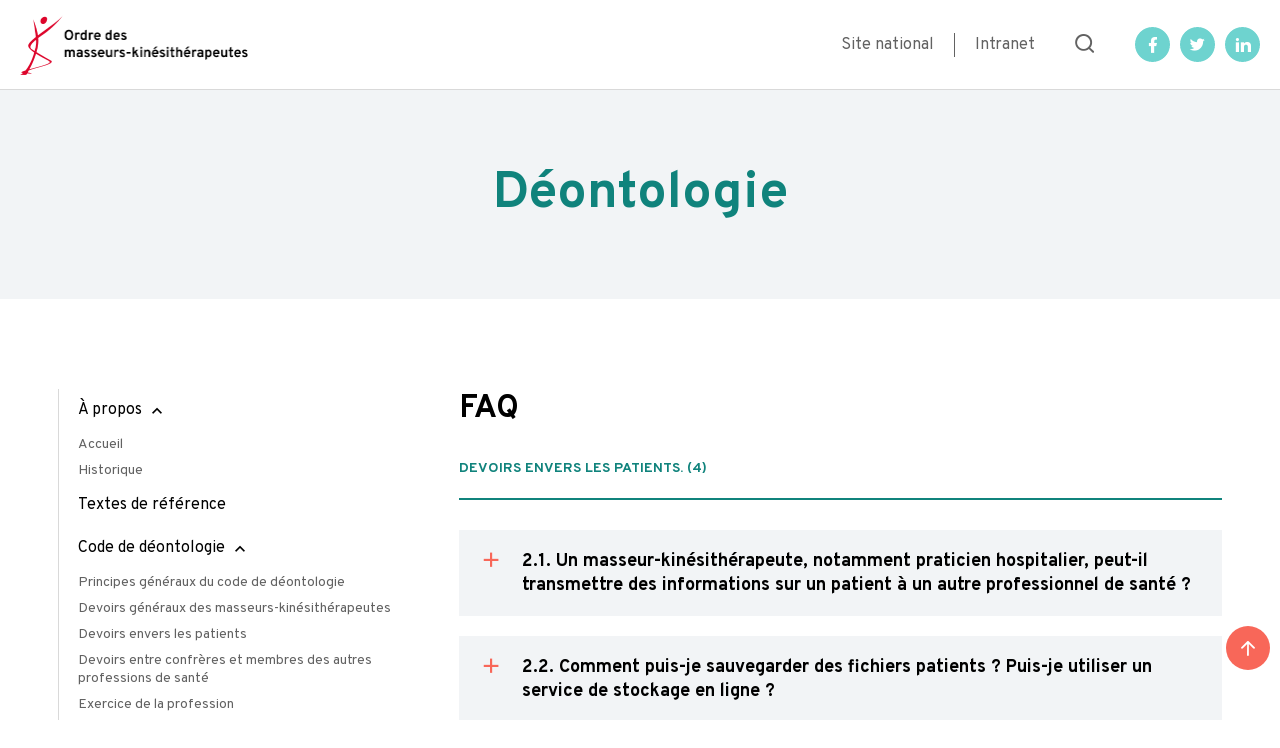

--- FILE ---
content_type: text/html; charset=UTF-8
request_url: https://deontologie.ordremk.fr/faq/
body_size: 15578
content:
<!DOCTYPE html>
<html lang="fr-FR" class="no-js">
<head>
    <meta charset="UTF-8">
    <meta name="viewport" content="width=device-width, initial-scale=1, shrink-to-fit=no">
    <meta http-equiv="X-UA-Compatible" content="IE=Edge">

    <title>  FAQ &gt; Code de déontologie des Masseurs-Kinésithérapeutes</title>
    
    <!-- Styles -->
    <meta name='robots' content='max-image-preview:large' />
<link rel="alternate" type="application/rss+xml" title="Code de déontologie des Masseurs-Kinésithérapeutes &raquo; Flux" href="https://deontologie.ordremk.fr/feed/" />
<link rel="alternate" type="application/rss+xml" title="Code de déontologie des Masseurs-Kinésithérapeutes &raquo; Flux des commentaires" href="https://deontologie.ordremk.fr/comments/feed/" />
<script type="text/javascript">
/* <![CDATA[ */
window._wpemojiSettings = {"baseUrl":"https:\/\/s.w.org\/images\/core\/emoji\/15.0.3\/72x72\/","ext":".png","svgUrl":"https:\/\/s.w.org\/images\/core\/emoji\/15.0.3\/svg\/","svgExt":".svg","source":{"concatemoji":"https:\/\/deontologie.ordremk.fr\/wp-includes\/js\/wp-emoji-release.min.js?ver=6.5.2"}};
/*! This file is auto-generated */
!function(i,n){var o,s,e;function c(e){try{var t={supportTests:e,timestamp:(new Date).valueOf()};sessionStorage.setItem(o,JSON.stringify(t))}catch(e){}}function p(e,t,n){e.clearRect(0,0,e.canvas.width,e.canvas.height),e.fillText(t,0,0);var t=new Uint32Array(e.getImageData(0,0,e.canvas.width,e.canvas.height).data),r=(e.clearRect(0,0,e.canvas.width,e.canvas.height),e.fillText(n,0,0),new Uint32Array(e.getImageData(0,0,e.canvas.width,e.canvas.height).data));return t.every(function(e,t){return e===r[t]})}function u(e,t,n){switch(t){case"flag":return n(e,"\ud83c\udff3\ufe0f\u200d\u26a7\ufe0f","\ud83c\udff3\ufe0f\u200b\u26a7\ufe0f")?!1:!n(e,"\ud83c\uddfa\ud83c\uddf3","\ud83c\uddfa\u200b\ud83c\uddf3")&&!n(e,"\ud83c\udff4\udb40\udc67\udb40\udc62\udb40\udc65\udb40\udc6e\udb40\udc67\udb40\udc7f","\ud83c\udff4\u200b\udb40\udc67\u200b\udb40\udc62\u200b\udb40\udc65\u200b\udb40\udc6e\u200b\udb40\udc67\u200b\udb40\udc7f");case"emoji":return!n(e,"\ud83d\udc26\u200d\u2b1b","\ud83d\udc26\u200b\u2b1b")}return!1}function f(e,t,n){var r="undefined"!=typeof WorkerGlobalScope&&self instanceof WorkerGlobalScope?new OffscreenCanvas(300,150):i.createElement("canvas"),a=r.getContext("2d",{willReadFrequently:!0}),o=(a.textBaseline="top",a.font="600 32px Arial",{});return e.forEach(function(e){o[e]=t(a,e,n)}),o}function t(e){var t=i.createElement("script");t.src=e,t.defer=!0,i.head.appendChild(t)}"undefined"!=typeof Promise&&(o="wpEmojiSettingsSupports",s=["flag","emoji"],n.supports={everything:!0,everythingExceptFlag:!0},e=new Promise(function(e){i.addEventListener("DOMContentLoaded",e,{once:!0})}),new Promise(function(t){var n=function(){try{var e=JSON.parse(sessionStorage.getItem(o));if("object"==typeof e&&"number"==typeof e.timestamp&&(new Date).valueOf()<e.timestamp+604800&&"object"==typeof e.supportTests)return e.supportTests}catch(e){}return null}();if(!n){if("undefined"!=typeof Worker&&"undefined"!=typeof OffscreenCanvas&&"undefined"!=typeof URL&&URL.createObjectURL&&"undefined"!=typeof Blob)try{var e="postMessage("+f.toString()+"("+[JSON.stringify(s),u.toString(),p.toString()].join(",")+"));",r=new Blob([e],{type:"text/javascript"}),a=new Worker(URL.createObjectURL(r),{name:"wpTestEmojiSupports"});return void(a.onmessage=function(e){c(n=e.data),a.terminate(),t(n)})}catch(e){}c(n=f(s,u,p))}t(n)}).then(function(e){for(var t in e)n.supports[t]=e[t],n.supports.everything=n.supports.everything&&n.supports[t],"flag"!==t&&(n.supports.everythingExceptFlag=n.supports.everythingExceptFlag&&n.supports[t]);n.supports.everythingExceptFlag=n.supports.everythingExceptFlag&&!n.supports.flag,n.DOMReady=!1,n.readyCallback=function(){n.DOMReady=!0}}).then(function(){return e}).then(function(){var e;n.supports.everything||(n.readyCallback(),(e=n.source||{}).concatemoji?t(e.concatemoji):e.wpemoji&&e.twemoji&&(t(e.twemoji),t(e.wpemoji)))}))}((window,document),window._wpemojiSettings);
/* ]]> */
</script>
<link rel='stylesheet' id='q-a-plus-css' href='https://deontologie.ordremk.fr/wp-content/plugins/q-and-a/css/q-a-plus.css?ver=1.0.6.2' type='text/css' media='screen' />
<style id='wp-emoji-styles-inline-css' type='text/css'>

	img.wp-smiley, img.emoji {
		display: inline !important;
		border: none !important;
		box-shadow: none !important;
		height: 1em !important;
		width: 1em !important;
		margin: 0 0.07em !important;
		vertical-align: -0.1em !important;
		background: none !important;
		padding: 0 !important;
	}
</style>
<link rel='stylesheet' id='wp-block-library-css' href='https://deontologie.ordremk.fr/wp-includes/css/dist/block-library/style.min.css?ver=6.5.2' type='text/css' media='all' />
<style id='classic-theme-styles-inline-css' type='text/css'>
/*! This file is auto-generated */
.wp-block-button__link{color:#fff;background-color:#32373c;border-radius:9999px;box-shadow:none;text-decoration:none;padding:calc(.667em + 2px) calc(1.333em + 2px);font-size:1.125em}.wp-block-file__button{background:#32373c;color:#fff;text-decoration:none}
</style>
<style id='global-styles-inline-css' type='text/css'>
body{--wp--preset--color--black: #000000;--wp--preset--color--cyan-bluish-gray: #abb8c3;--wp--preset--color--white: #ffffff;--wp--preset--color--pale-pink: #f78da7;--wp--preset--color--vivid-red: #cf2e2e;--wp--preset--color--luminous-vivid-orange: #ff6900;--wp--preset--color--luminous-vivid-amber: #fcb900;--wp--preset--color--light-green-cyan: #7bdcb5;--wp--preset--color--vivid-green-cyan: #00d084;--wp--preset--color--pale-cyan-blue: #8ed1fc;--wp--preset--color--vivid-cyan-blue: #0693e3;--wp--preset--color--vivid-purple: #9b51e0;--wp--preset--gradient--vivid-cyan-blue-to-vivid-purple: linear-gradient(135deg,rgba(6,147,227,1) 0%,rgb(155,81,224) 100%);--wp--preset--gradient--light-green-cyan-to-vivid-green-cyan: linear-gradient(135deg,rgb(122,220,180) 0%,rgb(0,208,130) 100%);--wp--preset--gradient--luminous-vivid-amber-to-luminous-vivid-orange: linear-gradient(135deg,rgba(252,185,0,1) 0%,rgba(255,105,0,1) 100%);--wp--preset--gradient--luminous-vivid-orange-to-vivid-red: linear-gradient(135deg,rgba(255,105,0,1) 0%,rgb(207,46,46) 100%);--wp--preset--gradient--very-light-gray-to-cyan-bluish-gray: linear-gradient(135deg,rgb(238,238,238) 0%,rgb(169,184,195) 100%);--wp--preset--gradient--cool-to-warm-spectrum: linear-gradient(135deg,rgb(74,234,220) 0%,rgb(151,120,209) 20%,rgb(207,42,186) 40%,rgb(238,44,130) 60%,rgb(251,105,98) 80%,rgb(254,248,76) 100%);--wp--preset--gradient--blush-light-purple: linear-gradient(135deg,rgb(255,206,236) 0%,rgb(152,150,240) 100%);--wp--preset--gradient--blush-bordeaux: linear-gradient(135deg,rgb(254,205,165) 0%,rgb(254,45,45) 50%,rgb(107,0,62) 100%);--wp--preset--gradient--luminous-dusk: linear-gradient(135deg,rgb(255,203,112) 0%,rgb(199,81,192) 50%,rgb(65,88,208) 100%);--wp--preset--gradient--pale-ocean: linear-gradient(135deg,rgb(255,245,203) 0%,rgb(182,227,212) 50%,rgb(51,167,181) 100%);--wp--preset--gradient--electric-grass: linear-gradient(135deg,rgb(202,248,128) 0%,rgb(113,206,126) 100%);--wp--preset--gradient--midnight: linear-gradient(135deg,rgb(2,3,129) 0%,rgb(40,116,252) 100%);--wp--preset--font-size--small: 13px;--wp--preset--font-size--medium: 20px;--wp--preset--font-size--large: 36px;--wp--preset--font-size--x-large: 42px;--wp--preset--spacing--20: 0.44rem;--wp--preset--spacing--30: 0.67rem;--wp--preset--spacing--40: 1rem;--wp--preset--spacing--50: 1.5rem;--wp--preset--spacing--60: 2.25rem;--wp--preset--spacing--70: 3.38rem;--wp--preset--spacing--80: 5.06rem;--wp--preset--shadow--natural: 6px 6px 9px rgba(0, 0, 0, 0.2);--wp--preset--shadow--deep: 12px 12px 50px rgba(0, 0, 0, 0.4);--wp--preset--shadow--sharp: 6px 6px 0px rgba(0, 0, 0, 0.2);--wp--preset--shadow--outlined: 6px 6px 0px -3px rgba(255, 255, 255, 1), 6px 6px rgba(0, 0, 0, 1);--wp--preset--shadow--crisp: 6px 6px 0px rgba(0, 0, 0, 1);}:where(.is-layout-flex){gap: 0.5em;}:where(.is-layout-grid){gap: 0.5em;}body .is-layout-flow > .alignleft{float: left;margin-inline-start: 0;margin-inline-end: 2em;}body .is-layout-flow > .alignright{float: right;margin-inline-start: 2em;margin-inline-end: 0;}body .is-layout-flow > .aligncenter{margin-left: auto !important;margin-right: auto !important;}body .is-layout-constrained > .alignleft{float: left;margin-inline-start: 0;margin-inline-end: 2em;}body .is-layout-constrained > .alignright{float: right;margin-inline-start: 2em;margin-inline-end: 0;}body .is-layout-constrained > .aligncenter{margin-left: auto !important;margin-right: auto !important;}body .is-layout-constrained > :where(:not(.alignleft):not(.alignright):not(.alignfull)){max-width: var(--wp--style--global--content-size);margin-left: auto !important;margin-right: auto !important;}body .is-layout-constrained > .alignwide{max-width: var(--wp--style--global--wide-size);}body .is-layout-flex{display: flex;}body .is-layout-flex{flex-wrap: wrap;align-items: center;}body .is-layout-flex > *{margin: 0;}body .is-layout-grid{display: grid;}body .is-layout-grid > *{margin: 0;}:where(.wp-block-columns.is-layout-flex){gap: 2em;}:where(.wp-block-columns.is-layout-grid){gap: 2em;}:where(.wp-block-post-template.is-layout-flex){gap: 1.25em;}:where(.wp-block-post-template.is-layout-grid){gap: 1.25em;}.has-black-color{color: var(--wp--preset--color--black) !important;}.has-cyan-bluish-gray-color{color: var(--wp--preset--color--cyan-bluish-gray) !important;}.has-white-color{color: var(--wp--preset--color--white) !important;}.has-pale-pink-color{color: var(--wp--preset--color--pale-pink) !important;}.has-vivid-red-color{color: var(--wp--preset--color--vivid-red) !important;}.has-luminous-vivid-orange-color{color: var(--wp--preset--color--luminous-vivid-orange) !important;}.has-luminous-vivid-amber-color{color: var(--wp--preset--color--luminous-vivid-amber) !important;}.has-light-green-cyan-color{color: var(--wp--preset--color--light-green-cyan) !important;}.has-vivid-green-cyan-color{color: var(--wp--preset--color--vivid-green-cyan) !important;}.has-pale-cyan-blue-color{color: var(--wp--preset--color--pale-cyan-blue) !important;}.has-vivid-cyan-blue-color{color: var(--wp--preset--color--vivid-cyan-blue) !important;}.has-vivid-purple-color{color: var(--wp--preset--color--vivid-purple) !important;}.has-black-background-color{background-color: var(--wp--preset--color--black) !important;}.has-cyan-bluish-gray-background-color{background-color: var(--wp--preset--color--cyan-bluish-gray) !important;}.has-white-background-color{background-color: var(--wp--preset--color--white) !important;}.has-pale-pink-background-color{background-color: var(--wp--preset--color--pale-pink) !important;}.has-vivid-red-background-color{background-color: var(--wp--preset--color--vivid-red) !important;}.has-luminous-vivid-orange-background-color{background-color: var(--wp--preset--color--luminous-vivid-orange) !important;}.has-luminous-vivid-amber-background-color{background-color: var(--wp--preset--color--luminous-vivid-amber) !important;}.has-light-green-cyan-background-color{background-color: var(--wp--preset--color--light-green-cyan) !important;}.has-vivid-green-cyan-background-color{background-color: var(--wp--preset--color--vivid-green-cyan) !important;}.has-pale-cyan-blue-background-color{background-color: var(--wp--preset--color--pale-cyan-blue) !important;}.has-vivid-cyan-blue-background-color{background-color: var(--wp--preset--color--vivid-cyan-blue) !important;}.has-vivid-purple-background-color{background-color: var(--wp--preset--color--vivid-purple) !important;}.has-black-border-color{border-color: var(--wp--preset--color--black) !important;}.has-cyan-bluish-gray-border-color{border-color: var(--wp--preset--color--cyan-bluish-gray) !important;}.has-white-border-color{border-color: var(--wp--preset--color--white) !important;}.has-pale-pink-border-color{border-color: var(--wp--preset--color--pale-pink) !important;}.has-vivid-red-border-color{border-color: var(--wp--preset--color--vivid-red) !important;}.has-luminous-vivid-orange-border-color{border-color: var(--wp--preset--color--luminous-vivid-orange) !important;}.has-luminous-vivid-amber-border-color{border-color: var(--wp--preset--color--luminous-vivid-amber) !important;}.has-light-green-cyan-border-color{border-color: var(--wp--preset--color--light-green-cyan) !important;}.has-vivid-green-cyan-border-color{border-color: var(--wp--preset--color--vivid-green-cyan) !important;}.has-pale-cyan-blue-border-color{border-color: var(--wp--preset--color--pale-cyan-blue) !important;}.has-vivid-cyan-blue-border-color{border-color: var(--wp--preset--color--vivid-cyan-blue) !important;}.has-vivid-purple-border-color{border-color: var(--wp--preset--color--vivid-purple) !important;}.has-vivid-cyan-blue-to-vivid-purple-gradient-background{background: var(--wp--preset--gradient--vivid-cyan-blue-to-vivid-purple) !important;}.has-light-green-cyan-to-vivid-green-cyan-gradient-background{background: var(--wp--preset--gradient--light-green-cyan-to-vivid-green-cyan) !important;}.has-luminous-vivid-amber-to-luminous-vivid-orange-gradient-background{background: var(--wp--preset--gradient--luminous-vivid-amber-to-luminous-vivid-orange) !important;}.has-luminous-vivid-orange-to-vivid-red-gradient-background{background: var(--wp--preset--gradient--luminous-vivid-orange-to-vivid-red) !important;}.has-very-light-gray-to-cyan-bluish-gray-gradient-background{background: var(--wp--preset--gradient--very-light-gray-to-cyan-bluish-gray) !important;}.has-cool-to-warm-spectrum-gradient-background{background: var(--wp--preset--gradient--cool-to-warm-spectrum) !important;}.has-blush-light-purple-gradient-background{background: var(--wp--preset--gradient--blush-light-purple) !important;}.has-blush-bordeaux-gradient-background{background: var(--wp--preset--gradient--blush-bordeaux) !important;}.has-luminous-dusk-gradient-background{background: var(--wp--preset--gradient--luminous-dusk) !important;}.has-pale-ocean-gradient-background{background: var(--wp--preset--gradient--pale-ocean) !important;}.has-electric-grass-gradient-background{background: var(--wp--preset--gradient--electric-grass) !important;}.has-midnight-gradient-background{background: var(--wp--preset--gradient--midnight) !important;}.has-small-font-size{font-size: var(--wp--preset--font-size--small) !important;}.has-medium-font-size{font-size: var(--wp--preset--font-size--medium) !important;}.has-large-font-size{font-size: var(--wp--preset--font-size--large) !important;}.has-x-large-font-size{font-size: var(--wp--preset--font-size--x-large) !important;}
.wp-block-navigation a:where(:not(.wp-element-button)){color: inherit;}
:where(.wp-block-post-template.is-layout-flex){gap: 1.25em;}:where(.wp-block-post-template.is-layout-grid){gap: 1.25em;}
:where(.wp-block-columns.is-layout-flex){gap: 2em;}:where(.wp-block-columns.is-layout-grid){gap: 2em;}
.wp-block-pullquote{font-size: 1.5em;line-height: 1.6;}
</style>
<link rel='stylesheet' id='wpsm_ac-sh-font-awesome-front-css' href='https://deontologie.ordremk.fr/wp-content/plugins/accordion-shortcode-and-widget/css/font-awesome/css/font-awesome.min.css?ver=6.5.2' type='text/css' media='all' />
<link rel='stylesheet' id='wpsm_ac-sh_bootstrap-front-css' href='https://deontologie.ordremk.fr/wp-content/plugins/accordion-shortcode-and-widget/css/bootstrap-front.css?ver=6.5.2' type='text/css' media='all' />
<link rel='stylesheet' id='tmrd-faq-style-css' href='https://deontologie.ordremk.fr/wp-content/plugins/nice-responsive-wp-faq/assets/css/bootstrap.css?ver=1.0.0' type='text/css' media='all' />
<link rel='stylesheet' id='faq-custom-style-css' href='https://deontologie.ordremk.fr/wp-content/plugins/nice-responsive-wp-faq/assets/css/faq-custom.css?ver=6.5.2' type='text/css' media='all' />
<link rel='stylesheet' id='omk-style-css' href='https://deontologie.ordremk.fr/wp-content/themes/omk-national/dist/css/main.min.css' type='text/css' media='all' />
<link rel="https://api.w.org/" href="https://deontologie.ordremk.fr/wp-json/" /><link rel="alternate" type="application/json" href="https://deontologie.ordremk.fr/wp-json/wp/v2/pages/506" /><meta name="generator" content="WordPress 6.5.2" />
<link rel="canonical" href="https://deontologie.ordremk.fr/faq/" />
<link rel='shortlink' href='https://deontologie.ordremk.fr/?p=506' />
<link rel="alternate" type="application/json+oembed" href="https://deontologie.ordremk.fr/wp-json/oembed/1.0/embed?url=https%3A%2F%2Fdeontologie.ordremk.fr%2Ffaq%2F" />
<link rel="alternate" type="text/xml+oembed" href="https://deontologie.ordremk.fr/wp-json/oembed/1.0/embed?url=https%3A%2F%2Fdeontologie.ordremk.fr%2Ffaq%2F&#038;format=xml" />



<style type="text/css">
	

.panel-default > .panel-heading {
color: #333333;
background-color: #dd8282 !important;
border-color: #dddddd;
}


.panel-title a{

	color: #dd3333 !important;
}


.entry-content h1, .comment-content h1, .entry-content h2, .comment-content h2, .entry-content h3, .comment-content h3, .entry-content h4, .comment-content h4, .entry-content h5, .comment-content h5, .entry-content h6, .comment-content h6,
.panel-title {
 margin: 0px 0; 
 margin: 0 0; 
line-height: 1.714285714;
}



</style>

	
<!-- Q & A -->
		<noscript><link rel="stylesheet" type="text/css" href="https://deontologie.ordremk.fr/wp-content/plugins/q-and-a/css/q-a-plus-noscript.css?ver=1.0.6.2" /></noscript><!-- Q & A --><meta name="TagPages" content="1.64"/>
<style type="text/css">.broken_link, a.broken_link {
	text-decoration: line-through;
}</style>
    <!-- Favicon -->
    <link rel="icon" href="https://deontologie.ordremk.fr/wp-content/themes/omk-national/dist/img/favicon/cropped-favicon-32x32.png" sizes="32x32" />
    <link rel="icon" href="https://deontologie.ordremk.fr/wp-content/themes/omk-national/dist/img/favicon/cropped-favicon-192x192.png" sizes="192x192" />
    <link rel="apple-touch-icon" href="https://deontologie.ordremk.fr/wp-content/themes/omk-national/dist/img/favicon/cropped-favicon-180x180.png" />
    <meta name="msapplication-TileImage" content="https://deontologie.ordremk.fr/wp-content/themes/omk-national/dist/img/favicon/cropped-favicon-270x270.png" />
    
    <!-- Theme color -->
    <style> 
    :root {
              --theme-color: #10837C;
          }
    </style>

</head>

<body class="">


    <header class="header-nav-container">
        <div class="container">
            <div class="header-wrap">
                            <div id="header-logo" class="header-logo-container">
                    <a class="level1-a" href="http://deontologie.ordremk.fr/" 
                    title="Code de déontologie des Masseurs-Kinésithérapeutes">
                        <img src="https://deontologie.ordremk.fr/wp-content/uploads/2023/02/logo-header.png" alt="logo OMK" />
                    </a>
                </div>
            
                <button type="button" class="btn btn-link burger-menu">
                <span class="menu"></span><span class="visually-hidden">Menu</span>
                </button>

                <div class="main-nav-container">

                   
                    <nav class="header-nav">
                        <ul class="list-unstyled header-nav-list">
                                                
                                                    
                            <li class="header-nav-item"><a target="_blank" href="https://www.ordremk.fr/">Site national</a></li>
                            
                                                
                                                    
                            <li class="header-nav-item"><a target="_blank" href="https://intranet.ordremk.fr">Intranet</a></li>
                            
                                                </ul>
                    </nav>
                                     
                <div class="form-head-search">
    
                    <button class="btn btn-link seach-icon icon-search btn-search" type="button"><span class="visually-hidden">Rechercher</span></button>

                </div>

                                            <ul class="list-unstyled social-links-list">
                                                            <li><a target="_blank" class="social-link-item icon-facebook" href="https://www.facebook.com/cnomk"></a></li>
                            
                                                        <li><a target="_blank" class="social-link-item icon-twitter" href="https://twitter.com/cnomk"></a></li>
                            
                                                            <li><a target="_blank" class="social-link-item icon-linkedin" href="https://www.linkedin.com/company/conseil-national-de-l'ordre-des-masseurs-kin%C3%A9sith%C3%A9rapeutes"> </a></li>
                                                    </ul>
                                    </div>         
            </div>
        </div>
    </header>

    <!-- Search -->
    <div class="search-desktop-form">
      <div class="container">
        <form ole="search" method="get" id="searchform" action="https://deontologie.ordremk.fr/" class="search-form">
          <input type="hidden" name="advanced" value="true" />
          <input type="search" class="form-control"
                      placeholder="Rechercher sur le site"
                     v value="" name="s" id="searchFormInputField" />
          <button type="submit" class="search-submit btn btn-link"><i class="icon-search"></i>
                        </button>
        </form>
                  <a class="default-alt-link" href="https://deontologie.ordremk.fr">Retour à la page d’accueil</a>
        
              </div>
    </div>
  
    <div class="search-overlay"></div>

    <div class="header-banner">
        
        <div class="container">
             
                <h2 class="banner-title">Déontologie</h2>
                        
        </div>
        
            </div>
</div>
<main>

    <div class="container">
  
        <div class="row">
            
<div class="col-md-4 col-aside-menu">

    <button type="button" class="btn back-btn icon-arrow-left"><span>Retour</span></button>
         <div class="part-menu" id="left-menu">

     
        <div class="menu-nav-container"><ul id="menu-nav" class="menu"><li id="menu-item-1439" class="menu-item menu-item-type-custom menu-item-object-custom menu-item-has-children menu-item-1439"><a href="http://accueil">À propos</a>
<ul class="sub-menu">
	<li id="menu-item-146" class="menu-item menu-item-type-post_type menu-item-object-page menu-item-home menu-item-146"><a href="https://deontologie.ordremk.fr/">Accueil</a></li>
	<li id="menu-item-918" class="menu-item menu-item-type-post_type menu-item-object-page menu-item-918"><a href="https://deontologie.ordremk.fr/accueil/historique/">Historique</a></li>
</ul>
</li>
<li id="menu-item-785" class="menu-item menu-item-type-post_type menu-item-object-page menu-item-785"><a href="https://deontologie.ordremk.fr/textes-de-reference/">Textes de référence</a></li>
<li id="menu-item-1449" class="menu-item menu-item-type-custom menu-item-object-custom menu-item-has-children menu-item-1449"><a href="#">Code de déontologie</a>
<ul class="sub-menu">
	<li id="menu-item-1484" class="menu-item menu-item-type-post_type menu-item-object-page menu-item-1484"><a href="https://deontologie.ordremk.fr/principes-generaux-du-code-de-deontologie/">Principes généraux du code de déontologie</a></li>
	<li id="menu-item-147" class="menu-item menu-item-type-post_type menu-item-object-page menu-item-147"><a href="https://deontologie.ordremk.fr/devoirs-generaux-des-masseurs-kinesitherapeutes/">Devoirs généraux des masseurs-kinésithérapeutes</a></li>
	<li id="menu-item-150" class="menu-item menu-item-type-post_type menu-item-object-page menu-item-150"><a href="https://deontologie.ordremk.fr/devoirs-envers-les-patients/">Devoirs envers les patients</a></li>
	<li id="menu-item-151" class="menu-item menu-item-type-post_type menu-item-object-page menu-item-151"><a href="https://deontologie.ordremk.fr/devoirs-entre-confreres-et-membres-des-autres-professions-de-sante/">Devoirs entre confrères et membres des autres professions de santé</a></li>
	<li id="menu-item-152" class="menu-item menu-item-type-post_type menu-item-object-page menu-item-152"><a href="https://deontologie.ordremk.fr/exercice-de-la-profession/">Exercice de la profession</a></li>
	<li id="menu-item-253" class="menu-item menu-item-type-post_type menu-item-object-page menu-item-253"><a href="https://deontologie.ordremk.fr/exercice-de-la-profession/autres-formes-d-exercice/">Autres formes d’exercice</a></li>
	<li id="menu-item-153" class="menu-item menu-item-type-post_type menu-item-object-page menu-item-153"><a href="https://deontologie.ordremk.fr/dispositions-divers/">Dispositions diverses</a></li>
</ul>
</li>
<li id="menu-item-955" class="menu-item menu-item-type-post_type menu-item-object-page menu-item-955"><a href="https://deontologie.ordremk.fr/code-de-deontologie-avec-commentaires/">Commentaires du code de déontologie</a></li>
<li id="menu-item-787" class="menu-item menu-item-type-post_type menu-item-object-page menu-item-787"><a href="https://deontologie.ordremk.fr/les-avis-du-conseil-national/">Les avis du Conseil national</a></li>
<li id="menu-item-788" class="menu-item menu-item-type-post_type menu-item-object-page current-menu-item page_item page-item-506 current_page_item menu-item-788"><a href="https://deontologie.ordremk.fr/faq/" aria-current="page">FAQ</a></li>
</ul></div> 

           
            <nav class="header-nav-mobile">
                <ul class="list-unstyled header-nav-list">
                                
                                    
                    <li class="header-nav-item"><a href="https://www.ordremk.fr/">Site national</a></li>
                                                    
                                    
                    <li class="header-nav-item"><a href="https://intranet.ordremk.fr">Intranet</a></li>
                                                    </ul>
            </nav>
              

        <form role="search" method="get" id="searchform" action="https://deontologie.ordremk.fr/" class="search-nav-mobile">
            <input type="hidden" name="advanced" value="true" />

            <div class="form-group">
                <label for="searchFormInputField" class="search-input-label">
                    <input type="text" value="" name="s" id="searchFormInputField" class="search-header-input form-control" placeholder="Recherche sur le site"> 

                    <button class="icon-search btn-search btn" type="submit"><span class="visually-hidden">Rechercher</span></button>
                </label>
            </div>
                    </form>

                    <ul class="list-unstyled social-links-list social-list-mobile">
                                    <li><a target="_blank" class="social-link-item icon-facebook" href="https://www.facebook.com/cnomk"></a></li>
                
                                <li><a target="_blank" class="social-link-item icon-twitter" href="https://twitter.com/cnomk"></a></li>
                
                                    <li><a target="_blank" class="social-link-item icon-linkedin" href="https://www.linkedin.com/company/conseil-national-de-l'ordre-des-masseurs-kin%C3%A9sith%C3%A9rapeutes"> </a></li>
                            </ul>
            </div>

     

     
     
    
</div>


            <div class="col-md-8">
    <div id="content">

                    
            <div class="post single">
                                    <h1 class="post-title">  FAQ</h1>
                  
                
                          

                <div class="post-content"><div class="qa-faqs qa-home cf animation-fade accordion collapsible">
			<div class="qa-category">
				<h2 class="faq-category-name">Devoirs envers les patients. (4)</h2>
				<div id="qa-faq0" class="qa-faq cf">
					<h3 class="qa-faq-title"><a class="qa-faq-anchor" href="https://deontologie.ordremk.fr/faqs/2-1-un-masseur-kinesitherapeute-notamment-praticien-hospitalier-peut-il-transmettre-des-informations-sur-un-patient-a-un-autre-professionnel-de-sante/">2.1.  Un masseur-kinésithérapeute, notamment praticien hospitalier, peut-il transmettre des informations sur un patient à un autre professionnel de santé ?</a></h3>
					<div class="qa-faq-answer"><p style="text-align: justify;">Le partage d’informations s’inscrit dans une logique de continuité des soins et d’amélioration de la prise en charge des usagers du service public de la santé. Aussi, Il est nécessaire de distinguer plusieurs situations :</p>
<ul style="text-align: justify;">
<li>R. 4321-105 du CSP : Le masseur-kinésithérapeute peut transmettre les informations soumises au secret professionnel  à un confrère, sous réserve :
<ul>
<li>Que celui-ci collabore à l’examen ou au traitement du patient et,</li>
<li>Que le patient ait donné son consentement.</li>
</ul>
</li>
</ul>
<ul style="text-align: justify;">
<li>R. 4321-106 du CSP :
<ul>
<li>Lorsqu&rsquo;un patient, sans consultation préalable, est hospitalisé, le masseur-kinésithérapeute de l’établissement de santé doit tenir au courant le masseur-kinésithérapeute désigné par le patient ou son entourage. Il le tient informé des décisions essentielles concernant le patient après consentement de celui-ci.</li>
<li>Dans le cadre d’une hospitalisation programmée, le masseur-kinésithérapeute traitant, avec le consentement du patient, communique au confrère de l’établissement toutes informations utiles.</li>
</ul>
</li>
</ul>
<ul style="text-align: justify;">
<li>L. 1110-4 du CSP : Le masseur-kinésithérapeute peut transmettre les informations soumises au secret professionnel  à un autre professionnel de santé :
<ul>
<li>S’il appartient à la même équipe de soin, la transmission doit être nécessaire à la coordination ou à la continuité des soins ou au suivi médico-social et social du patient ; ces informations sont réputées confiées par la personne à l&rsquo;ensemble de l&rsquo;équipe ;</li>
<li>A défaut, le patient doit donner son consentement.</li>
</ul>
</li>
</ul>
</div><!--.qa-faq-answer-->
						</div><!--.qa-faq-->
					<div id="qa-faq1" class="qa-faq cf">
					<h3 class="qa-faq-title"><a class="qa-faq-anchor" href="https://deontologie.ordremk.fr/faqs/2-2-comment-puis-je-sauvegarder-des-fichiers-patients-puis-je-utiliser-un-service-de-stockage-en-ligne/">2.2. Comment puis-je sauvegarder des fichiers patients ? Puis-je utiliser un service de stockage en ligne ?</a></h3>
					<div class="qa-faq-answer"><p style="text-align: justify;"><em>Cf. art. L. 1111-8 du CSP.</em> Le stockage par un masseur-kinésithérapeute des données à caractère de santé de sa patientèle, sur un ordinateur personnel n’appelle pas de dispositions particulières si ce n’est que l’accès à ces données doit être suffisamment sécurisé. Toutefois, toute personne qui souhaite héberger des données de santé, pour le compte de personnes physiques ou morales à l’origine de la production ou du recueil desdites données ou pour le compte du patient lui-même, doit être agréée à cet effet. Cet hébergement, quel qu’en soit le support, papier ou électronique, est réalisé après que la personne prise en charge en a été dûment informée et sauf opposition pour un motif légitime. Pour connaitre la liste des hébergeurs agrées, l’ASIP santé a met à disposition sur son site internet une liste des hébergeurs agrées :</p>
<p style="text-align: justify;"><a href="http://esante.gouv.fr/services/referentiels/securite/hebergeurs-agrees">http://esante.gouv.fr/services/referentiels/securite/hebergeurs-agrees</a></p>
<p style="text-align: justify;">Dès lors, le masseur-kinésithérapeute qui confie les données de santé à caractère personnel de ses patients à un hébergeur non agréé engage sa responsabilité civile à l’égard de l’intéressé, pénale ou encore disciplinaire.</p>
<p style="text-align: justify;">Pour plus d’informations concernant la procédure, la Commission nationale de l’informatique et des libertés a élaboré un guide à destination des professionnels de santé, et plus particulièrement une fiche n°11 intitulée <em>« Les hébergeurs de données de santé : un agrément nécessaire »</em> :</p>
<p style="text-align: justify;"><a href="https://www.cnil.fr/sites/default/files/typo/document/CNIL-Guide_professionnels_de_sante.pdf">https://www.cnil.fr/sites/default/files/typo/document/CNIL-Guide_professionnels_de_sante.pdf</a></p>
</div><!--.qa-faq-answer-->
						</div><!--.qa-faq-->
					<div id="qa-faq2" class="qa-faq cf">
					<h3 class="qa-faq-title"><a class="qa-faq-anchor" href="https://deontologie.ordremk.fr/faqs/2-3-puis-je-indiquer-ma-nouvelle-adresse-sur-mon-ancienne-plaque-professionnelle/">2.3. Puis-je indiquer ma nouvelle adresse sur mon ancienne plaque professionnelle ?</a></h3>
					<div class="qa-faq-answer"><p style="text-align: justify;"><em>Cf. art. R.4321-92 et R. 4321-126 du CSP</em>. Lorsqu’un masseur-kinésithérapeute souhaite changer de lieu d’exercice, l’usage veut que celui-ci puisse indiquer sur son ancienne plaque professionnelle (ou à sa place) sa nouvelle adresse et ce, pour une période de six mois maximum. Cette pratique se veut être avant tout une source d’information pour les patients afin d’assurer la continuité de leurs soins.</p>
<p style="text-align: justify;">Par ailleurs, il est possible pour un masseur-kinésithérapeute, lors de son installation ou d’une modification des conditions de son exercice, de faire paraître dans la presse une annonce sans caractère publicitaire, dont le conseil départemental de l’ordre devra vérifier la conformité aux dispositions du code de déontologie.</p>
</div><!--.qa-faq-answer-->
						</div><!--.qa-faq-->
					<div id="qa-faq3" class="qa-faq cf">
					<h3 class="qa-faq-title"><a class="qa-faq-anchor" href="https://deontologie.ordremk.fr/faqs/2-4-puis-je-facturer-des-seances-non-effectuees-en-cas-dabsence-de-ma-patientele-aux-rendez-vous-fixes/">2.4. Puis-je facturer des séances non effectuées en cas d’absence de ma patientèle aux rendez-vous fixés ?</a></h3>
					<div class="qa-faq-answer"><p style="text-align: justify;"><em>Cf. art. R. 4321-98 du CSP</em>. Un masseur-kinésithérapeute ne peut réclamer des honoraires qu’à l’occasion d’actes réellement effectués. Il ne peut donc facturer des séances non-effectuées. Aussi, pour éviter ces situations, le masseur-kinésithérapeute dispose d’alternatives. Par exemple, il pourra :</p>
<ul>
<li style="text-align: justify;">Tenter de responsabiliser sa patientèle sur l’importance d’honorer ses RDV et leur faire prendre conscience que l’absence imprévue pourrait empêcher une consultation à un autre patient dans le besoin,</li>
<li style="text-align: justify;">Mettre en place une procédure de rappel par SMS quelques jours avant le rendez-vous fixé.</li>
</ul>
<p style="text-align: justify;">Par ailleurs, en cas d’absences réitérées d’un patient, conformément à l’article R. 4321-92 du code précité, hors cas d’urgence, un masseur kinésithérapeute pourra refuser ses soins au patient.</p>
</div><!--.qa-faq-answer-->
						</div><!--.qa-faq-->
					</div><!-- .qa-category--><div class="qa-category">
				<h2 class="faq-category-name">Exercice de la profession. (4)</h2>
				<div id="qa-faq4" class="qa-faq cf">
					<h3 class="qa-faq-title"><a class="qa-faq-anchor" href="https://deontologie.ordremk.fr/faqs/3-1-puis-je-disposer-dun-cabinet-secondaire-et-plus/">3.1. Puis-je disposer d’un cabinet secondaire ? Et plus ?</a></h3>
					<div class="qa-faq-answer"><p style="text-align: justify;"><em>Cf. art. R. 4321-129 du CSP</em>. Un masseur-kinésithérapeute ne peut avoir plus d’un cabinet secondaire. Il doit en faire la déclaration au conseil départemental de l’ordre. Si l’activité secondaire est envisagée dans le même département que celui où le professionnel est inscrit, c’est ce conseil départemental qui est informé ; si l’activité secondaire est envisagée dans un autre département que celui où le professionnel est inscrit, il en informé le conseil départemental dans le ressort duquel se situe l’activité envisagée ainsi que son conseil départemental d’inscription.</p>
<p style="text-align: justify;">Toutefois, en cas de carence ou insuffisance de l’offre de soin, préjudiciables aux besoins des patients ou à la permanence des soins, le conseil départemental de l’ordre dans le ressort duquel se situe l’activité envisagée peut être amené à autoriser des cabinets supplémentaires.</p>
<p style="text-align: justify;">Par ailleurs, il convient de souligner que, conformément à une décision du Conseil d’État en date du 27 novembre 1995 n°157552, un masseur-kinésithérapeute qui dispose d’un cabinet libéral et qui ponctuellement exerce dans une clinique, verra cette autre activité considérée comme une activité secondaire. Ce même raisonnement pourra être retenu pour un hôpital voir un établissement d’hébergement pour personnes âgées dépendantes (EHPAD).</p>
<p style="text-align: justify;">Concernant les sociétés d’exercice libéral et sociétés civiles professionnelles de masseurs-kinésithérapeutes, elles doivent également respecter les règles énoncées par l’article R.4321-129 du code de la santé publique. Ainsi, elles ont la possibilité de déclarer un cabinet secondaire et doivent demander l’autorisation du conseil départemental de l’ordre pour l’ouverture d’un ou plusieurs lieux d’exercice supplémentaires. (Voir en ce sens un avis du conseil national de l’ordre relatif aux cabinets secondaires des SEL et SCP en date du 14 décembre 2012 : <a href="https://www.ordremk.fr/wp-content/uploads/2017/05/AVIS-CNO-n2012-05.pdf" target="_blank" rel="noopener">https://www.ordremk.fr/wp-content/uploads/2017/05/AVIS-CNO-n2012-05.pdf</a> ).</p>
</div><!--.qa-faq-answer-->
						</div><!--.qa-faq-->
					<div id="qa-faq5" class="qa-faq cf">
					<h3 class="qa-faq-title"><a class="qa-faq-anchor" href="https://deontologie.ordremk.fr/faqs/3-2-que-se-passe-t-il-en-cas-de-deces-du-masseur-kinesitherapeute-puis-je-faire-gerer-mon-cabinet-par-un-confere/">3.2. Que se passe-t-il en cas de décès du masseur-kinésithérapeute ? Puis-je faire gérer mon cabinet par un confère ?</a></h3>
					<div class="qa-faq-answer"><p style="text-align: justify;"><em> cf. art. R. 4321-132 du CSP</em>. Un masseur-kinésithérapeute ne peut mettre en gérance son cabinet. Toutefois, le conseil départemental au sein duquel le confrère était inscrit et sur le territoire duquel le cabinet est implanté a la possibilité d’autoriser la tenue par un masseur-kinésithérapeute du cabinet de ce confrère décédé. Cette procédure a pour finalité de laisser le temps aux ayants droits afin de se retourner, d’organiser la succession du défunt, la reprise de son cabinet. Les ayant-droits du confrère décédé peuvent donc, le cas échéant, décider d’y recourir.</p>
<p style="text-align: justify;">Le confrère désigné peut ainsi être (s’il est d’accord et si les ayants droits du confrère l’acceptent) l’ancien remplaçant, l’ancien assistant ou l’ancien collaborateur libéral. Il a dès lors pour mission d’assurer la tenue du cabinet du masseur-kinésithérapeute décédé ou en incapacité définitive d’exercer, pendant une durée de six mois, éventuellement renouvelable une fois.</p>
<p style="text-align: justify;">Il appartient aux ayants-droits du cabinet d’établir un contrat avec le confrère désigné afin d’assurer la tenue du cabinet du confrère décédé.</p>
<p style="text-align: justify;">Ce contrat détermine notamment les modalités de tenue du cabinet du confrère décédé ou en incapacité définitive d’exercer ainsi que les modalités de rémunération du confrère désigné à cette fin. Une clause de non concurrence pourra par ailleurs, le cas échéant, être insérée dans ce contrat.</p>
<p style="text-align: justify;">Un modèle de contrat est mis à disposition sur le site internet du conseil national de l’Ordre des masseurs-kinésithérapeutes.</p>
<p style="text-align: justify;">Le conseil départemental compétent pourra, en tout état de cause, conseiller aux parties concernées de consulter tout conseiller juridique particulier de leur choix afin de rédiger ce contrat.</p>
</div><!--.qa-faq-answer-->
						</div><!--.qa-faq-->
					<div id="qa-faq6" class="qa-faq cf">
					<h3 class="qa-faq-title"><a class="qa-faq-anchor" href="https://deontologie.ordremk.fr/faqs/3-3-puis-je-minstaller-dans-le-meme-immeuble-quun-confrere/">3.3. Puis-je m’installer dans le même immeuble qu’un confrère ?</a></h3>
					<div class="qa-faq-answer"><p style="text-align: justify;"><em> cf. art. R. 4321-133 du CSP</em>. Un masseur-kinésithérapeute peut s’installer dans le même immeuble ou exerce un confrère. Il doit préalablement demander son accord à ce dernier <strong>ou</strong> celui du conseil départemental de l’ordre. Il convient de souligner que cette autorisation ne peut être refusée que pour des motifs tirés d’un risque de confusion pour le public. Aussi, la jurisprudence retient comme critère le risque de confusion dans l’esprit du public, mais uniquement quand il n’existe pas d’entrées distinctes pour les deux cabinets.</p>
<p style="text-align: justify;">En outre, en dehors des dispositions de l’article R.4321-133 susvisé, une jurisprudence constante du Conseil d’État pour les professions de santé abonde sur cette question et notamment sur la notion de confusion pour le public.</p>
<p style="text-align: justify;">Ainsi, les juges ont considéré que l&rsquo;installation d&rsquo;un médecin spécialiste, dans un bâtiment où exercent deux médecins de même discipline et dont les cabinets sont situés à des étages différents et sont signalés par des plaques professionnelles séparées n’était pas de nature à créer une confusion (CE, 21 Juin 1995). Réciproquement, n’est pas de nature à présenter des particularités de nature à créer un risque spécial de confusion pour le public, le transfert du cabinet d’un médecin au quatrième étage de l’immeuble où il exerçait avec son ancien confrère à la fin de leur association (CE, 24 sept 1990).</p>
<p style="text-align: justify;">A contrario, le Conseil D’État a jugé dans un arrêt du 12 Juin 1987 que l&rsquo;installation d’un médecin X dans le cabinet que partagent les médecins Y et Z, médecins de même discipline, présente des particularités qui sont de nature à créer un risque spécial de confusion pour le public ; que notamment le fait même que le médecin X s&rsquo;installe <u>dans le cabinet</u> qui est occupé par les docteurs Y et Z et que les <u>ordonnances soient communes</u> aux docteurs Y et X, alors qu&rsquo;elles l&rsquo;avaient été, à l&rsquo;ouverture du cabinet, aux docteurs Y et Z.</p>
</div><!--.qa-faq-answer-->
						</div><!--.qa-faq-->
					<div id="qa-faq7" class="qa-faq cf">
					<h3 class="qa-faq-title"><a class="qa-faq-anchor" href="https://deontologie.ordremk.fr/faqs/3-4-puis-je-effectuer-des-seances-de-masso-kinesitherapie-en-dehors-de-mon-cabinet/">3.4. Puis-je effectuer des séances de masso-kinésithérapie en dehors de mon cabinet ?</a></h3>
					<div class="qa-faq-answer"><p style="text-align: justify;"><em>Cf. art. R. 4321-114 et R.4321-117 du CSP</em>. Tout d’abord, il convient de rappeler que le code de la santé publique contraint le masseur-kinésithérapeute à disposer d’un lieu d’exercice professionnel, d’une installation convenable, de locaux adéquats permettant le respect du secret professionnel et de moyens techniques suffisants en rapport avec la nature des actes pratiqués.</p>
<p style="text-align: justify;">L’exercice forain de la masso-kinésithérapie est donc en principe interdit. Toutefois, des dérogations peuvent être accordées par le conseil département de l’ordre dans  l’intérêt de la santé publique ou pour la promotion de la profession.</p>
<p style="text-align: justify;">Aussi, Il est impératif de prendre en compte la question du secret professionnel, dont le principe est contenu aux articles L.1110-4 et R.4321-55 du code de la santé publique. En effet, un exercice extérieur pourrait être en contradiction avec le respect du secret.</p>
<p style="text-align: justify;">Il n’existe pas encore de jurisprudence disciplinaire sur l’exercice forain de la profession de masseur-kinésithérapeute. Chez les médecins, qui disposent de la même règle dans leur code de déontologie, a été condamné un médecin qui dispensait des consultations dans une chambre d’hôtel (CE 9 octobre 1968, n° 73578).</p>
<p style="text-align: justify;">Par ailleurs, l’exercice exclusif à domicile, sans qu’il soit considéré comme un exercice forain, est possible pour un masseur-kinésithérapeute. Ainsi, il doit, dans la limite du possible, disposer de moyens techniques suffisants. Dans le cas contraire, il doit proposer au patient de poursuivre ses soins en cabinet ou dans une structure adaptée.</p>
<p style="text-align: justify;">Aussi, il doit veiller notamment, en tant que de besoin :</p>
<ul style="text-align: justify;">
<li>à l&rsquo;élimination des déchets infectieux selon les procédures réglementaires,</li>
<li>au respect des règles d&rsquo;hygiène et de propreté.</li>
</ul>
<p style="text-align: justify;">Il ne doit pas exercer sa profession dans des conditions qui puissent compromettre la qualité des soins ou la sécurité des personnes prises en charge.</p>
</div><!--.qa-faq-answer-->
						</div><!--.qa-faq-->
					</div><!-- .qa-category--><div class="qa-category">
				<h2 class="faq-category-name">Autres. (4)</h2>
				<div id="qa-faq8" class="qa-faq cf">
					<h3 class="qa-faq-title"><a class="qa-faq-anchor" href="https://deontologie.ordremk.fr/faqs/4-1-je-suis-appele-a-temoigner-devant-un-juge-que-dois-je-savoir/">4.1. Je suis appelé à témoigner devant un juge, que dois-je savoir ?</a></h3>
					<div class="qa-faq-answer"><p style="text-align: justify;"><em>Cf. article L. 1110-4 et R. 4321-55 du CSP</em>. Chaque masseur-kinésithérapeute, qui est amené à intervenir devant les autorités judiciaires, est astreint au secret professionnel et doit s’abstenir de répondre aux questions visant à obtenir des informations sur le patient, y compris en cas de réquisition.</p>
<p style="text-align: justify;">Seule la saisie judiciaire du dossier, suivant les règles procédurales, doit permettre au juge de disposer de renseignements nécessaires à la justice. En effet, l’article 81 du code de procédure pénale prévoit que « <em>le juge d’instruction procède conformément à la loi, à tous les actes d’information qu’il juge utiles à la manifestation de la vérité ». </em>Il peut procéder à la saisie d’objets ou de documents relatifs aux faits incriminés et <em>« doit provoquer toutes mesures utiles pour que soit assuré le respect du secret professionnel et des droits de la défense </em>». Cette procédure légale s’effectue sous l’œil attentif d’un représentant du conseil de l’ordre départemental.</p>
<p style="text-align: justify;">Toutefois, il est permis au masseur-kinésithérapeute de signaler au procureur de la République des sévices ou des maltraitances qu’il a constaté dans l’exercice de sa profession. Si la victime est mineure, et n’est pas en mesure de se protéger en raison de son âge, de son incapacité physique ou psychique, son accord n’est pas nécessaire (art. 226-14 du code de procédure pénale).</p>
</div><!--.qa-faq-answer-->
						</div><!--.qa-faq-->
					<div id="qa-faq9" class="qa-faq cf">
					<h3 class="qa-faq-title"><a class="qa-faq-anchor" href="https://deontologie.ordremk.fr/faqs/4-2-je-cesse-mon-activite-et-jai-decide-de-vendre-mon-local-puis-je-ceder-ma-patientele/">4.2. Je cesse mon activité et j’ai décidé de vendre mon local. Puis-je céder ma patientèle ?</a></h3>
					<div class="qa-faq-answer"><p style="text-align: justify;">Il convient de rappeler qu’au titre de l’article R. 4321-57 du code de la santé publique « <em>le masseur-kinésithérapeute respecte le droit que possède toute personne de choisir librement son masseur-kinésithérapeute</em> ».</p>
<p style="text-align: justify;">Aussi, par un arrêt du 7 novembre 2000, la Cour de Cassation a estimé que « <em>la cession de la clientèle médicale à l’occasion de la constitution ou de la cession d’un fond libéral d’exercice de la profession n’est pas illicite </em>[&#8230;]<em> à la condition que soit sauvegardée la liberté de choix du patient</em> ». On parle alors d’un droit de présentation à la patientèle.</p>
<p style="text-align: justify;">Dès lors, un masseur-kinésithérapeute qui cesse son activité peut proposer de présenter le nouveau masseur-kinésithérapeute comme son successeur à ses patients. Toutefois, ces derniers restent libres du choix de leur praticien et pourront donc préférer un autre professionnel.</p>
<p style="text-align: justify;">Par ailleurs, il convient de souligner que le calcul de ce droit de présentation à la patientèle n’est pas encadré juridiquement. La fixation de ce montant dépend donc essentiellement de l’offre et de la demande. Le conseil de l’Ordre ne saurait donc donner une base de calcul pour fixer ce prix, qu’il conviendra de déterminer d’un commun accord entre les cocontractants.</p>
</div><!--.qa-faq-answer-->
						</div><!--.qa-faq-->
					<div id="qa-faq10" class="qa-faq cf">
					<h3 class="qa-faq-title"><a class="qa-faq-anchor" href="https://deontologie.ordremk.fr/faqs/4-3-jai-decide-de-prendre-ma-retraite-que-dois-je-faire-des-dossiers-de-mes-patients-mon-mari-est-decede-que-dois-je-faire-des-dossiers-de-ses-patients/">4.3. J’ai décidé de prendre ma retraite. Que dois-je faire des dossiers de mes patients ? Mon mari est décédé. Que dois-je faire des dossiers de ses patients ?</a></h3>
					<div class="qa-faq-answer"><p style="text-align: justify;"><em>Cf. art. R. 4321-91 et R. 4321-92 du CSP</em>. Les dossiers médicaux détenus par le masseur-kinésithérapeute, quel qu’en soit le support, ne peuvent être détruits. Les informations qu&rsquo;ils contiennent peuvent être utiles et même indispensables pour la poursuite des soins ou pour la défense du masseur-kinésithérapeute ou de ses héritiers en cas de recherche de sa responsabilité civile professionnelle.</p>
<p style="text-align: justify;"><strong>En cas de cession de la patientèle</strong>. La transmission des dossiers tenus par le masseur-kinésithérapeute cédant son activité ne doit pas être automatique. En effet, le patient dispose de la liberté de choisir son professionnel de santé. Ainsi, lorsqu’un masseur-kinésithérapeute décide de cesser son activité pour prendre sa retraite, dans la mesure du possible, il devra présenter son successeur à sa patientèle et recueillir le consentement de chacun à cette nouvelle prise en charge.</p>
<p style="text-align: justify;"><strong>En cas de décès du masseur-kinésithérapeute</strong>. Les documents médicaux concernant ses patients devront être transmis par ses héritiers au conseil départemental dont il dépendait.</p>
</div><!--.qa-faq-answer-->
						</div><!--.qa-faq-->
					<div id="qa-faq11" class="qa-faq cf">
					<h3 class="qa-faq-title"><a class="qa-faq-anchor" href="https://deontologie.ordremk.fr/faqs/4-4-un-etablissement-hospitalier-peut-il-imposer-a-un-masseur-kinesitherapeute-salarie-un-temps-limite-de-prise-en-charge-des-patients/">4.4. Un établissement hospitalier peut-il imposer à un masseur-kinésithérapeute salarié un temps limité de prise en charge des patients ?</a></h3>
					<div class="qa-faq-answer"><p style="text-align: justify;"><em>Cf. art. R.4321-56 et</em> <em>R. 4321-59</em> <em>du CSP</em>. Un employeur ne peut imposer à un masseur-kinésithérapeute un temps limité de prise en charge des patients. En effet, cela pourrait entrainer une détérioration de la prise en charge des patients et est contraire au principe d’indépendance professionnelle. En effet, l’indépendance professionnelle garantit aux patients du masseur-kinésithérapeute des soins estimés les plus appropriés à leur égard. Il doit toujours agir, en priorité dans leur intérêt, sans se faire dicter l’exercice de son art. Tout acte effectué par un professionnel de santé se doit d’être adapté pour le meilleur intérêt de la personne soignée, en toutes circonstances.</p>
<p style="text-align: justify;">Toute notion de rentabilité est ainsi incompatible avec le désintéressement dont il doit notamment faire preuve dans le cadre de son exercice : la recherche du profit est ainsi susceptible d’avoir une influence néfaste sur la qualité des soins prodigués. De ce fait le masseur-kinésithérapeute aliénerait automatiquement son indépendance dans l’exercice de son art.</p>
<p style="text-align: justify;">Toutefois, il est possible pour un employeur d’imposer des tranches horaires de travail aux masseurs-kinésithérapeutes salariés. Néanmoins, les horaires de travail ne doivent pas être confondus avec le temps passé auprès de chaque patient, lesquelles demeurent à l’appréciation unique du masseur-kinésithérapeute.</p>
</div><!--.qa-faq-answer-->
						</div><!--.qa-faq-->
					</div><!-- .qa-category--><div class="qa-category">
				<h2 class="faq-category-name">Devoirs généraux des masseurs-kinésithérapeutes. (3)</h2>
				<div id="qa-faq12" class="qa-faq cf">
					<h3 class="qa-faq-title"><a class="qa-faq-anchor" href="https://deontologie.ordremk.fr/faqs/1-1-puis-je-cumuler-plusieurs-activites/">1.1. Puis-je cumuler plusieurs activités ?</a></h3>
					<div class="qa-faq-answer"><p style="text-align: justify;"><em>Cf. art. R. 4321-68 du CSP</em>. Un masseur-kinésithérapeute peut exercer une autre activité, sauf si un tel cumul est incompatible avec l&rsquo;indépendance, la moralité et la dignité professionnelles ou est susceptible de lui permettre de tirer profit de ses prescriptions.</p>
<p style="text-align: justify;">Aussi, il convient de souligner que l’utilisation du titre de masseur-kinésithérapeute dans le cadre de l’activité secondaire est soumise à l’accord du conseil départemental, dont le masseur-kinésithérapeute dépend.</p>
<p style="text-align: justify;">A titre d’exemple, rien ne s’oppose à ce qu’un masseur-kinésithérapeute soit propriétaire d’un magasin de chaussure et y exerce une activité. De même, vendre des dispositifs médicaux qu’il prescrirait constituerait une faute déontologique.</p>
</div><!--.qa-faq-answer-->
						</div><!--.qa-faq-->
					<div id="qa-faq13" class="qa-faq cf">
					<h3 class="qa-faq-title"><a class="qa-faq-anchor" href="https://deontologie.ordremk.fr/faqs/1-2-quest-ce-que-le-comperage/">1.2. Qu’est-ce que le compérage ?</a></h3>
					<div class="qa-faq-answer"><p style="text-align: justify;">Le compérage s’entend de l’intelligence entre deux ou plusieurs personnes en vue d’avantages obtenus au détriment du malade ou d’un tiers. Il est interdit au titre de l’article R. 4321-71 du CSP.</p>
</div><!--.qa-faq-answer-->
						</div><!--.qa-faq-->
					<div id="qa-faq14" class="qa-faq cf">
					<h3 class="qa-faq-title"><a class="qa-faq-anchor" href="https://deontologie.ordremk.fr/faqs/1-3-puis-je-porter-un-signe-religieux-dans-lexercice-de-ma-profession/">1.3. Puis-je porter un signe religieux dans l’exercice de ma profession ?</a></h3>
					<div class="qa-faq-answer"><p style="text-align: justify;">Aucun texte n’interdit à un masseur-kinésithérapeute de porter de signe religieux. En effet, si l’article 1<sup>er</sup> de la Constitution française de 1958 prévoit que « l<em>a France est une République indivisible, laïque, démocratique et sociale […] </em>», ce principe de laïcité ne s’applique pas aux professionnels de santé exerçant dans le secteur libéral. S’agissant des services hospitaliers publics, des restrictions à la liberté de manifester ses opinions ou croyances religieuses peuvent être justifiées par le respect du principe de neutralité des services publics.  Voir en ce sens :<br />
<a href="https://www.legifrance.gouv.fr/affichTexte.do?cidTexte=JORFTEXT000028048756&amp;fastPos=13&amp;fastReqId=1814129649&amp;categorieLien=id&amp;oldAction=rechTexte">https://www.legifrance.gouv.fr/affichTexte.do?cidTexte=JORFTEXT000028048756&amp;fastPos=13&amp;fastReqId=1814129649&amp;categorieLien=id&amp;oldAction=rechTexte</a></p>
<p style="text-align: justify;">Aussi, la liberté religieuse est une liberté fondamentale protégée par une pluralité de textes, <em>cf. art. 2 de la DUDHC du 10 décembre 1948, art. 9 de la convention de sauvegarde des droits de l’Homme et des libertés fondamentales du 4 novembre 1950, art. 10 de la DDHC du 26 août 1789 et le préambule de la constitution du 27 octobre 1946 repris par celui de la constitution du 4 octobre 1958 consacrent la liberté religieuse, art. 10 de la charte des droits fondamentaux de l’UE du 7 décembre 2000 et par la directive n°2000/78 du 27 novembre 2000 qui interdit toute discrimination directe ou indirecte fondée notamment sur la religion ou les convictions.</em></p>
<p style="text-align: justify;">Toutefois certaines règles déontologiques doivent être rappelées aux masseurs-kinésithérapeutes, notamment l’article R. 4321-58 du CSP qui énonce le principe de non-discrimination à l’égard des patients.</p>
</div><!--.qa-faq-answer-->
						</div><!--.qa-faq-->
					</div><!-- .qa-category--></div><!--.qa-faqs -->
</div>
                            
                
                    
            </div>

                    
    </div><!-- /#content -->
</div>    
            
        </div>

         

     
    
        
    </div><!-- /#main -->
       
</main><!-- /#container -->
    <footer id="footer" class="main-footer">
        <div class="container">
            <button type="button" class="btn btn-secondary btn-top icon-arrow-top" id="back-to-top"></button>
            <div class="footer-nav">
                <div class="row">
               
                    <div class="col-md-4">
                                            <div class="footer-logo"><a class="level1-a" href="http://deontologie.ordremk.fr/" title="Code de déontologie des Masseurs-Kinésithérapeutes"><img src="https://deontologie.ordremk.fr/wp-content/uploads/2023/02/logo-white.png" alt="logo OMK"/></a></div>

                    
                                            <a href ="https://www.ordremk.fr/ordre/nous-contacter/" class="btn btn-secondary btn-contact-footer btn-big" target="_blank">Contactez-nous</a>
                                        </div>

                                          
                                                            
                                        <div class= "col-md-3 col-sm-4">

                                                               
                                                <div class="title-footer-list">Liens externes</div>
                        
                                                    <ul class="footer-list list-unstyled">
                                                                                                <li class="footer-list-item"><a href="http://www.ordremk.fr" target="_blank" class="footer-list-link">Site national</a></li>
                                                              
                                                                                                <li class="footer-list-item"><a href="https://intranet.ordremk.fr" target="_blank" class="footer-list-link">Intranet</a></li>
                                                              
                                                        </ul>       
                                                    <ul class="footer-list list-unstyled">                                              
                        </div>
                                                                
                                        <div class="col-lg-3 col-sm-5 col-margin-top">
                                                               
                                                <div class="title-footer-list">Informations légales</div>
                        
                                                    <ul class="footer-list list-unstyled">
                                                                                                <li class="footer-list-item"><a href="https://www.ordremk.fr/mentions-legales/" target="_blank" class="footer-list-link">Mentions légales</a></li>
                                                              
                                                                                                <li class="footer-list-item"><a href="https://www.ordremk.fr/accessibilite/" target="_blank" class="footer-list-link">Accessibilité</a></li>
                                                              
                                                                                                <li class="footer-list-item"><a href="https://www.ordremk.fr/RGPD/" target="_blank" class="footer-list-link">Politique de confidentialité et gestion des cookies</a></li>
                                                              
                                                        </ul>       
                                                    <ul class="footer-list list-unstyled">                                              
                        </div>
                                                                
                </div>
            </div>

            <div class="copyright-container">
                <div class="copyright-text">
                     
                        © CNOMK 
                     
                    2026                    
                     
                        - Tous droits réservés 
                                    </div>

    
                                    <ul class="list-unstyled social-links-list">
                                                    <li><a target="_blank" class="social-link-item icon-facebook" href="https://www.facebook.com/cnomk"></a></li>
                        
                                                <li><a target="_blank" class="social-link-item icon-twitter" href="https://twitter.com/cnomk"></a></li>
                        
                                                    <li><a target="_blank" class="social-link-item icon-linkedin" href="https://www.linkedin.com/company/conseil-national-de-l'ordre-des-masseurs-kin%C3%A9sith%C3%A9rapeutes"> </a></li>
                                            </ul>
                            </div>

        </div>           
</footer>	
        
<!-- Matomo -->
<script>
  var _paq = window._paq = window._paq || [];
  /* tracker methods like "setCustomDimension" should be called before "trackPageView" */
  _paq.push(['trackPageView']);
  _paq.push(['enableLinkTracking']);
  (function() {
    var u="https://ordremk.matomo.cloud/";
    _paq.push(['setTrackerUrl', u+'matomo.php']);
    _paq.push(['setSiteId', '119']);
    var d=document, g=d.createElement('script'), s=d.getElementsByTagName('script')[0];
    g.async=true; g.src='https://cdn.matomo.cloud/ordremk.matomo.cloud/matomo.js'; s.parentNode.insertBefore(g,s);
  })();
</script>
<!-- End Matomo Code -->
<script type="text/javascript" src="https://deontologie.ordremk.fr/wp-content/themes/omk-national/scripts/justcorners.js?ver=6.5.2" id="justcorners-js"></script>
<script type="text/javascript" src="https://deontologie.ordremk.fr/wp-includes/js/swfobject.js?ver=2.2-20120417" id="swfobject-js"></script>
<script type="text/javascript" src="https://deontologie.ordremk.fr/wp-content/themes/omk-national/scripts/jquery/plugins/cycle/2.88/jquery.cycle.min.js?ver=6.5.2" id="jquery-cycle-js"></script>
<script type="text/javascript" src="https://deontologie.ordremk.fr/wp-content/themes/omk-national/scripts/omk-national/slider.js?ver=6.5.2" id="omk-national-slider-js"></script>
<script type="text/javascript" src="https://deontologie.ordremk.fr/wp-content/plugins/accordion-shortcode-and-widget/js/bootstrap.js?ver=6.5.2" id="wpsm_ac-sh_bootstrap-js-front-js"></script>
<script type="text/javascript" src="https://deontologie.ordremk.fr/wp-content/plugins/accordion-shortcode-and-widget/js/accordion.js?ver=6.5.2" id="call_ac-sh-js-front-js"></script>
<script type="text/javascript" src="https://deontologie.ordremk.fr/wp-content/themes/omk-national/dist/js/main.min.js" id="main-script-js"></script>
</body>
</html>

--- FILE ---
content_type: text/css
request_url: https://deontologie.ordremk.fr/wp-content/themes/omk-national/dist/css/main.min.css
body_size: 37942
content:
@charset "UTF-8";@import url(https://fonts.googleapis.com/css2?family=Overpass:wght@100;200;300;400;500;600;700;800;900&display=swap);:root,[data-bs-theme=light]{--bs-blue:#003cff;--bs-indigo:#6610f2;--bs-purple:#6f42c1;--bs-pink:#d63384;--bs-red:#e00000;--bs-orange:#FD6B3C;--bs-yellow:#fbc531;--bs-green:#56B03F;--bs-teal:#20c997;--bs-cyan:#0dcaf0;--bs-black:#000;--bs-white:#fff;--bs-gray:#6c757d;--bs-gray-dark:#343a40;--bs-gray-100:#f8f9fa;--bs-gray-200:#e9ecef;--bs-gray-300:#dee2e6;--bs-gray-400:#ced4da;--bs-gray-500:#adb5bd;--bs-gray-600:#6c757d;--bs-gray-700:#495057;--bs-gray-800:#343a40;--bs-gray-900:#212529;--bs-primary:#0f837c;--bs-secondary:#f86759;--bs-success:#56B03F;--bs-info:#0f837c;--bs-warning:#fbc531;--bs-danger:#e00000;--bs-light:#f8f9fa;--bs-dark:#212529;--bs-primary-rgb:15,131,124;--bs-secondary-rgb:248,103,89;--bs-success-rgb:86,176,63;--bs-info-rgb:15,131,124;--bs-warning-rgb:251,197,49;--bs-danger-rgb:224,0,0;--bs-light-rgb:248,249,250;--bs-dark-rgb:33,37,41;--bs-primary-text-emphasis:#063432;--bs-secondary-text-emphasis:#632924;--bs-success-text-emphasis:#224619;--bs-info-text-emphasis:#063432;--bs-warning-text-emphasis:#644f14;--bs-danger-text-emphasis:#5a0000;--bs-light-text-emphasis:#495057;--bs-dark-text-emphasis:#495057;--bs-primary-bg-subtle:#cfe6e5;--bs-secondary-bg-subtle:#fee1de;--bs-success-bg-subtle:#ddefd9;--bs-info-bg-subtle:#cfe6e5;--bs-warning-bg-subtle:#fef3d6;--bs-danger-bg-subtle:#f9cccc;--bs-light-bg-subtle:#fcfcfd;--bs-dark-bg-subtle:#ced4da;--bs-primary-border-subtle:#9fcdcb;--bs-secondary-border-subtle:#fcc2bd;--bs-success-border-subtle:#bbdfb2;--bs-info-border-subtle:#9fcdcb;--bs-warning-border-subtle:#fde8ad;--bs-danger-border-subtle:#f39999;--bs-light-border-subtle:#e9ecef;--bs-dark-border-subtle:#adb5bd;--bs-white-rgb:255,255,255;--bs-black-rgb:0,0,0;--bs-font-sans-serif:system-ui,-apple-system,"Segoe UI",Roboto,"Helvetica Neue","Noto Sans","Liberation Sans",Arial,sans-serif,"Apple Color Emoji","Segoe UI Emoji","Segoe UI Symbol","Noto Color Emoji";--bs-font-monospace:SFMono-Regular,Menlo,Monaco,Consolas,"Liberation Mono","Courier New",monospace;--bs-gradient:linear-gradient(180deg, rgba(255, 255, 255, 0.15), rgba(255, 255, 255, 0));--bs-body-font-family:"Overpass",Arial,sans-serif;--bs-body-font-size:1rem;--bs-body-font-weight:400;--bs-body-line-height:1.5;--bs-body-color:#626262;--bs-body-color-rgb:98,98,98;--bs-body-bg:#fff;--bs-body-bg-rgb:255,255,255;--bs-emphasis-color:#000;--bs-emphasis-color-rgb:0,0,0;--bs-secondary-color:rgba(98, 98, 98, 0.75);--bs-secondary-color-rgb:98,98,98;--bs-secondary-bg:#e9ecef;--bs-secondary-bg-rgb:233,236,239;--bs-tertiary-color:rgba(98, 98, 98, 0.5);--bs-tertiary-color-rgb:98,98,98;--bs-tertiary-bg:#f8f9fa;--bs-tertiary-bg-rgb:248,249,250;--bs-heading-color:inherit;--bs-link-color:#0f837c;--bs-link-color-rgb:15,131,124;--bs-link-decoration:underline;--bs-link-hover-color:#0c6963;--bs-link-hover-color-rgb:12,105,99;--bs-code-color:#d63384;--bs-highlight-bg:#fef3d6;--bs-border-width:1px;--bs-border-style:solid;--bs-border-color:#d9d9d9;--bs-border-color-translucent:rgba(0, 0, 0, 0.175);--bs-border-radius:0.375rem;--bs-border-radius-sm:0.25rem;--bs-border-radius-lg:0.5rem;--bs-border-radius-xl:1rem;--bs-border-radius-xxl:2rem;--bs-border-radius-2xl:var(--bs-border-radius-xxl);--bs-border-radius-pill:50rem;--bs-box-shadow:0 0.5rem 1rem rgba(0, 0, 0, 0.15);--bs-box-shadow-sm:0 0.125rem 0.25rem rgba(0, 0, 0, 0.075);--bs-box-shadow-lg:0 1rem 3rem rgba(0, 0, 0, 0.175);--bs-box-shadow-inset:inset 0 1px 2px rgba(0, 0, 0, 0.075);--bs-focus-ring-width:0.25rem;--bs-focus-ring-opacity:0.25;--bs-focus-ring-color:rgba(15, 131, 124, 0.25);--bs-form-valid-color:#56B03F;--bs-form-valid-border-color:#56B03F;--bs-form-invalid-color:#e00000;--bs-form-invalid-border-color:#e00000}[data-bs-theme=dark]{color-scheme:dark;--bs-body-color:#adb5bd;--bs-body-color-rgb:173,181,189;--bs-body-bg:#212529;--bs-body-bg-rgb:33,37,41;--bs-emphasis-color:#fff;--bs-emphasis-color-rgb:255,255,255;--bs-secondary-color:rgba(173, 181, 189, 0.75);--bs-secondary-color-rgb:173,181,189;--bs-secondary-bg:#343a40;--bs-secondary-bg-rgb:52,58,64;--bs-tertiary-color:rgba(173, 181, 189, 0.5);--bs-tertiary-color-rgb:173,181,189;--bs-tertiary-bg:#2b3035;--bs-tertiary-bg-rgb:43,48,53;--bs-primary-text-emphasis:#6fb5b0;--bs-secondary-text-emphasis:#fba49b;--bs-success-text-emphasis:#9ad08c;--bs-info-text-emphasis:#6fb5b0;--bs-warning-text-emphasis:#fddc83;--bs-danger-text-emphasis:#ec6666;--bs-light-text-emphasis:#f8f9fa;--bs-dark-text-emphasis:#dee2e6;--bs-primary-bg-subtle:#031a19;--bs-secondary-bg-subtle:#321512;--bs-success-bg-subtle:#11230d;--bs-info-bg-subtle:#031a19;--bs-warning-bg-subtle:#32270a;--bs-danger-bg-subtle:#2d0000;--bs-light-bg-subtle:#343a40;--bs-dark-bg-subtle:#1a1d20;--bs-primary-border-subtle:#094f4a;--bs-secondary-border-subtle:#953e35;--bs-success-border-subtle:#346a26;--bs-info-border-subtle:#094f4a;--bs-warning-border-subtle:#97761d;--bs-danger-border-subtle:#860000;--bs-light-border-subtle:#495057;--bs-dark-border-subtle:#343a40;--bs-heading-color:inherit;--bs-link-color:#6fb5b0;--bs-link-hover-color:#8cc4c0;--bs-link-color-rgb:111,181,176;--bs-link-hover-color-rgb:140,196,192;--bs-code-color:#e685b5;--bs-border-color:#495057;--bs-border-color-translucent:rgba(255, 255, 255, 0.15);--bs-form-valid-color:#9ad08c;--bs-form-valid-border-color:#9ad08c;--bs-form-invalid-color:#ec6666;--bs-form-invalid-border-color:#ec6666}*,::after,::before{-webkit-box-sizing:border-box;box-sizing:border-box}@media (prefers-reduced-motion:no-preference){:root{scroll-behavior:smooth}}body{margin:0;font-family:var(--bs-body-font-family);font-size:var(--bs-body-font-size);font-weight:var(--bs-body-font-weight);line-height:var(--bs-body-line-height);color:var(--bs-body-color);text-align:var(--bs-body-text-align);background-color:var(--bs-body-bg);-webkit-text-size-adjust:100%;-webkit-tap-highlight-color:transparent}hr{margin:1rem 0;color:inherit;border:0;border-top:var(--bs-border-width) solid;opacity:.25}.h1,.h2,.h3,.h4,.h5,.h6,h1,h2,h3,h4,h5,h6{margin-top:0;margin-bottom:.5rem;font-weight:500;line-height:1.2;color:var(--bs-heading-color)}.h1,h1{font-size:calc(1.375rem + 1.5vw)}@media (min-width:1200px){.h1,h1{font-size:2.5rem}}.h2,h2{font-size:calc(1.325rem + .9vw)}@media (min-width:1200px){.h2,h2{font-size:2rem}}.h3,h3{font-size:calc(1.3rem + .6vw)}@media (min-width:1200px){.h3,h3{font-size:1.75rem}}.h4,h4{font-size:calc(1.275rem + .3vw)}@media (min-width:1200px){.h4,h4{font-size:1.5rem}}.h5,h5{font-size:1.25rem}.h6,h6{font-size:1rem}p{margin-top:0;margin-bottom:1rem}abbr[title]{-webkit-text-decoration:underline dotted;text-decoration:underline dotted;cursor:help;-webkit-text-decoration-skip-ink:none;text-decoration-skip-ink:none}address{margin-bottom:1rem;font-style:normal;line-height:inherit}ol,ul{padding-left:2rem}dl,ol,ul{margin-top:0;margin-bottom:1rem}ol ol,ol ul,ul ol,ul ul{margin-bottom:0}dt{font-weight:700}dd{margin-bottom:.5rem;margin-left:0}blockquote{margin:0 0 1rem}b,strong{font-weight:bolder}.small,small{font-size:.875em}.mark,mark{padding:.1875em;background-color:var(--bs-highlight-bg)}sub,sup{position:relative;font-size:.75em;line-height:0;vertical-align:baseline}sub{bottom:-.25em}sup{top:-.5em}a{color:rgba(var(--bs-link-color-rgb),var(--bs-link-opacity,1));text-decoration:underline}a:hover{--bs-link-color-rgb:var(--bs-link-hover-color-rgb)}a:not([href]):not([class]),a:not([href]):not([class]):hover{color:inherit;text-decoration:none}code,kbd,pre,samp{font-family:var(--bs-font-monospace);font-size:1em}pre{display:block;margin-top:0;margin-bottom:1rem;overflow:auto;font-size:.875em}pre code{font-size:inherit;color:inherit;word-break:normal}code{font-size:.875em;color:var(--bs-code-color);word-wrap:break-word}a>code{color:inherit}kbd{padding:.1875rem .375rem;font-size:.875em;color:var(--bs-body-bg);background-color:var(--bs-body-color);border-radius:.25rem}kbd kbd{padding:0;font-size:1em}figure{margin:0 0 1rem}img,svg{vertical-align:middle}table{caption-side:bottom;border-collapse:collapse}caption{padding-top:.5rem;padding-bottom:.5rem;color:var(--bs-secondary-color);text-align:left}th{text-align:inherit;text-align:-webkit-match-parent}tbody,td,tfoot,th,thead,tr{border-color:inherit;border-style:solid;border-width:0}label{display:inline-block}button{border-radius:0}button:focus:not(:focus-visible){outline:0}button,input,optgroup,select,textarea{margin:0;font-family:inherit;font-size:inherit;line-height:inherit}button,select{text-transform:none}[role=button]{cursor:pointer}select{word-wrap:normal}select:disabled{opacity:1}[list]:not([type=date]):not([type=datetime-local]):not([type=month]):not([type=week]):not([type=time])::-webkit-calendar-picker-indicator{display:none!important}[type=button],[type=reset],[type=submit],button{-webkit-appearance:button}[type=button]:not(:disabled),[type=reset]:not(:disabled),[type=submit]:not(:disabled),button:not(:disabled){cursor:pointer}::-moz-focus-inner{padding:0;border-style:none}textarea{resize:vertical}fieldset{min-width:0;padding:0;margin:0;border:0}legend{float:left;width:100%;padding:0;margin-bottom:.5rem;font-size:calc(1.275rem + .3vw);line-height:inherit}@media (min-width:1200px){legend{font-size:1.5rem}}legend+*{clear:left}::-webkit-datetime-edit-day-field,::-webkit-datetime-edit-fields-wrapper,::-webkit-datetime-edit-hour-field,::-webkit-datetime-edit-minute,::-webkit-datetime-edit-month-field,::-webkit-datetime-edit-text,::-webkit-datetime-edit-year-field{padding:0}::-webkit-inner-spin-button{height:auto}[type=search]{outline-offset:-2px;-webkit-appearance:textfield}::-webkit-search-decoration{-webkit-appearance:none}::-webkit-color-swatch-wrapper{padding:0}::-webkit-file-upload-button{font:inherit;-webkit-appearance:button}::file-selector-button{font:inherit;-webkit-appearance:button}output{display:inline-block}iframe{border:0}summary{display:list-item;cursor:pointer}progress{vertical-align:baseline}[hidden]{display:none!important}.lead{font-size:1.25rem;font-weight:300}.display-1{font-size:calc(1.625rem + 4.5vw);font-weight:300;line-height:1.2}@media (min-width:1200px){.display-1{font-size:5rem}}.display-2{font-size:calc(1.575rem + 3.9vw);font-weight:300;line-height:1.2}@media (min-width:1200px){.display-2{font-size:4.5rem}}.display-3{font-size:calc(1.525rem + 3.3vw);font-weight:300;line-height:1.2}@media (min-width:1200px){.display-3{font-size:4rem}}.display-4{font-size:calc(1.475rem + 2.7vw);font-weight:300;line-height:1.2}@media (min-width:1200px){.display-4{font-size:3.5rem}}.display-5{font-size:calc(1.425rem + 2.1vw);font-weight:300;line-height:1.2}@media (min-width:1200px){.display-5{font-size:3rem}}.display-6{font-size:calc(1.375rem + 1.5vw);font-weight:300;line-height:1.2}@media (min-width:1200px){.display-6{font-size:2.5rem}}.list-unstyled{padding-left:0;list-style:none}.list-inline{padding-left:0;list-style:none}.list-inline-item{display:inline-block}.list-inline-item:not(:last-child){margin-right:.5rem}.initialism{font-size:.875em;text-transform:uppercase}.blockquote{margin-bottom:1rem;font-size:1.25rem}.blockquote>:last-child{margin-bottom:0}.blockquote-footer{margin-top:-1rem;margin-bottom:1rem;font-size:.875em;color:#6c757d}.blockquote-footer::before{content:"\2014\a0"}.img-fluid{max-width:100%;height:auto}.img-thumbnail{padding:.25rem;background-color:var(--bs-body-bg);border:var(--bs-border-width) solid var(--bs-border-color);border-radius:var(--bs-border-radius);max-width:100%;height:auto}.figure{display:inline-block}.figure-img{margin-bottom:.5rem;line-height:1}.figure-caption{font-size:.875em;color:var(--bs-secondary-color)}.container,.container-fluid,.container-lg,.container-md,.container-sm,.container-xl{--bs-gutter-x:40px;--bs-gutter-y:0;width:100%;padding-right:calc(var(--bs-gutter-x) * .5);padding-left:calc(var(--bs-gutter-x) * .5);margin-right:auto;margin-left:auto}@media (min-width:768px){.container,.container-sm{max-width:1180px}}@media (min-width:1024px){.container,.container-md,.container-sm{max-width:1200px}}@media (min-width:1280px){.container,.container-lg,.container-md,.container-sm{max-width:1205px}}@media (min-width:1445px){.container,.container-lg,.container-md,.container-sm,.container-xl{max-width:1210px}}:root{--bs-breakpoint-xs:0;--bs-breakpoint-sm:768px;--bs-breakpoint-md:1024px;--bs-breakpoint-lg:1280px;--bs-breakpoint-xl:1445px}.row{--bs-gutter-x:40px;--bs-gutter-y:0;display:-webkit-box;display:-ms-flexbox;display:flex;-ms-flex-wrap:wrap;flex-wrap:wrap;margin-top:calc(-1 * var(--bs-gutter-y));margin-right:calc(-.5 * var(--bs-gutter-x));margin-left:calc(-.5 * var(--bs-gutter-x))}.row>*{-ms-flex-negative:0;flex-shrink:0;width:100%;max-width:100%;padding-right:calc(var(--bs-gutter-x) * .5);padding-left:calc(var(--bs-gutter-x) * .5);margin-top:var(--bs-gutter-y)}.col{-webkit-box-flex:1;-ms-flex:1 0 0%;flex:1 0 0%}.row-cols-auto>*{-webkit-box-flex:0;-ms-flex:0 0 auto;flex:0 0 auto;width:auto}.row-cols-1>*{-webkit-box-flex:0;-ms-flex:0 0 auto;flex:0 0 auto;width:100%}.row-cols-2>*{-webkit-box-flex:0;-ms-flex:0 0 auto;flex:0 0 auto;width:50%}.row-cols-3>*{-webkit-box-flex:0;-ms-flex:0 0 auto;flex:0 0 auto;width:33.3333333333%}.row-cols-4>*{-webkit-box-flex:0;-ms-flex:0 0 auto;flex:0 0 auto;width:25%}.row-cols-5>*{-webkit-box-flex:0;-ms-flex:0 0 auto;flex:0 0 auto;width:20%}.row-cols-6>*{-webkit-box-flex:0;-ms-flex:0 0 auto;flex:0 0 auto;width:16.6666666667%}.col-auto{-webkit-box-flex:0;-ms-flex:0 0 auto;flex:0 0 auto;width:auto}.col-1{-webkit-box-flex:0;-ms-flex:0 0 auto;flex:0 0 auto;width:8.33333333%}.col-2{-webkit-box-flex:0;-ms-flex:0 0 auto;flex:0 0 auto;width:16.66666667%}.col-3{-webkit-box-flex:0;-ms-flex:0 0 auto;flex:0 0 auto;width:25%}.col-4{-webkit-box-flex:0;-ms-flex:0 0 auto;flex:0 0 auto;width:33.33333333%}.col-5{-webkit-box-flex:0;-ms-flex:0 0 auto;flex:0 0 auto;width:41.66666667%}.col-6{-webkit-box-flex:0;-ms-flex:0 0 auto;flex:0 0 auto;width:50%}.col-7{-webkit-box-flex:0;-ms-flex:0 0 auto;flex:0 0 auto;width:58.33333333%}.col-8{-webkit-box-flex:0;-ms-flex:0 0 auto;flex:0 0 auto;width:66.66666667%}.col-9{-webkit-box-flex:0;-ms-flex:0 0 auto;flex:0 0 auto;width:75%}.col-10{-webkit-box-flex:0;-ms-flex:0 0 auto;flex:0 0 auto;width:83.33333333%}.col-11{-webkit-box-flex:0;-ms-flex:0 0 auto;flex:0 0 auto;width:91.66666667%}.col-12{-webkit-box-flex:0;-ms-flex:0 0 auto;flex:0 0 auto;width:100%}.offset-1{margin-left:8.33333333%}.offset-2{margin-left:16.66666667%}.offset-3{margin-left:25%}.offset-4{margin-left:33.33333333%}.offset-5{margin-left:41.66666667%}.offset-6{margin-left:50%}.offset-7{margin-left:58.33333333%}.offset-8{margin-left:66.66666667%}.offset-9{margin-left:75%}.offset-10{margin-left:83.33333333%}.offset-11{margin-left:91.66666667%}.g-0,.gx-0{--bs-gutter-x:0}.g-0,.gy-0{--bs-gutter-y:0}.g-1,.gx-1{--bs-gutter-x:0.25rem}.g-1,.gy-1{--bs-gutter-y:0.25rem}.g-2,.gx-2{--bs-gutter-x:0.5rem}.g-2,.gy-2{--bs-gutter-y:0.5rem}.g-3,.gx-3{--bs-gutter-x:1rem}.g-3,.gy-3{--bs-gutter-y:1rem}.g-4,.gx-4{--bs-gutter-x:1.5rem}.g-4,.gy-4{--bs-gutter-y:1.5rem}.g-5,.gx-5{--bs-gutter-x:3rem}.g-5,.gy-5{--bs-gutter-y:3rem}@media (min-width:768px){.col-sm{-webkit-box-flex:1;-ms-flex:1 0 0%;flex:1 0 0%}.row-cols-sm-auto>*{-webkit-box-flex:0;-ms-flex:0 0 auto;flex:0 0 auto;width:auto}.row-cols-sm-1>*{-webkit-box-flex:0;-ms-flex:0 0 auto;flex:0 0 auto;width:100%}.row-cols-sm-2>*{-webkit-box-flex:0;-ms-flex:0 0 auto;flex:0 0 auto;width:50%}.row-cols-sm-3>*{-webkit-box-flex:0;-ms-flex:0 0 auto;flex:0 0 auto;width:33.3333333333%}.row-cols-sm-4>*{-webkit-box-flex:0;-ms-flex:0 0 auto;flex:0 0 auto;width:25%}.row-cols-sm-5>*{-webkit-box-flex:0;-ms-flex:0 0 auto;flex:0 0 auto;width:20%}.row-cols-sm-6>*{-webkit-box-flex:0;-ms-flex:0 0 auto;flex:0 0 auto;width:16.6666666667%}.col-sm-auto{-webkit-box-flex:0;-ms-flex:0 0 auto;flex:0 0 auto;width:auto}.col-sm-1{-webkit-box-flex:0;-ms-flex:0 0 auto;flex:0 0 auto;width:8.33333333%}.col-sm-2{-webkit-box-flex:0;-ms-flex:0 0 auto;flex:0 0 auto;width:16.66666667%}.col-sm-3{-webkit-box-flex:0;-ms-flex:0 0 auto;flex:0 0 auto;width:25%}.col-sm-4{-webkit-box-flex:0;-ms-flex:0 0 auto;flex:0 0 auto;width:33.33333333%}.col-sm-5{-webkit-box-flex:0;-ms-flex:0 0 auto;flex:0 0 auto;width:41.66666667%}.col-sm-6{-webkit-box-flex:0;-ms-flex:0 0 auto;flex:0 0 auto;width:50%}.col-sm-7{-webkit-box-flex:0;-ms-flex:0 0 auto;flex:0 0 auto;width:58.33333333%}.col-sm-8{-webkit-box-flex:0;-ms-flex:0 0 auto;flex:0 0 auto;width:66.66666667%}.col-sm-9{-webkit-box-flex:0;-ms-flex:0 0 auto;flex:0 0 auto;width:75%}.col-sm-10{-webkit-box-flex:0;-ms-flex:0 0 auto;flex:0 0 auto;width:83.33333333%}.col-sm-11{-webkit-box-flex:0;-ms-flex:0 0 auto;flex:0 0 auto;width:91.66666667%}.col-sm-12{-webkit-box-flex:0;-ms-flex:0 0 auto;flex:0 0 auto;width:100%}.offset-sm-0{margin-left:0}.offset-sm-1{margin-left:8.33333333%}.offset-sm-2{margin-left:16.66666667%}.offset-sm-3{margin-left:25%}.offset-sm-4{margin-left:33.33333333%}.offset-sm-5{margin-left:41.66666667%}.offset-sm-6{margin-left:50%}.offset-sm-7{margin-left:58.33333333%}.offset-sm-8{margin-left:66.66666667%}.offset-sm-9{margin-left:75%}.offset-sm-10{margin-left:83.33333333%}.offset-sm-11{margin-left:91.66666667%}.g-sm-0,.gx-sm-0{--bs-gutter-x:0}.g-sm-0,.gy-sm-0{--bs-gutter-y:0}.g-sm-1,.gx-sm-1{--bs-gutter-x:0.25rem}.g-sm-1,.gy-sm-1{--bs-gutter-y:0.25rem}.g-sm-2,.gx-sm-2{--bs-gutter-x:0.5rem}.g-sm-2,.gy-sm-2{--bs-gutter-y:0.5rem}.g-sm-3,.gx-sm-3{--bs-gutter-x:1rem}.g-sm-3,.gy-sm-3{--bs-gutter-y:1rem}.g-sm-4,.gx-sm-4{--bs-gutter-x:1.5rem}.g-sm-4,.gy-sm-4{--bs-gutter-y:1.5rem}.g-sm-5,.gx-sm-5{--bs-gutter-x:3rem}.g-sm-5,.gy-sm-5{--bs-gutter-y:3rem}}@media (min-width:1024px){.col-md{-webkit-box-flex:1;-ms-flex:1 0 0%;flex:1 0 0%}.row-cols-md-auto>*{-webkit-box-flex:0;-ms-flex:0 0 auto;flex:0 0 auto;width:auto}.row-cols-md-1>*{-webkit-box-flex:0;-ms-flex:0 0 auto;flex:0 0 auto;width:100%}.row-cols-md-2>*{-webkit-box-flex:0;-ms-flex:0 0 auto;flex:0 0 auto;width:50%}.row-cols-md-3>*{-webkit-box-flex:0;-ms-flex:0 0 auto;flex:0 0 auto;width:33.3333333333%}.row-cols-md-4>*{-webkit-box-flex:0;-ms-flex:0 0 auto;flex:0 0 auto;width:25%}.row-cols-md-5>*{-webkit-box-flex:0;-ms-flex:0 0 auto;flex:0 0 auto;width:20%}.row-cols-md-6>*{-webkit-box-flex:0;-ms-flex:0 0 auto;flex:0 0 auto;width:16.6666666667%}.col-md-auto{-webkit-box-flex:0;-ms-flex:0 0 auto;flex:0 0 auto;width:auto}.col-md-1{-webkit-box-flex:0;-ms-flex:0 0 auto;flex:0 0 auto;width:8.33333333%}.col-md-2{-webkit-box-flex:0;-ms-flex:0 0 auto;flex:0 0 auto;width:16.66666667%}.col-md-3{-webkit-box-flex:0;-ms-flex:0 0 auto;flex:0 0 auto;width:25%}.col-md-4{-webkit-box-flex:0;-ms-flex:0 0 auto;flex:0 0 auto;width:33.33333333%}.col-md-5{-webkit-box-flex:0;-ms-flex:0 0 auto;flex:0 0 auto;width:41.66666667%}.col-md-6{-webkit-box-flex:0;-ms-flex:0 0 auto;flex:0 0 auto;width:50%}.col-md-7{-webkit-box-flex:0;-ms-flex:0 0 auto;flex:0 0 auto;width:58.33333333%}.col-md-8{-webkit-box-flex:0;-ms-flex:0 0 auto;flex:0 0 auto;width:66.66666667%}.col-md-9{-webkit-box-flex:0;-ms-flex:0 0 auto;flex:0 0 auto;width:75%}.col-md-10{-webkit-box-flex:0;-ms-flex:0 0 auto;flex:0 0 auto;width:83.33333333%}.col-md-11{-webkit-box-flex:0;-ms-flex:0 0 auto;flex:0 0 auto;width:91.66666667%}.col-md-12{-webkit-box-flex:0;-ms-flex:0 0 auto;flex:0 0 auto;width:100%}.offset-md-0{margin-left:0}.offset-md-1{margin-left:8.33333333%}.offset-md-2{margin-left:16.66666667%}.offset-md-3{margin-left:25%}.offset-md-4{margin-left:33.33333333%}.offset-md-5{margin-left:41.66666667%}.offset-md-6{margin-left:50%}.offset-md-7{margin-left:58.33333333%}.offset-md-8{margin-left:66.66666667%}.offset-md-9{margin-left:75%}.offset-md-10{margin-left:83.33333333%}.offset-md-11{margin-left:91.66666667%}.g-md-0,.gx-md-0{--bs-gutter-x:0}.g-md-0,.gy-md-0{--bs-gutter-y:0}.g-md-1,.gx-md-1{--bs-gutter-x:0.25rem}.g-md-1,.gy-md-1{--bs-gutter-y:0.25rem}.g-md-2,.gx-md-2{--bs-gutter-x:0.5rem}.g-md-2,.gy-md-2{--bs-gutter-y:0.5rem}.g-md-3,.gx-md-3{--bs-gutter-x:1rem}.g-md-3,.gy-md-3{--bs-gutter-y:1rem}.g-md-4,.gx-md-4{--bs-gutter-x:1.5rem}.g-md-4,.gy-md-4{--bs-gutter-y:1.5rem}.g-md-5,.gx-md-5{--bs-gutter-x:3rem}.g-md-5,.gy-md-5{--bs-gutter-y:3rem}}@media (min-width:1280px){.col-lg{-webkit-box-flex:1;-ms-flex:1 0 0%;flex:1 0 0%}.row-cols-lg-auto>*{-webkit-box-flex:0;-ms-flex:0 0 auto;flex:0 0 auto;width:auto}.row-cols-lg-1>*{-webkit-box-flex:0;-ms-flex:0 0 auto;flex:0 0 auto;width:100%}.row-cols-lg-2>*{-webkit-box-flex:0;-ms-flex:0 0 auto;flex:0 0 auto;width:50%}.row-cols-lg-3>*{-webkit-box-flex:0;-ms-flex:0 0 auto;flex:0 0 auto;width:33.3333333333%}.row-cols-lg-4>*{-webkit-box-flex:0;-ms-flex:0 0 auto;flex:0 0 auto;width:25%}.row-cols-lg-5>*{-webkit-box-flex:0;-ms-flex:0 0 auto;flex:0 0 auto;width:20%}.row-cols-lg-6>*{-webkit-box-flex:0;-ms-flex:0 0 auto;flex:0 0 auto;width:16.6666666667%}.col-lg-auto{-webkit-box-flex:0;-ms-flex:0 0 auto;flex:0 0 auto;width:auto}.col-lg-1{-webkit-box-flex:0;-ms-flex:0 0 auto;flex:0 0 auto;width:8.33333333%}.col-lg-2{-webkit-box-flex:0;-ms-flex:0 0 auto;flex:0 0 auto;width:16.66666667%}.col-lg-3{-webkit-box-flex:0;-ms-flex:0 0 auto;flex:0 0 auto;width:25%}.col-lg-4{-webkit-box-flex:0;-ms-flex:0 0 auto;flex:0 0 auto;width:33.33333333%}.col-lg-5{-webkit-box-flex:0;-ms-flex:0 0 auto;flex:0 0 auto;width:41.66666667%}.col-lg-6{-webkit-box-flex:0;-ms-flex:0 0 auto;flex:0 0 auto;width:50%}.col-lg-7{-webkit-box-flex:0;-ms-flex:0 0 auto;flex:0 0 auto;width:58.33333333%}.col-lg-8{-webkit-box-flex:0;-ms-flex:0 0 auto;flex:0 0 auto;width:66.66666667%}.col-lg-9{-webkit-box-flex:0;-ms-flex:0 0 auto;flex:0 0 auto;width:75%}.col-lg-10{-webkit-box-flex:0;-ms-flex:0 0 auto;flex:0 0 auto;width:83.33333333%}.col-lg-11{-webkit-box-flex:0;-ms-flex:0 0 auto;flex:0 0 auto;width:91.66666667%}.col-lg-12{-webkit-box-flex:0;-ms-flex:0 0 auto;flex:0 0 auto;width:100%}.offset-lg-0{margin-left:0}.offset-lg-1{margin-left:8.33333333%}.offset-lg-2{margin-left:16.66666667%}.offset-lg-3{margin-left:25%}.offset-lg-4{margin-left:33.33333333%}.offset-lg-5{margin-left:41.66666667%}.offset-lg-6{margin-left:50%}.offset-lg-7{margin-left:58.33333333%}.offset-lg-8{margin-left:66.66666667%}.offset-lg-9{margin-left:75%}.offset-lg-10{margin-left:83.33333333%}.offset-lg-11{margin-left:91.66666667%}.g-lg-0,.gx-lg-0{--bs-gutter-x:0}.g-lg-0,.gy-lg-0{--bs-gutter-y:0}.g-lg-1,.gx-lg-1{--bs-gutter-x:0.25rem}.g-lg-1,.gy-lg-1{--bs-gutter-y:0.25rem}.g-lg-2,.gx-lg-2{--bs-gutter-x:0.5rem}.g-lg-2,.gy-lg-2{--bs-gutter-y:0.5rem}.g-lg-3,.gx-lg-3{--bs-gutter-x:1rem}.g-lg-3,.gy-lg-3{--bs-gutter-y:1rem}.g-lg-4,.gx-lg-4{--bs-gutter-x:1.5rem}.g-lg-4,.gy-lg-4{--bs-gutter-y:1.5rem}.g-lg-5,.gx-lg-5{--bs-gutter-x:3rem}.g-lg-5,.gy-lg-5{--bs-gutter-y:3rem}}@media (min-width:1445px){.col-xl{-webkit-box-flex:1;-ms-flex:1 0 0%;flex:1 0 0%}.row-cols-xl-auto>*{-webkit-box-flex:0;-ms-flex:0 0 auto;flex:0 0 auto;width:auto}.row-cols-xl-1>*{-webkit-box-flex:0;-ms-flex:0 0 auto;flex:0 0 auto;width:100%}.row-cols-xl-2>*{-webkit-box-flex:0;-ms-flex:0 0 auto;flex:0 0 auto;width:50%}.row-cols-xl-3>*{-webkit-box-flex:0;-ms-flex:0 0 auto;flex:0 0 auto;width:33.3333333333%}.row-cols-xl-4>*{-webkit-box-flex:0;-ms-flex:0 0 auto;flex:0 0 auto;width:25%}.row-cols-xl-5>*{-webkit-box-flex:0;-ms-flex:0 0 auto;flex:0 0 auto;width:20%}.row-cols-xl-6>*{-webkit-box-flex:0;-ms-flex:0 0 auto;flex:0 0 auto;width:16.6666666667%}.col-xl-auto{-webkit-box-flex:0;-ms-flex:0 0 auto;flex:0 0 auto;width:auto}.col-xl-1{-webkit-box-flex:0;-ms-flex:0 0 auto;flex:0 0 auto;width:8.33333333%}.col-xl-2{-webkit-box-flex:0;-ms-flex:0 0 auto;flex:0 0 auto;width:16.66666667%}.col-xl-3{-webkit-box-flex:0;-ms-flex:0 0 auto;flex:0 0 auto;width:25%}.col-xl-4{-webkit-box-flex:0;-ms-flex:0 0 auto;flex:0 0 auto;width:33.33333333%}.col-xl-5{-webkit-box-flex:0;-ms-flex:0 0 auto;flex:0 0 auto;width:41.66666667%}.col-xl-6{-webkit-box-flex:0;-ms-flex:0 0 auto;flex:0 0 auto;width:50%}.col-xl-7{-webkit-box-flex:0;-ms-flex:0 0 auto;flex:0 0 auto;width:58.33333333%}.col-xl-8{-webkit-box-flex:0;-ms-flex:0 0 auto;flex:0 0 auto;width:66.66666667%}.col-xl-9{-webkit-box-flex:0;-ms-flex:0 0 auto;flex:0 0 auto;width:75%}.col-xl-10{-webkit-box-flex:0;-ms-flex:0 0 auto;flex:0 0 auto;width:83.33333333%}.col-xl-11{-webkit-box-flex:0;-ms-flex:0 0 auto;flex:0 0 auto;width:91.66666667%}.col-xl-12{-webkit-box-flex:0;-ms-flex:0 0 auto;flex:0 0 auto;width:100%}.offset-xl-0{margin-left:0}.offset-xl-1{margin-left:8.33333333%}.offset-xl-2{margin-left:16.66666667%}.offset-xl-3{margin-left:25%}.offset-xl-4{margin-left:33.33333333%}.offset-xl-5{margin-left:41.66666667%}.offset-xl-6{margin-left:50%}.offset-xl-7{margin-left:58.33333333%}.offset-xl-8{margin-left:66.66666667%}.offset-xl-9{margin-left:75%}.offset-xl-10{margin-left:83.33333333%}.offset-xl-11{margin-left:91.66666667%}.g-xl-0,.gx-xl-0{--bs-gutter-x:0}.g-xl-0,.gy-xl-0{--bs-gutter-y:0}.g-xl-1,.gx-xl-1{--bs-gutter-x:0.25rem}.g-xl-1,.gy-xl-1{--bs-gutter-y:0.25rem}.g-xl-2,.gx-xl-2{--bs-gutter-x:0.5rem}.g-xl-2,.gy-xl-2{--bs-gutter-y:0.5rem}.g-xl-3,.gx-xl-3{--bs-gutter-x:1rem}.g-xl-3,.gy-xl-3{--bs-gutter-y:1rem}.g-xl-4,.gx-xl-4{--bs-gutter-x:1.5rem}.g-xl-4,.gy-xl-4{--bs-gutter-y:1.5rem}.g-xl-5,.gx-xl-5{--bs-gutter-x:3rem}.g-xl-5,.gy-xl-5{--bs-gutter-y:3rem}}.cms-content table,.table{--bs-table-color-type:initial;--bs-table-bg-type:initial;--bs-table-color-state:initial;--bs-table-bg-state:initial;--bs-table-color:var(--bs-body-color);--bs-table-bg:var(--bs-body-bg);--bs-table-border-color:var(--bs-border-color);--bs-table-accent-bg:transparent;--bs-table-striped-color:var(--bs-body-color);--bs-table-striped-bg:rgba(0, 0, 0, 0.05);--bs-table-active-color:var(--bs-body-color);--bs-table-active-bg:rgba(0, 0, 0, 0.1);--bs-table-hover-color:var(--bs-body-color);--bs-table-hover-bg:rgba(0, 0, 0, 0.075);width:100%;margin-bottom:1rem;vertical-align:top;border-color:var(--bs-table-border-color)}.cms-content table>:not(caption)>*>*,.table>:not(caption)>*>*{padding:.5rem .5rem;color:var(--bs-table-color-state,var(--bs-table-color-type,var(--bs-table-color)));background-color:var(--bs-table-bg);border-bottom-width:var(--bs-border-width);-webkit-box-shadow:inset 0 0 0 9999px var(--bs-table-bg-state,var(--bs-table-bg-type,var(--bs-table-accent-bg)));box-shadow:inset 0 0 0 9999px var(--bs-table-bg-state,var(--bs-table-bg-type,var(--bs-table-accent-bg)))}.cms-content table>tbody,.table>tbody{vertical-align:inherit}.cms-content table>thead,.table>thead{vertical-align:bottom}.table-group-divider{border-top:calc(var(--bs-border-width) * 2) solid currentcolor}.caption-top{caption-side:top}.table-sm>:not(caption)>*>*{padding:.25rem .25rem}.cms-content table>:not(caption)>*,.table-bordered>:not(caption)>*{border-width:var(--bs-border-width) 0}.cms-content table>:not(caption)>*>*,.table-bordered>:not(caption)>*>*{border-width:0 var(--bs-border-width)}.table-borderless>:not(caption)>*>*{border-bottom-width:0}.table-borderless>:not(:first-child){border-top-width:0}.table-striped>tbody>tr:nth-of-type(odd)>*{--bs-table-color-type:var(--bs-table-striped-color);--bs-table-bg-type:var(--bs-table-striped-bg)}.table-striped-columns>:not(caption)>tr>:nth-child(even){--bs-table-color-type:var(--bs-table-striped-color);--bs-table-bg-type:var(--bs-table-striped-bg)}.table-active{--bs-table-color-state:var(--bs-table-active-color);--bs-table-bg-state:var(--bs-table-active-bg)}.table-hover>tbody>tr:hover>*{--bs-table-color-state:var(--bs-table-hover-color);--bs-table-bg-state:var(--bs-table-hover-bg)}.table-primary{--bs-table-color:#000;--bs-table-bg:#cfe6e5;--bs-table-border-color:#bacfce;--bs-table-striped-bg:#c5dbda;--bs-table-striped-color:#000;--bs-table-active-bg:#bacfce;--bs-table-active-color:#000;--bs-table-hover-bg:#bfd5d4;--bs-table-hover-color:#000;color:var(--bs-table-color);border-color:var(--bs-table-border-color)}.table-secondary{--bs-table-color:#000;--bs-table-bg:#fee1de;--bs-table-border-color:#e5cbc8;--bs-table-striped-bg:#f1d6d3;--bs-table-striped-color:#000;--bs-table-active-bg:#e5cbc8;--bs-table-active-color:#000;--bs-table-hover-bg:#ebd0cd;--bs-table-hover-color:#000;color:var(--bs-table-color);border-color:var(--bs-table-border-color)}.table-success{--bs-table-color:#000;--bs-table-bg:#ddefd9;--bs-table-border-color:#c7d7c3;--bs-table-striped-bg:#d2e3ce;--bs-table-striped-color:#000;--bs-table-active-bg:#c7d7c3;--bs-table-active-color:#000;--bs-table-hover-bg:#ccddc9;--bs-table-hover-color:#000;color:var(--bs-table-color);border-color:var(--bs-table-border-color)}.table-info{--bs-table-color:#000;--bs-table-bg:#cfe6e5;--bs-table-border-color:#bacfce;--bs-table-striped-bg:#c5dbda;--bs-table-striped-color:#000;--bs-table-active-bg:#bacfce;--bs-table-active-color:#000;--bs-table-hover-bg:#bfd5d4;--bs-table-hover-color:#000;color:var(--bs-table-color);border-color:var(--bs-table-border-color)}.table-warning{--bs-table-color:#000;--bs-table-bg:#fef3d6;--bs-table-border-color:#e5dbc1;--bs-table-striped-bg:#f1e7cb;--bs-table-striped-color:#000;--bs-table-active-bg:#e5dbc1;--bs-table-active-color:#000;--bs-table-hover-bg:#ebe1c6;--bs-table-hover-color:#000;color:var(--bs-table-color);border-color:var(--bs-table-border-color)}.table-danger{--bs-table-color:#000;--bs-table-bg:#f9cccc;--bs-table-border-color:#e0b8b8;--bs-table-striped-bg:#edc2c2;--bs-table-striped-color:#000;--bs-table-active-bg:#e0b8b8;--bs-table-active-color:#000;--bs-table-hover-bg:#e6bdbd;--bs-table-hover-color:#000;color:var(--bs-table-color);border-color:var(--bs-table-border-color)}.table-light{--bs-table-color:#000;--bs-table-bg:#f8f9fa;--bs-table-border-color:#dfe0e1;--bs-table-striped-bg:#ecedee;--bs-table-striped-color:#000;--bs-table-active-bg:#dfe0e1;--bs-table-active-color:#000;--bs-table-hover-bg:#e5e6e7;--bs-table-hover-color:#000;color:var(--bs-table-color);border-color:var(--bs-table-border-color)}.table-dark{--bs-table-color:#fff;--bs-table-bg:#212529;--bs-table-border-color:#373b3e;--bs-table-striped-bg:#2c3034;--bs-table-striped-color:#fff;--bs-table-active-bg:#373b3e;--bs-table-active-color:#fff;--bs-table-hover-bg:#323539;--bs-table-hover-color:#fff;color:var(--bs-table-color);border-color:var(--bs-table-border-color)}.table-responsive{overflow-x:auto;-webkit-overflow-scrolling:touch}@media (max-width:767.98px){.table-responsive-sm{overflow-x:auto;-webkit-overflow-scrolling:touch}}@media (max-width:1023.98px){.table-responsive-md{overflow-x:auto;-webkit-overflow-scrolling:touch}}@media (max-width:1279.98px){.table-responsive-lg{overflow-x:auto;-webkit-overflow-scrolling:touch}}@media (max-width:1444.98px){.table-responsive-xl{overflow-x:auto;-webkit-overflow-scrolling:touch}}.form-label{margin-bottom:.5rem}.col-form-label{padding-top:calc(.375rem + var(--bs-border-width));padding-bottom:calc(.375rem + var(--bs-border-width));margin-bottom:0;font-size:inherit;line-height:1.5}.col-form-label-lg{padding-top:calc(.5rem + var(--bs-border-width));padding-bottom:calc(.5rem + var(--bs-border-width));font-size:1.25rem}.col-form-label-sm{padding-top:calc(.25rem + var(--bs-border-width));padding-bottom:calc(.25rem + var(--bs-border-width));font-size:.875rem}.form-text{margin-top:.25rem;font-size:.875em;color:var(--bs-secondary-color)}.form-control,.wpcf7-form .wpcf7-form-control{display:block;width:100%;padding:.375rem .75rem;font-size:1rem;font-weight:400;line-height:1.5;color:#fff;background-color:var(--bs-body-bg);background-clip:padding-box;border:var(--bs-border-width) solid var(--bs-border-color);-webkit-appearance:none;-moz-appearance:none;appearance:none;border-radius:var(--bs-border-radius);-webkit-transition:border-color .15s ease-in-out,-webkit-box-shadow .15s ease-in-out;transition:border-color .15s ease-in-out,-webkit-box-shadow .15s ease-in-out;-o-transition:border-color .15s ease-in-out,box-shadow .15s ease-in-out;transition:border-color .15s ease-in-out,box-shadow .15s ease-in-out;transition:border-color .15s ease-in-out,box-shadow .15s ease-in-out,-webkit-box-shadow .15s ease-in-out}@media (prefers-reduced-motion:reduce){.form-control,.wpcf7-form .wpcf7-form-control{-webkit-transition:none;-o-transition:none;transition:none}}.form-control[type=file],.wpcf7-form [type=file].wpcf7-form-control{overflow:hidden}.form-control[type=file]:not(:disabled):not([readonly]),.wpcf7-form [type=file].wpcf7-form-control:not(:disabled):not([readonly]){cursor:pointer}.form-control:focus,.wpcf7-form .wpcf7-form-control:focus{color:#fff;background-color:var(--bs-body-bg);border-color:#87c1be;outline:0;-webkit-box-shadow:0 0 0 .25rem rgba(15,131,124,.25);box-shadow:0 0 0 .25rem rgba(15,131,124,.25)}.form-control::-webkit-date-and-time-value,.wpcf7-form .wpcf7-form-control::-webkit-date-and-time-value{min-width:85px;height:1.5em;margin:0}.form-control::-webkit-datetime-edit,.wpcf7-form .wpcf7-form-control::-webkit-datetime-edit{display:block;padding:0}.form-control::-webkit-input-placeholder,.wpcf7-form .wpcf7-form-control::-webkit-input-placeholder{color:var(--bs-secondary-color);opacity:1}.form-control::-moz-placeholder,.wpcf7-form .wpcf7-form-control::-moz-placeholder{color:var(--bs-secondary-color);opacity:1}.form-control:-ms-input-placeholder,.wpcf7-form .wpcf7-form-control:-ms-input-placeholder{color:var(--bs-secondary-color);opacity:1}.form-control::-ms-input-placeholder,.wpcf7-form .wpcf7-form-control::-ms-input-placeholder{color:var(--bs-secondary-color);opacity:1}.form-control::placeholder,.wpcf7-form .wpcf7-form-control::placeholder{color:var(--bs-secondary-color);opacity:1}.form-control:disabled,.wpcf7-form .wpcf7-form-control:disabled{background-color:var(--bs-secondary-bg);opacity:1}.form-control::-webkit-file-upload-button,.wpcf7-form .wpcf7-form-control::-webkit-file-upload-button{padding:.375rem .75rem;margin:-.375rem -.75rem;-webkit-margin-end:.75rem;margin-inline-end:.75rem;color:#fff;background-color:var(--bs-tertiary-bg);pointer-events:none;border-color:inherit;border-style:solid;border-width:0;border-inline-end-width:var(--bs-border-width);border-radius:0;-webkit-transition:color .15s ease-in-out,background-color .15s ease-in-out,border-color .15s ease-in-out,-webkit-box-shadow .15s ease-in-out;transition:color .15s ease-in-out,background-color .15s ease-in-out,border-color .15s ease-in-out,-webkit-box-shadow .15s ease-in-out;transition:color .15s ease-in-out,background-color .15s ease-in-out,border-color .15s ease-in-out,box-shadow .15s ease-in-out;transition:color .15s ease-in-out,background-color .15s ease-in-out,border-color .15s ease-in-out,box-shadow .15s ease-in-out,-webkit-box-shadow .15s ease-in-out}.form-control::file-selector-button,.wpcf7-form .wpcf7-form-control::file-selector-button{padding:.375rem .75rem;margin:-.375rem -.75rem;-webkit-margin-end:.75rem;margin-inline-end:.75rem;color:#fff;background-color:var(--bs-tertiary-bg);pointer-events:none;border-color:inherit;border-style:solid;border-width:0;border-inline-end-width:var(--bs-border-width);border-radius:0;-webkit-transition:color .15s ease-in-out,background-color .15s ease-in-out,border-color .15s ease-in-out,-webkit-box-shadow .15s ease-in-out;transition:color .15s ease-in-out,background-color .15s ease-in-out,border-color .15s ease-in-out,-webkit-box-shadow .15s ease-in-out;-o-transition:color .15s ease-in-out,background-color .15s ease-in-out,border-color .15s ease-in-out,box-shadow .15s ease-in-out;transition:color .15s ease-in-out,background-color .15s ease-in-out,border-color .15s ease-in-out,box-shadow .15s ease-in-out;transition:color .15s ease-in-out,background-color .15s ease-in-out,border-color .15s ease-in-out,box-shadow .15s ease-in-out,-webkit-box-shadow .15s ease-in-out}@media (prefers-reduced-motion:reduce){.form-control::-webkit-file-upload-button,.wpcf7-form .wpcf7-form-control::-webkit-file-upload-button{-webkit-transition:none;transition:none}.form-control::file-selector-button,.wpcf7-form .wpcf7-form-control::file-selector-button{-webkit-transition:none;-o-transition:none;transition:none}}.form-control:hover:not(:disabled):not([readonly])::-webkit-file-upload-button,.wpcf7-form .wpcf7-form-control:hover:not(:disabled):not([readonly])::-webkit-file-upload-button{background-color:var(--bs-secondary-bg)}.form-control:hover:not(:disabled):not([readonly])::file-selector-button,.wpcf7-form .wpcf7-form-control:hover:not(:disabled):not([readonly])::file-selector-button{background-color:var(--bs-secondary-bg)}.form-control-plaintext{display:block;width:100%;padding:.375rem 0;margin-bottom:0;line-height:1.5;color:var(--bs-body-color);background-color:transparent;border:solid transparent;border-width:var(--bs-border-width) 0}.form-control-plaintext:focus{outline:0}.form-control-plaintext.form-control-lg,.form-control-plaintext.form-control-sm{padding-right:0;padding-left:0}.form-control-sm{min-height:calc(1.5em + .5rem + calc(var(--bs-border-width) * 2));padding:.25rem .5rem;font-size:.875rem;border-radius:var(--bs-border-radius-sm)}.form-control-sm::-webkit-file-upload-button{padding:.25rem .5rem;margin:-.25rem -.5rem;-webkit-margin-end:.5rem;margin-inline-end:.5rem}.form-control-sm::file-selector-button{padding:.25rem .5rem;margin:-.25rem -.5rem;-webkit-margin-end:.5rem;margin-inline-end:.5rem}.form-control-lg{min-height:60px;padding:.5rem 1rem;font-size:1.25rem;border-radius:var(--bs-border-radius-lg)}.form-control-lg::-webkit-file-upload-button{padding:.5rem 1rem;margin:-.5rem -1rem;-webkit-margin-end:1rem;margin-inline-end:1rem}.form-control-lg::file-selector-button{padding:.5rem 1rem;margin:-.5rem -1rem;-webkit-margin-end:1rem;margin-inline-end:1rem}.wpcf7-form textarea.wpcf7-form-control,textarea.form-control{min-height:40px}textarea.form-control-sm{min-height:calc(1.5em + .5rem + calc(var(--bs-border-width) * 2))}textarea.form-control-lg{min-height:60px}.form-control-color{width:3rem;height:40px;padding:.375rem}.form-control-color:not(:disabled):not([readonly]){cursor:pointer}.form-control-color::-moz-color-swatch{border:0!important;border-radius:var(--bs-border-radius)}.form-control-color::-webkit-color-swatch{border:0!important;border-radius:var(--bs-border-radius)}.form-control-color.form-control-sm{height:calc(1.5em + .5rem + calc(var(--bs-border-width) * 2))}.form-control-color.form-control-lg{height:60px}.form-select,.search-content .postform,.wpcf7-form .wpcf7-select{--bs-form-select-bg-img:url("data:image/svg+xml,%3csvg xmlns='http://www.w3.org/2000/svg' viewBox='0 0 16 16'%3e%3cpath fill='none' stroke='%23343a40' stroke-linecap='round' stroke-linejoin='round' stroke-width='2' d='m2 5 6 6 6-6'/%3e%3c/svg%3e");display:block;width:100%;padding:.375rem 2.25rem .375rem .75rem;font-size:1rem;font-weight:400;line-height:1.5;color:#fff;background-color:var(--bs-body-bg);background-image:var(--bs-form-select-bg-img),var(--bs-form-select-bg-icon,none);background-repeat:no-repeat;background-position:right .75rem center;background-size:16px 12px;border:var(--bs-border-width) solid var(--bs-border-color);border-radius:var(--bs-border-radius);-webkit-transition:border-color .15s ease-in-out,-webkit-box-shadow .15s ease-in-out;transition:border-color .15s ease-in-out,-webkit-box-shadow .15s ease-in-out;-o-transition:border-color .15s ease-in-out,box-shadow .15s ease-in-out;transition:border-color .15s ease-in-out,box-shadow .15s ease-in-out;transition:border-color .15s ease-in-out,box-shadow .15s ease-in-out,-webkit-box-shadow .15s ease-in-out;-webkit-appearance:none;-moz-appearance:none;appearance:none}@media (prefers-reduced-motion:reduce){.form-select,.search-content .postform,.wpcf7-form .wpcf7-select{-webkit-transition:none;-o-transition:none;transition:none}}.form-select:focus,.search-content .postform:focus,.wpcf7-form .wpcf7-select:focus{border-color:#87c1be;outline:0;-webkit-box-shadow:0 0 0 .25rem rgba(15,131,124,.25);box-shadow:0 0 0 .25rem rgba(15,131,124,.25)}.form-select[multiple],.form-select[size]:not([size="1"]),.search-content [multiple].postform,.search-content [size].postform:not([size="1"]),.wpcf7-form [multiple].wpcf7-select,.wpcf7-form [size].wpcf7-select:not([size="1"]){padding-right:.75rem;background-image:none}.form-select:disabled,.search-content .postform:disabled,.wpcf7-form .wpcf7-select:disabled{background-color:var(--bs-secondary-bg)}.form-select:-moz-focusring,.search-content .postform:-moz-focusring,.wpcf7-form .wpcf7-select:-moz-focusring{color:transparent;text-shadow:0 0 0 #fff}.form-select-sm{padding-top:.25rem;padding-bottom:.25rem;padding-left:.5rem;font-size:.875rem;border-radius:var(--bs-border-radius-sm)}.form-select-lg{padding-top:.5rem;padding-bottom:.5rem;padding-left:1rem;font-size:1.25rem;border-radius:var(--bs-border-radius-lg)}.search-content [data-bs-theme=dark] .postform,.wpcf7-form [data-bs-theme=dark] .wpcf7-select,[data-bs-theme=dark] .form-select,[data-bs-theme=dark] .search-content .postform,[data-bs-theme=dark] .wpcf7-form .wpcf7-select{--bs-form-select-bg-img:url("data:image/svg+xml,%3csvg xmlns='http://www.w3.org/2000/svg' viewBox='0 0 16 16'%3e%3cpath fill='none' stroke='%23adb5bd' stroke-linecap='round' stroke-linejoin='round' stroke-width='2' d='m2 5 6 6 6-6'/%3e%3c/svg%3e")}.form-check{display:block;min-height:1.5rem;padding-left:1.5em;margin-bottom:.125rem}.form-check .form-check-input{float:left;margin-left:-1.5em}.form-check-reverse{padding-right:1.5em;padding-left:0;text-align:right}.form-check-reverse .form-check-input{float:right;margin-right:-1.5em;margin-left:0}.form-check-input{--bs-form-check-bg:var(--bs-body-bg);width:1em;height:1em;margin-top:.25em;vertical-align:top;background-color:var(--bs-form-check-bg);background-image:var(--bs-form-check-bg-image);background-repeat:no-repeat;background-position:center;background-size:contain;border:var(--bs-border-width) solid var(--bs-border-color);-webkit-appearance:none;-moz-appearance:none;appearance:none;-webkit-print-color-adjust:exact;print-color-adjust:exact}.form-check-input[type=checkbox]{border-radius:.25em}.form-check-input[type=radio]{border-radius:50%}.form-check-input:active{-webkit-filter:brightness(90%);filter:brightness(90%)}.form-check-input:focus{border-color:#87c1be;outline:0;-webkit-box-shadow:0 0 0 .25rem rgba(15,131,124,.25);box-shadow:0 0 0 .25rem rgba(15,131,124,.25)}.form-check-input:checked{background-color:#0f837c;border-color:#0f837c}.form-check-input:checked[type=checkbox]{--bs-form-check-bg-image:url("data:image/svg+xml,%3csvg xmlns='http://www.w3.org/2000/svg' viewBox='0 0 20 20'%3e%3cpath fill='none' stroke='%23fff' stroke-linecap='round' stroke-linejoin='round' stroke-width='3' d='m6 10 3 3 6-6'/%3e%3c/svg%3e")}.form-check-input:checked[type=radio]{--bs-form-check-bg-image:url("data:image/svg+xml,%3csvg xmlns='http://www.w3.org/2000/svg' viewBox='-4 -4 8 8'%3e%3ccircle r='2' fill='%23fff'/%3e%3c/svg%3e")}.form-check-input[type=checkbox]:indeterminate{background-color:#0f837c;border-color:#0f837c;--bs-form-check-bg-image:url("data:image/svg+xml,%3csvg xmlns='http://www.w3.org/2000/svg' viewBox='0 0 20 20'%3e%3cpath fill='none' stroke='%23fff' stroke-linecap='round' stroke-linejoin='round' stroke-width='3' d='M6 10h8'/%3e%3c/svg%3e")}.form-check-input:disabled{pointer-events:none;-webkit-filter:none;filter:none;opacity:.5}.form-check-input:disabled~.form-check-label,.form-check-input[disabled]~.form-check-label{cursor:default;opacity:.5}.form-switch{padding-left:2.5em}.form-switch .form-check-input{--bs-form-switch-bg:url("data:image/svg+xml,%3csvg xmlns='http://www.w3.org/2000/svg' viewBox='-4 -4 8 8'%3e%3ccircle r='3' fill='rgba%280, 0, 0, 0.25%29'/%3e%3c/svg%3e");width:2em;margin-left:-2.5em;background-image:var(--bs-form-switch-bg);background-position:left center;border-radius:2em;-webkit-transition:background-position .15s ease-in-out;-o-transition:background-position .15s ease-in-out;transition:background-position .15s ease-in-out}@media (prefers-reduced-motion:reduce){.form-switch .form-check-input{-webkit-transition:none;-o-transition:none;transition:none}}.form-switch .form-check-input:focus{--bs-form-switch-bg:url("data:image/svg+xml,%3csvg xmlns='http://www.w3.org/2000/svg' viewBox='-4 -4 8 8'%3e%3ccircle r='3' fill='%2387c1be'/%3e%3c/svg%3e")}.form-switch .form-check-input:checked{background-position:right center;--bs-form-switch-bg:url("data:image/svg+xml,%3csvg xmlns='http://www.w3.org/2000/svg' viewBox='-4 -4 8 8'%3e%3ccircle r='3' fill='%23fff'/%3e%3c/svg%3e")}.form-switch.form-check-reverse{padding-right:2.5em;padding-left:0}.form-switch.form-check-reverse .form-check-input{margin-right:-2.5em;margin-left:0}.form-check-inline{display:inline-block;margin-right:1rem}.btn-check{position:absolute;clip:rect(0,0,0,0);pointer-events:none}#tarteaucitronRoot #tarteaucitron #tarteaucitronServices .tarteaucitronLine .tarteaucitronAsk .btn-check:disabled+.tarteaucitronAllow,#tarteaucitronRoot #tarteaucitron #tarteaucitronServices .tarteaucitronLine .tarteaucitronAsk .btn-check:disabled+.tarteaucitronDeny,#tarteaucitronRoot #tarteaucitron #tarteaucitronServices .tarteaucitronLine .tarteaucitronAsk .btn-check[disabled]+.tarteaucitronAllow,#tarteaucitronRoot #tarteaucitron #tarteaucitronServices .tarteaucitronLine .tarteaucitronAsk .btn-check[disabled]+.tarteaucitronDeny,#tarteaucitronRoot #tarteaucitron #tarteaucitronServices .tarteaucitronLine .tarteaucitronName .btn-check:disabled+.tarteaucitronAllow,#tarteaucitronRoot #tarteaucitron #tarteaucitronServices .tarteaucitronLine .tarteaucitronName .btn-check:disabled+.tarteaucitronDeny,#tarteaucitronRoot #tarteaucitron #tarteaucitronServices .tarteaucitronLine .tarteaucitronName .btn-check[disabled]+.tarteaucitronAllow,#tarteaucitronRoot #tarteaucitron #tarteaucitronServices .tarteaucitronLine .tarteaucitronName .btn-check[disabled]+.tarteaucitronDeny,#tarteaucitronRoot #tarteaucitron .btn-check:disabled+#tarteaucitronClosePanel,#tarteaucitronRoot #tarteaucitron .btn-check[disabled]+#tarteaucitronClosePanel,#tarteaucitronRoot #tarteaucitronAlertBig .btn-check:disabled+#tarteaucitronCloseAlert,#tarteaucitronRoot #tarteaucitronAlertBig .btn-check:disabled+#tarteaucitronPersonalize,#tarteaucitronRoot #tarteaucitronAlertBig .btn-check:disabled+.tarteaucitronAllow,#tarteaucitronRoot #tarteaucitronAlertBig .btn-check:disabled+.tarteaucitronDeny,#tarteaucitronRoot #tarteaucitronAlertBig .btn-check[disabled]+#tarteaucitronCloseAlert,#tarteaucitronRoot #tarteaucitronAlertBig .btn-check[disabled]+#tarteaucitronPersonalize,#tarteaucitronRoot #tarteaucitronAlertBig .btn-check[disabled]+.tarteaucitronAllow,#tarteaucitronRoot #tarteaucitronAlertBig .btn-check[disabled]+.tarteaucitronDeny,#tarteaucitronRoot #tarteaucitronAlertSmall .btn-check:disabled+#tarteaucitronManager,#tarteaucitronRoot #tarteaucitronAlertSmall .btn-check[disabled]+#tarteaucitronManager,.btn-check:disabled+.btn,.btn-check[disabled]+.btn{pointer-events:none;-webkit-filter:none;filter:none;opacity:.65}[data-bs-theme=dark] .form-switch .form-check-input:not(:checked):not(:focus){--bs-form-switch-bg:url("data:image/svg+xml,%3csvg xmlns='http://www.w3.org/2000/svg' viewBox='-4 -4 8 8'%3e%3ccircle r='3' fill='rgba%28255, 255, 255, 0.25%29'/%3e%3c/svg%3e")}.form-range{width:100%;height:1.5rem;padding:0;background-color:transparent;-webkit-appearance:none;-moz-appearance:none;appearance:none}.form-range:focus{outline:0}.form-range:focus::-webkit-slider-thumb{-webkit-box-shadow:0 0 0 1px #fff,0 0 0 .25rem rgba(15,131,124,.25);box-shadow:0 0 0 1px #fff,0 0 0 .25rem rgba(15,131,124,.25)}.form-range:focus::-moz-range-thumb{box-shadow:0 0 0 1px #fff,0 0 0 .25rem rgba(15,131,124,.25)}.form-range::-moz-focus-outer{border:0}.form-range::-webkit-slider-thumb{width:1rem;height:1rem;margin-top:-.25rem;background-color:#0f837c;border:0;border-radius:1rem;-webkit-transition:background-color .15s ease-in-out,border-color .15s ease-in-out,-webkit-box-shadow .15s ease-in-out;transition:background-color .15s ease-in-out,border-color .15s ease-in-out,-webkit-box-shadow .15s ease-in-out;transition:background-color .15s ease-in-out,border-color .15s ease-in-out,box-shadow .15s ease-in-out;transition:background-color .15s ease-in-out,border-color .15s ease-in-out,box-shadow .15s ease-in-out,-webkit-box-shadow .15s ease-in-out;-webkit-appearance:none;appearance:none}@media (prefers-reduced-motion:reduce){.form-range::-webkit-slider-thumb{-webkit-transition:none;transition:none}}.form-range::-webkit-slider-thumb:active{background-color:#b7dad8}.form-range::-webkit-slider-runnable-track{width:100%;height:.5rem;color:transparent;cursor:pointer;background-color:var(--bs-tertiary-bg);border-color:transparent;border-radius:1rem}.form-range::-moz-range-thumb{width:1rem;height:1rem;background-color:#0f837c;border:0;border-radius:1rem;-moz-transition:background-color .15s ease-in-out,border-color .15s ease-in-out,box-shadow .15s ease-in-out;transition:background-color .15s ease-in-out,border-color .15s ease-in-out,box-shadow .15s ease-in-out;-moz-appearance:none;appearance:none}@media (prefers-reduced-motion:reduce){.form-range::-moz-range-thumb{-moz-transition:none;transition:none}}.form-range::-moz-range-thumb:active{background-color:#b7dad8}.form-range::-moz-range-track{width:100%;height:.5rem;color:transparent;cursor:pointer;background-color:var(--bs-tertiary-bg);border-color:transparent;border-radius:1rem}.form-range:disabled{pointer-events:none}.form-range:disabled::-webkit-slider-thumb{background-color:var(--bs-secondary-color)}.form-range:disabled::-moz-range-thumb{background-color:var(--bs-secondary-color)}.form-floating{position:relative}.form-floating>.form-control,.form-floating>.form-control-plaintext,.form-floating>.form-select,.search-content .form-floating>.postform,.wpcf7-form .form-floating>.wpcf7-form-control,.wpcf7-form .form-floating>.wpcf7-select{height:calc(3.5rem + calc(var(--bs-border-width) * 2));min-height:calc(3.5rem + calc(var(--bs-border-width) * 2));line-height:1.25}.form-floating>label{position:absolute;top:0;left:0;z-index:2;height:100%;padding:1rem .75rem;overflow:hidden;text-align:start;-o-text-overflow:ellipsis;text-overflow:ellipsis;white-space:nowrap;pointer-events:none;border:var(--bs-border-width) solid transparent;-webkit-transform-origin:0 0;-ms-transform-origin:0 0;transform-origin:0 0;-webkit-transition:opacity .1s ease-in-out,-webkit-transform .1s ease-in-out;transition:opacity .1s ease-in-out,-webkit-transform .1s ease-in-out;-o-transition:opacity .1s ease-in-out,transform .1s ease-in-out;transition:opacity .1s ease-in-out,transform .1s ease-in-out;transition:opacity .1s ease-in-out,transform .1s ease-in-out,-webkit-transform .1s ease-in-out}@media (prefers-reduced-motion:reduce){.form-floating>label{-webkit-transition:none;-o-transition:none;transition:none}}.form-floating>.form-control,.form-floating>.form-control-plaintext,.wpcf7-form .form-floating>.wpcf7-form-control{padding:1rem .75rem}.form-floating>.form-control-plaintext::-webkit-input-placeholder,.form-floating>.form-control::-webkit-input-placeholder,.wpcf7-form .form-floating>.wpcf7-form-control::-webkit-input-placeholder{color:transparent}.form-floating>.form-control-plaintext::-moz-placeholder,.form-floating>.form-control::-moz-placeholder,.wpcf7-form .form-floating>.wpcf7-form-control::-moz-placeholder{color:transparent}.form-floating>.form-control-plaintext:-ms-input-placeholder,.form-floating>.form-control:-ms-input-placeholder,.wpcf7-form .form-floating>.wpcf7-form-control:-ms-input-placeholder{color:transparent}.form-floating>.form-control-plaintext::-ms-input-placeholder,.form-floating>.form-control::-ms-input-placeholder,.wpcf7-form .form-floating>.wpcf7-form-control::-ms-input-placeholder{color:transparent}.form-floating>.form-control-plaintext::placeholder,.form-floating>.form-control::placeholder,.wpcf7-form .form-floating>.wpcf7-form-control::placeholder{color:transparent}.form-floating>.form-control-plaintext:not(:-moz-placeholder-shown),.form-floating>.form-control:not(:-moz-placeholder-shown),.wpcf7-form .form-floating>.wpcf7-form-control:not(:-moz-placeholder-shown){padding-top:1.625rem;padding-bottom:.625rem}.form-floating>.form-control-plaintext:not(:-ms-input-placeholder),.form-floating>.form-control:not(:-ms-input-placeholder),.wpcf7-form .form-floating>.wpcf7-form-control:not(:-ms-input-placeholder){padding-top:1.625rem;padding-bottom:.625rem}.form-floating>.form-control-plaintext:focus,.form-floating>.form-control-plaintext:not(:placeholder-shown),.form-floating>.form-control:focus,.form-floating>.form-control:not(:placeholder-shown),.wpcf7-form .form-floating>.wpcf7-form-control:focus,.wpcf7-form .form-floating>.wpcf7-form-control:not(:placeholder-shown){padding-top:1.625rem;padding-bottom:.625rem}.form-floating>.form-control-plaintext:-webkit-autofill,.form-floating>.form-control:-webkit-autofill,.wpcf7-form .form-floating>.wpcf7-form-control:-webkit-autofill{padding-top:1.625rem;padding-bottom:.625rem}.form-floating>.form-select,.search-content .form-floating>.postform,.wpcf7-form .form-floating>.wpcf7-select{padding-top:1.625rem;padding-bottom:.625rem}.form-floating>.form-control:not(:-moz-placeholder-shown)~label,.wpcf7-form .form-floating>.wpcf7-form-control:not(:-moz-placeholder-shown)~label{color:rgba(var(--bs-body-color-rgb),.65);transform:scale(.85) translateY(-.5rem) translateX(.15rem)}.form-floating>.form-control:not(:-ms-input-placeholder)~label,.wpcf7-form .form-floating>.wpcf7-form-control:not(:-ms-input-placeholder)~label{color:rgba(var(--bs-body-color-rgb),.65);-ms-transform:scale(.85) translateY(-.5rem) translateX(.15rem);transform:scale(.85) translateY(-.5rem) translateX(.15rem)}.form-floating>.form-control-plaintext~label,.form-floating>.form-control:focus~label,.form-floating>.form-control:not(:placeholder-shown)~label,.form-floating>.form-select~label,.search-content .form-floating>.postform~label,.wpcf7-form .form-floating>.wpcf7-form-control:focus~label,.wpcf7-form .form-floating>.wpcf7-form-control:not(:placeholder-shown)~label,.wpcf7-form .form-floating>.wpcf7-select~label{color:rgba(var(--bs-body-color-rgb),.65);-webkit-transform:scale(.85) translateY(-.5rem) translateX(.15rem);-ms-transform:scale(.85) translateY(-.5rem) translateX(.15rem);transform:scale(.85) translateY(-.5rem) translateX(.15rem)}.form-floating>.form-control:not(:-moz-placeholder-shown)~label::after,.wpcf7-form .form-floating>.wpcf7-form-control:not(:-moz-placeholder-shown)~label::after{position:absolute;inset:1rem .375rem;z-index:-1;height:1.5em;content:"";background-color:var(--bs-body-bg);border-radius:var(--bs-border-radius)}.form-floating>.form-control:not(:-ms-input-placeholder)~label::after,.wpcf7-form .form-floating>.wpcf7-form-control:not(:-ms-input-placeholder)~label::after{position:absolute;inset:1rem .375rem;z-index:-1;height:1.5em;content:"";background-color:var(--bs-body-bg);border-radius:var(--bs-border-radius)}.form-floating>.form-control-plaintext~label::after,.form-floating>.form-control:focus~label::after,.form-floating>.form-control:not(:placeholder-shown)~label::after,.form-floating>.form-select~label::after,.search-content .form-floating>.postform~label::after,.wpcf7-form .form-floating>.wpcf7-form-control:focus~label::after,.wpcf7-form .form-floating>.wpcf7-form-control:not(:placeholder-shown)~label::after,.wpcf7-form .form-floating>.wpcf7-select~label::after{position:absolute;inset:1rem .375rem;z-index:-1;height:1.5em;content:"";background-color:var(--bs-body-bg);border-radius:var(--bs-border-radius)}.form-floating>.form-control:-webkit-autofill~label,.wpcf7-form .form-floating>.wpcf7-form-control:-webkit-autofill~label{color:rgba(var(--bs-body-color-rgb),.65);-webkit-transform:scale(.85) translateY(-.5rem) translateX(.15rem);transform:scale(.85) translateY(-.5rem) translateX(.15rem)}.form-floating>.form-control-plaintext~label{border-width:var(--bs-border-width) 0}.form-floating>:disabled~label{color:#6c757d}.form-floating>:disabled~label::after{background-color:var(--bs-secondary-bg)}.input-group{position:relative;display:-webkit-box;display:-ms-flexbox;display:flex;-ms-flex-wrap:wrap;flex-wrap:wrap;-webkit-box-align:stretch;-ms-flex-align:stretch;align-items:stretch;width:100%}.input-group>.form-control,.input-group>.form-floating,.input-group>.form-select,.search-content .input-group>.postform,.wpcf7-form .input-group>.wpcf7-form-control,.wpcf7-form .input-group>.wpcf7-select{position:relative;-webkit-box-flex:1;-ms-flex:1 1 auto;flex:1 1 auto;width:1%;min-width:0}.input-group>.form-control:focus,.input-group>.form-floating:focus-within,.input-group>.form-select:focus,.search-content .input-group>.postform:focus,.wpcf7-form .input-group>.wpcf7-form-control:focus,.wpcf7-form .input-group>.wpcf7-select:focus{z-index:5}#tarteaucitronRoot #tarteaucitron #tarteaucitronServices .tarteaucitronLine .tarteaucitronAsk .input-group .tarteaucitronAllow,#tarteaucitronRoot #tarteaucitron #tarteaucitronServices .tarteaucitronLine .tarteaucitronAsk .input-group .tarteaucitronDeny,#tarteaucitronRoot #tarteaucitron #tarteaucitronServices .tarteaucitronLine .tarteaucitronName .input-group .tarteaucitronAllow,#tarteaucitronRoot #tarteaucitron #tarteaucitronServices .tarteaucitronLine .tarteaucitronName .input-group .tarteaucitronDeny,#tarteaucitronRoot #tarteaucitron .input-group #tarteaucitronClosePanel,#tarteaucitronRoot #tarteaucitronAlertBig .input-group #tarteaucitronCloseAlert,#tarteaucitronRoot #tarteaucitronAlertBig .input-group #tarteaucitronPersonalize,#tarteaucitronRoot #tarteaucitronAlertBig .input-group .tarteaucitronAllow,#tarteaucitronRoot #tarteaucitronAlertBig .input-group .tarteaucitronDeny,#tarteaucitronRoot #tarteaucitronAlertSmall .input-group #tarteaucitronManager,.input-group #tarteaucitronRoot #tarteaucitron #tarteaucitronClosePanel,.input-group #tarteaucitronRoot #tarteaucitron #tarteaucitronServices .tarteaucitronLine .tarteaucitronAsk .tarteaucitronAllow,.input-group #tarteaucitronRoot #tarteaucitron #tarteaucitronServices .tarteaucitronLine .tarteaucitronAsk .tarteaucitronDeny,.input-group #tarteaucitronRoot #tarteaucitron #tarteaucitronServices .tarteaucitronLine .tarteaucitronName .tarteaucitronAllow,.input-group #tarteaucitronRoot #tarteaucitron #tarteaucitronServices .tarteaucitronLine .tarteaucitronName .tarteaucitronDeny,.input-group #tarteaucitronRoot #tarteaucitronAlertBig #tarteaucitronCloseAlert,.input-group #tarteaucitronRoot #tarteaucitronAlertBig #tarteaucitronPersonalize,.input-group #tarteaucitronRoot #tarteaucitronAlertBig .tarteaucitronAllow,.input-group #tarteaucitronRoot #tarteaucitronAlertBig .tarteaucitronDeny,.input-group #tarteaucitronRoot #tarteaucitronAlertSmall #tarteaucitronManager,.input-group .btn{position:relative;z-index:2}#tarteaucitronRoot #tarteaucitron #tarteaucitronServices .tarteaucitronLine .tarteaucitronAsk .input-group .tarteaucitronAllow:focus,#tarteaucitronRoot #tarteaucitron #tarteaucitronServices .tarteaucitronLine .tarteaucitronAsk .input-group .tarteaucitronDeny:focus,#tarteaucitronRoot #tarteaucitron #tarteaucitronServices .tarteaucitronLine .tarteaucitronName .input-group .tarteaucitronAllow:focus,#tarteaucitronRoot #tarteaucitron #tarteaucitronServices .tarteaucitronLine .tarteaucitronName .input-group .tarteaucitronDeny:focus,#tarteaucitronRoot #tarteaucitron .input-group #tarteaucitronClosePanel:focus,#tarteaucitronRoot #tarteaucitronAlertBig .input-group #tarteaucitronCloseAlert:focus,#tarteaucitronRoot #tarteaucitronAlertBig .input-group #tarteaucitronPersonalize:focus,#tarteaucitronRoot #tarteaucitronAlertBig .input-group .tarteaucitronAllow:focus,#tarteaucitronRoot #tarteaucitronAlertBig .input-group .tarteaucitronDeny:focus,#tarteaucitronRoot #tarteaucitronAlertSmall .input-group #tarteaucitronManager:focus,.input-group #tarteaucitronRoot #tarteaucitron #tarteaucitronClosePanel:focus,.input-group #tarteaucitronRoot #tarteaucitron #tarteaucitronServices .tarteaucitronLine .tarteaucitronAsk .tarteaucitronAllow:focus,.input-group #tarteaucitronRoot #tarteaucitron #tarteaucitronServices .tarteaucitronLine .tarteaucitronAsk .tarteaucitronDeny:focus,.input-group #tarteaucitronRoot #tarteaucitron #tarteaucitronServices .tarteaucitronLine .tarteaucitronName .tarteaucitronAllow:focus,.input-group #tarteaucitronRoot #tarteaucitron #tarteaucitronServices .tarteaucitronLine .tarteaucitronName .tarteaucitronDeny:focus,.input-group #tarteaucitronRoot #tarteaucitronAlertBig #tarteaucitronCloseAlert:focus,.input-group #tarteaucitronRoot #tarteaucitronAlertBig #tarteaucitronPersonalize:focus,.input-group #tarteaucitronRoot #tarteaucitronAlertBig .tarteaucitronAllow:focus,.input-group #tarteaucitronRoot #tarteaucitronAlertBig .tarteaucitronDeny:focus,.input-group #tarteaucitronRoot #tarteaucitronAlertSmall #tarteaucitronManager:focus,.input-group .btn:focus{z-index:5}.input-group-text{display:-webkit-box;display:-ms-flexbox;display:flex;-webkit-box-align:center;-ms-flex-align:center;align-items:center;padding:.375rem .75rem;font-size:1rem;font-weight:400;line-height:1.5;color:#fff;text-align:center;white-space:nowrap;background-color:var(--bs-tertiary-bg);border:var(--bs-border-width) solid var(--bs-border-color);border-radius:var(--bs-border-radius)}#tarteaucitronRoot #tarteaucitron #tarteaucitronServices .tarteaucitronLine .tarteaucitronAsk .input-group-lg>.tarteaucitronAllow,#tarteaucitronRoot #tarteaucitron #tarteaucitronServices .tarteaucitronLine .tarteaucitronAsk .input-group-lg>.tarteaucitronDeny,#tarteaucitronRoot #tarteaucitron #tarteaucitronServices .tarteaucitronLine .tarteaucitronName .input-group-lg>.tarteaucitronAllow,#tarteaucitronRoot #tarteaucitron #tarteaucitronServices .tarteaucitronLine .tarteaucitronName .input-group-lg>.tarteaucitronDeny,#tarteaucitronRoot #tarteaucitron .input-group-lg>#tarteaucitronClosePanel,#tarteaucitronRoot #tarteaucitronAlertBig .input-group-lg>#tarteaucitronCloseAlert,#tarteaucitronRoot #tarteaucitronAlertBig .input-group-lg>#tarteaucitronPersonalize,#tarteaucitronRoot #tarteaucitronAlertBig .input-group-lg>.tarteaucitronAllow,#tarteaucitronRoot #tarteaucitronAlertBig .input-group-lg>.tarteaucitronDeny,#tarteaucitronRoot #tarteaucitronAlertSmall .input-group-lg>#tarteaucitronManager,.input-group-lg>.btn,.input-group-lg>.form-control,.input-group-lg>.form-select,.input-group-lg>.input-group-text,.search-content .input-group-lg>.postform,.wpcf7-form .input-group-lg>.wpcf7-form-control,.wpcf7-form .input-group-lg>.wpcf7-select{padding:.5rem 1rem;font-size:1.25rem;border-radius:var(--bs-border-radius-lg)}#tarteaucitronRoot #tarteaucitron #tarteaucitronServices .tarteaucitronLine .tarteaucitronAsk .input-group-sm>.tarteaucitronAllow,#tarteaucitronRoot #tarteaucitron #tarteaucitronServices .tarteaucitronLine .tarteaucitronAsk .input-group-sm>.tarteaucitronDeny,#tarteaucitronRoot #tarteaucitron #tarteaucitronServices .tarteaucitronLine .tarteaucitronName .input-group-sm>.tarteaucitronAllow,#tarteaucitronRoot #tarteaucitron #tarteaucitronServices .tarteaucitronLine .tarteaucitronName .input-group-sm>.tarteaucitronDeny,#tarteaucitronRoot #tarteaucitron .input-group-sm>#tarteaucitronClosePanel,#tarteaucitronRoot #tarteaucitronAlertBig .input-group-sm>#tarteaucitronCloseAlert,#tarteaucitronRoot #tarteaucitronAlertBig .input-group-sm>#tarteaucitronPersonalize,#tarteaucitronRoot #tarteaucitronAlertBig .input-group-sm>.tarteaucitronAllow,#tarteaucitronRoot #tarteaucitronAlertBig .input-group-sm>.tarteaucitronDeny,#tarteaucitronRoot #tarteaucitronAlertSmall .input-group-sm>#tarteaucitronManager,.input-group-sm>.btn,.input-group-sm>.form-control,.input-group-sm>.form-select,.input-group-sm>.input-group-text,.search-content .input-group-sm>.postform,.wpcf7-form .input-group-sm>.wpcf7-form-control,.wpcf7-form .input-group-sm>.wpcf7-select{padding:.25rem .5rem;font-size:.875rem;border-radius:var(--bs-border-radius-sm)}.input-group-lg>.form-select,.input-group-sm>.form-select,.search-content .input-group-lg>.postform,.search-content .input-group-sm>.postform,.wpcf7-form .input-group-lg>.wpcf7-select,.wpcf7-form .input-group-sm>.wpcf7-select{padding-right:3rem}.input-group:not(.has-validation)>.dropdown-toggle:nth-last-child(n+3),.input-group:not(.has-validation)>.form-floating:not(:last-child)>.form-control,.input-group:not(.has-validation)>.form-floating:not(:last-child)>.form-select,.input-group:not(.has-validation)>:not(:last-child):not(.dropdown-toggle):not(.dropdown-menu):not(.form-floating),.search-content .input-group:not(.has-validation)>.form-floating:not(:last-child)>.postform,.wpcf7-form .input-group:not(.has-validation)>.form-floating:not(:last-child)>.wpcf7-form-control,.wpcf7-form .input-group:not(.has-validation)>.form-floating:not(:last-child)>.wpcf7-select{border-top-right-radius:0;border-bottom-right-radius:0}.input-group.has-validation>.dropdown-toggle:nth-last-child(n+4),.input-group.has-validation>.form-floating:nth-last-child(n+3)>.form-control,.input-group.has-validation>.form-floating:nth-last-child(n+3)>.form-select,.input-group.has-validation>:nth-last-child(n+3):not(.dropdown-toggle):not(.dropdown-menu):not(.form-floating),.search-content .input-group.has-validation>.form-floating:nth-last-child(n+3)>.postform,.wpcf7-form .input-group.has-validation>.form-floating:nth-last-child(n+3)>.wpcf7-form-control,.wpcf7-form .input-group.has-validation>.form-floating:nth-last-child(n+3)>.wpcf7-select{border-top-right-radius:0;border-bottom-right-radius:0}.input-group>:not(:first-child):not(.dropdown-menu):not(.valid-tooltip):not(.valid-feedback):not(.invalid-tooltip):not(.invalid-feedback){margin-left:calc(var(--bs-border-width) * -1);border-top-left-radius:0;border-bottom-left-radius:0}.input-group>.form-floating:not(:first-child)>.form-control,.input-group>.form-floating:not(:first-child)>.form-select,.search-content .input-group>.form-floating:not(:first-child)>.postform,.wpcf7-form .input-group>.form-floating:not(:first-child)>.wpcf7-form-control,.wpcf7-form .input-group>.form-floating:not(:first-child)>.wpcf7-select{border-top-left-radius:0;border-bottom-left-radius:0}.valid-feedback{display:none;width:100%;margin-top:.25rem;font-size:.875em;color:var(--bs-form-valid-color)}.valid-tooltip{position:absolute;top:100%;z-index:5;display:none;max-width:100%;padding:.25rem .5rem;margin-top:.1rem;font-size:.875rem;color:#fff;background-color:var(--bs-success);border-radius:var(--bs-border-radius)}.is-valid~.valid-feedback,.is-valid~.valid-tooltip,.was-validated :valid~.valid-feedback,.was-validated :valid~.valid-tooltip{display:block}.form-control.is-valid,.was-validated .form-control:valid,.was-validated .wpcf7-form .wpcf7-form-control:valid,.wpcf7-form .is-valid.wpcf7-form-control,.wpcf7-form .was-validated .wpcf7-form-control:valid{border-color:var(--bs-form-valid-border-color);padding-right:calc(1.5em + .75rem);background-image:url("data:image/svg+xml,%3csvg xmlns='http://www.w3.org/2000/svg' viewBox='0 0 8 8'%3e%3cpath fill='%2356B03F' d='M2.3 6.73.6 4.53c-.4-1.04.46-1.4 1.1-.8l1.1 1.4 3.4-3.8c.6-.63 1.6-.27 1.2.7l-4 4.6c-.43.5-.8.4-1.1.1z'/%3e%3c/svg%3e");background-repeat:no-repeat;background-position:right calc(.375em + .1875rem) center;background-size:calc(.75em + .375rem) calc(.75em + .375rem)}.form-control.is-valid:focus,.was-validated .form-control:valid:focus,.was-validated .wpcf7-form .wpcf7-form-control:valid:focus,.wpcf7-form .is-valid.wpcf7-form-control:focus,.wpcf7-form .was-validated .wpcf7-form-control:valid:focus{border-color:var(--bs-form-valid-border-color);-webkit-box-shadow:0 0 0 .25rem rgba(var(--bs-success-rgb),.25);box-shadow:0 0 0 .25rem rgba(var(--bs-success-rgb),.25)}.was-validated .wpcf7-form textarea.wpcf7-form-control:valid,.was-validated textarea.form-control:valid,.wpcf7-form .was-validated textarea.wpcf7-form-control:valid,.wpcf7-form textarea.is-valid.wpcf7-form-control,textarea.form-control.is-valid{padding-right:calc(1.5em + .75rem);background-position:top calc(.375em + .1875rem) right calc(.375em + .1875rem)}.form-select.is-valid,.search-content .is-valid.postform,.search-content .was-validated .postform:valid,.was-validated .form-select:valid,.was-validated .search-content .postform:valid,.was-validated .wpcf7-form .wpcf7-select:valid,.wpcf7-form .is-valid.wpcf7-select,.wpcf7-form .was-validated .wpcf7-select:valid{border-color:var(--bs-form-valid-border-color)}.form-select.is-valid:not([multiple]):not([size]),.form-select.is-valid:not([multiple])[size="1"],.search-content .is-valid.postform:not([multiple]):not([size]),.search-content .is-valid.postform:not([multiple])[size="1"],.search-content .was-validated .postform:valid:not([multiple]):not([size]),.search-content .was-validated .postform:valid:not([multiple])[size="1"],.was-validated .form-select:valid:not([multiple]):not([size]),.was-validated .form-select:valid:not([multiple])[size="1"],.was-validated .search-content .postform:valid:not([multiple]):not([size]),.was-validated .search-content .postform:valid:not([multiple])[size="1"],.was-validated .wpcf7-form .wpcf7-select:valid:not([multiple]):not([size]),.was-validated .wpcf7-form .wpcf7-select:valid:not([multiple])[size="1"],.wpcf7-form .is-valid.wpcf7-select:not([multiple]):not([size]),.wpcf7-form .is-valid.wpcf7-select:not([multiple])[size="1"],.wpcf7-form .was-validated .wpcf7-select:valid:not([multiple]):not([size]),.wpcf7-form .was-validated .wpcf7-select:valid:not([multiple])[size="1"]{--bs-form-select-bg-icon:url("data:image/svg+xml,%3csvg xmlns='http://www.w3.org/2000/svg' viewBox='0 0 8 8'%3e%3cpath fill='%2356B03F' d='M2.3 6.73.6 4.53c-.4-1.04.46-1.4 1.1-.8l1.1 1.4 3.4-3.8c.6-.63 1.6-.27 1.2.7l-4 4.6c-.43.5-.8.4-1.1.1z'/%3e%3c/svg%3e");padding-right:4.125rem;background-position:right .75rem center,center right 2.25rem;background-size:16px 12px,calc(.75em + .375rem) calc(.75em + .375rem)}.form-select.is-valid:focus,.search-content .is-valid.postform:focus,.search-content .was-validated .postform:valid:focus,.was-validated .form-select:valid:focus,.was-validated .search-content .postform:valid:focus,.was-validated .wpcf7-form .wpcf7-select:valid:focus,.wpcf7-form .is-valid.wpcf7-select:focus,.wpcf7-form .was-validated .wpcf7-select:valid:focus{border-color:var(--bs-form-valid-border-color);-webkit-box-shadow:0 0 0 .25rem rgba(var(--bs-success-rgb),.25);box-shadow:0 0 0 .25rem rgba(var(--bs-success-rgb),.25)}.form-control-color.is-valid,.was-validated .form-control-color:valid{width:calc(3rem + calc(1.5em + .75rem))}.form-check-input.is-valid,.was-validated .form-check-input:valid{border-color:var(--bs-form-valid-border-color)}.form-check-input.is-valid:checked,.was-validated .form-check-input:valid:checked{background-color:var(--bs-form-valid-color)}.form-check-input.is-valid:focus,.was-validated .form-check-input:valid:focus{-webkit-box-shadow:0 0 0 .25rem rgba(var(--bs-success-rgb),.25);box-shadow:0 0 0 .25rem rgba(var(--bs-success-rgb),.25)}.form-check-input.is-valid~.form-check-label,.was-validated .form-check-input:valid~.form-check-label{color:var(--bs-form-valid-color)}.form-check-inline .form-check-input~.valid-feedback{margin-left:.5em}.input-group>.form-control:not(:focus).is-valid,.input-group>.form-floating:not(:focus-within).is-valid,.input-group>.form-select:not(:focus).is-valid,.search-content .input-group>.postform:not(:focus).is-valid,.search-content .was-validated .input-group>.postform:not(:focus):valid,.was-validated .input-group>.form-control:not(:focus):valid,.was-validated .input-group>.form-floating:not(:focus-within):valid,.was-validated .input-group>.form-select:not(:focus):valid,.was-validated .search-content .input-group>.postform:not(:focus):valid,.was-validated .wpcf7-form .input-group>.wpcf7-form-control:not(:focus):valid,.was-validated .wpcf7-form .input-group>.wpcf7-select:not(:focus):valid,.wpcf7-form .input-group>.wpcf7-form-control:not(:focus).is-valid,.wpcf7-form .input-group>.wpcf7-select:not(:focus).is-valid,.wpcf7-form .was-validated .input-group>.wpcf7-form-control:not(:focus):valid,.wpcf7-form .was-validated .input-group>.wpcf7-select:not(:focus):valid{z-index:3}.invalid-feedback{display:none;width:100%;margin-top:.25rem;font-size:.875em;color:var(--bs-form-invalid-color)}.invalid-tooltip{position:absolute;top:100%;z-index:5;display:none;max-width:100%;padding:.25rem .5rem;margin-top:.1rem;font-size:.875rem;color:#fff;background-color:var(--bs-danger);border-radius:var(--bs-border-radius)}.is-invalid~.invalid-feedback,.is-invalid~.invalid-tooltip,.was-validated :invalid~.invalid-feedback,.was-validated :invalid~.invalid-tooltip{display:block}.form-control.is-invalid,.was-validated .form-control:invalid,.was-validated .wpcf7-form .wpcf7-form-control:invalid,.wpcf7-form .is-invalid.wpcf7-form-control,.wpcf7-form .was-validated .wpcf7-form-control:invalid{border-color:var(--bs-form-invalid-border-color);padding-right:calc(1.5em + .75rem);background-image:url("data:image/svg+xml,%3csvg xmlns='http://www.w3.org/2000/svg' viewBox='0 0 12 12' width='12' height='12' fill='none' stroke='%23e00000'%3e%3ccircle cx='6' cy='6' r='4.5'/%3e%3cpath stroke-linejoin='round' d='M5.8 3.6h.4L6 6.5z'/%3e%3ccircle cx='6' cy='8.2' r='.6' fill='%23e00000' stroke='none'/%3e%3c/svg%3e");background-repeat:no-repeat;background-position:right calc(.375em + .1875rem) center;background-size:calc(.75em + .375rem) calc(.75em + .375rem)}.form-control.is-invalid:focus,.was-validated .form-control:invalid:focus,.was-validated .wpcf7-form .wpcf7-form-control:invalid:focus,.wpcf7-form .is-invalid.wpcf7-form-control:focus,.wpcf7-form .was-validated .wpcf7-form-control:invalid:focus{border-color:var(--bs-form-invalid-border-color);-webkit-box-shadow:0 0 0 .25rem rgba(var(--bs-danger-rgb),.25);box-shadow:0 0 0 .25rem rgba(var(--bs-danger-rgb),.25)}.was-validated .wpcf7-form textarea.wpcf7-form-control:invalid,.was-validated textarea.form-control:invalid,.wpcf7-form .was-validated textarea.wpcf7-form-control:invalid,.wpcf7-form textarea.is-invalid.wpcf7-form-control,textarea.form-control.is-invalid{padding-right:calc(1.5em + .75rem);background-position:top calc(.375em + .1875rem) right calc(.375em + .1875rem)}.form-select.is-invalid,.search-content .is-invalid.postform,.search-content .was-validated .postform:invalid,.was-validated .form-select:invalid,.was-validated .search-content .postform:invalid,.was-validated .wpcf7-form .wpcf7-select:invalid,.wpcf7-form .is-invalid.wpcf7-select,.wpcf7-form .was-validated .wpcf7-select:invalid{border-color:var(--bs-form-invalid-border-color)}.form-select.is-invalid:not([multiple]):not([size]),.form-select.is-invalid:not([multiple])[size="1"],.search-content .is-invalid.postform:not([multiple]):not([size]),.search-content .is-invalid.postform:not([multiple])[size="1"],.search-content .was-validated .postform:invalid:not([multiple]):not([size]),.search-content .was-validated .postform:invalid:not([multiple])[size="1"],.was-validated .form-select:invalid:not([multiple]):not([size]),.was-validated .form-select:invalid:not([multiple])[size="1"],.was-validated .search-content .postform:invalid:not([multiple]):not([size]),.was-validated .search-content .postform:invalid:not([multiple])[size="1"],.was-validated .wpcf7-form .wpcf7-select:invalid:not([multiple]):not([size]),.was-validated .wpcf7-form .wpcf7-select:invalid:not([multiple])[size="1"],.wpcf7-form .is-invalid.wpcf7-select:not([multiple]):not([size]),.wpcf7-form .is-invalid.wpcf7-select:not([multiple])[size="1"],.wpcf7-form .was-validated .wpcf7-select:invalid:not([multiple]):not([size]),.wpcf7-form .was-validated .wpcf7-select:invalid:not([multiple])[size="1"]{--bs-form-select-bg-icon:url("data:image/svg+xml,%3csvg xmlns='http://www.w3.org/2000/svg' viewBox='0 0 12 12' width='12' height='12' fill='none' stroke='%23e00000'%3e%3ccircle cx='6' cy='6' r='4.5'/%3e%3cpath stroke-linejoin='round' d='M5.8 3.6h.4L6 6.5z'/%3e%3ccircle cx='6' cy='8.2' r='.6' fill='%23e00000' stroke='none'/%3e%3c/svg%3e");padding-right:4.125rem;background-position:right .75rem center,center right 2.25rem;background-size:16px 12px,calc(.75em + .375rem) calc(.75em + .375rem)}.form-select.is-invalid:focus,.search-content .is-invalid.postform:focus,.search-content .was-validated .postform:invalid:focus,.was-validated .form-select:invalid:focus,.was-validated .search-content .postform:invalid:focus,.was-validated .wpcf7-form .wpcf7-select:invalid:focus,.wpcf7-form .is-invalid.wpcf7-select:focus,.wpcf7-form .was-validated .wpcf7-select:invalid:focus{border-color:var(--bs-form-invalid-border-color);-webkit-box-shadow:0 0 0 .25rem rgba(var(--bs-danger-rgb),.25);box-shadow:0 0 0 .25rem rgba(var(--bs-danger-rgb),.25)}.form-control-color.is-invalid,.was-validated .form-control-color:invalid{width:calc(3rem + calc(1.5em + .75rem))}.form-check-input.is-invalid,.was-validated .form-check-input:invalid{border-color:var(--bs-form-invalid-border-color)}.form-check-input.is-invalid:checked,.was-validated .form-check-input:invalid:checked{background-color:var(--bs-form-invalid-color)}.form-check-input.is-invalid:focus,.was-validated .form-check-input:invalid:focus{-webkit-box-shadow:0 0 0 .25rem rgba(var(--bs-danger-rgb),.25);box-shadow:0 0 0 .25rem rgba(var(--bs-danger-rgb),.25)}.form-check-input.is-invalid~.form-check-label,.was-validated .form-check-input:invalid~.form-check-label{color:var(--bs-form-invalid-color)}.form-check-inline .form-check-input~.invalid-feedback{margin-left:.5em}.input-group>.form-control:not(:focus).is-invalid,.input-group>.form-floating:not(:focus-within).is-invalid,.input-group>.form-select:not(:focus).is-invalid,.search-content .input-group>.postform:not(:focus).is-invalid,.search-content .was-validated .input-group>.postform:not(:focus):invalid,.was-validated .input-group>.form-control:not(:focus):invalid,.was-validated .input-group>.form-floating:not(:focus-within):invalid,.was-validated .input-group>.form-select:not(:focus):invalid,.was-validated .search-content .input-group>.postform:not(:focus):invalid,.was-validated .wpcf7-form .input-group>.wpcf7-form-control:not(:focus):invalid,.was-validated .wpcf7-form .input-group>.wpcf7-select:not(:focus):invalid,.wpcf7-form .input-group>.wpcf7-form-control:not(:focus).is-invalid,.wpcf7-form .input-group>.wpcf7-select:not(:focus).is-invalid,.wpcf7-form .was-validated .input-group>.wpcf7-form-control:not(:focus):invalid,.wpcf7-form .was-validated .input-group>.wpcf7-select:not(:focus):invalid{z-index:4}#tarteaucitronRoot #tarteaucitron #tarteaucitronClosePanel,#tarteaucitronRoot #tarteaucitron #tarteaucitronServices .tarteaucitronLine .tarteaucitronAsk .tarteaucitronAllow,#tarteaucitronRoot #tarteaucitron #tarteaucitronServices .tarteaucitronLine .tarteaucitronAsk .tarteaucitronDeny,#tarteaucitronRoot #tarteaucitron #tarteaucitronServices .tarteaucitronLine .tarteaucitronName .tarteaucitronAllow,#tarteaucitronRoot #tarteaucitron #tarteaucitronServices .tarteaucitronLine .tarteaucitronName .tarteaucitronDeny,#tarteaucitronRoot #tarteaucitronAlertBig #tarteaucitronCloseAlert,#tarteaucitronRoot #tarteaucitronAlertBig #tarteaucitronPersonalize,#tarteaucitronRoot #tarteaucitronAlertBig .tarteaucitronAllow,#tarteaucitronRoot #tarteaucitronAlertBig .tarteaucitronDeny,#tarteaucitronRoot #tarteaucitronAlertSmall #tarteaucitronManager,.btn{--bs-btn-padding-x:0.75rem;--bs-btn-padding-y:0.375rem;--bs-btn-font-size:1rem;--bs-btn-font-weight:400;--bs-btn-line-height:1.5;--bs-btn-color:var(--bs-body-color);--bs-btn-bg:transparent;--bs-btn-border-width:var(--bs-border-width);--bs-btn-border-color:transparent;--bs-btn-border-radius:var(--bs-border-radius);--bs-btn-hover-border-color:transparent;--bs-btn-box-shadow:inset 0 1px 0 rgba(255, 255, 255, 0.15),0 1px 1px rgba(0, 0, 0, 0.075);--bs-btn-disabled-opacity:0.65;--bs-btn-focus-box-shadow:0 0 0 0.25rem rgba(var(--bs-btn-focus-shadow-rgb), .5);display:inline-block;padding:var(--bs-btn-padding-y) var(--bs-btn-padding-x);font-family:var(--bs-btn-font-family);font-size:var(--bs-btn-font-size);font-weight:var(--bs-btn-font-weight);line-height:var(--bs-btn-line-height);color:var(--bs-btn-color);text-align:center;text-decoration:none;vertical-align:middle;cursor:pointer;-webkit-user-select:none;-moz-user-select:none;-ms-user-select:none;user-select:none;border:var(--bs-btn-border-width) solid var(--bs-btn-border-color);border-radius:var(--bs-btn-border-radius);background-color:var(--bs-btn-bg);-webkit-transition:color .15s ease-in-out,background-color .15s ease-in-out,border-color .15s ease-in-out,-webkit-box-shadow .15s ease-in-out;transition:color .15s ease-in-out,background-color .15s ease-in-out,border-color .15s ease-in-out,-webkit-box-shadow .15s ease-in-out;-o-transition:color .15s ease-in-out,background-color .15s ease-in-out,border-color .15s ease-in-out,box-shadow .15s ease-in-out;transition:color .15s ease-in-out,background-color .15s ease-in-out,border-color .15s ease-in-out,box-shadow .15s ease-in-out;transition:color .15s ease-in-out,background-color .15s ease-in-out,border-color .15s ease-in-out,box-shadow .15s ease-in-out,-webkit-box-shadow .15s ease-in-out}@media (prefers-reduced-motion:reduce){#tarteaucitronRoot #tarteaucitron #tarteaucitronClosePanel,#tarteaucitronRoot #tarteaucitron #tarteaucitronServices .tarteaucitronLine .tarteaucitronAsk .tarteaucitronAllow,#tarteaucitronRoot #tarteaucitron #tarteaucitronServices .tarteaucitronLine .tarteaucitronAsk .tarteaucitronDeny,#tarteaucitronRoot #tarteaucitron #tarteaucitronServices .tarteaucitronLine .tarteaucitronName .tarteaucitronAllow,#tarteaucitronRoot #tarteaucitron #tarteaucitronServices .tarteaucitronLine .tarteaucitronName .tarteaucitronDeny,#tarteaucitronRoot #tarteaucitronAlertBig #tarteaucitronCloseAlert,#tarteaucitronRoot #tarteaucitronAlertBig #tarteaucitronPersonalize,#tarteaucitronRoot #tarteaucitronAlertBig .tarteaucitronAllow,#tarteaucitronRoot #tarteaucitronAlertBig .tarteaucitronDeny,#tarteaucitronRoot #tarteaucitronAlertSmall #tarteaucitronManager,.btn{-webkit-transition:none;-o-transition:none;transition:none}}#tarteaucitronRoot #tarteaucitron #tarteaucitronClosePanel:hover,#tarteaucitronRoot #tarteaucitron #tarteaucitronServices .tarteaucitronLine .tarteaucitronAsk .tarteaucitronAllow:hover,#tarteaucitronRoot #tarteaucitron #tarteaucitronServices .tarteaucitronLine .tarteaucitronAsk .tarteaucitronDeny:hover,#tarteaucitronRoot #tarteaucitron #tarteaucitronServices .tarteaucitronLine .tarteaucitronName .tarteaucitronAllow:hover,#tarteaucitronRoot #tarteaucitron #tarteaucitronServices .tarteaucitronLine .tarteaucitronName .tarteaucitronDeny:hover,#tarteaucitronRoot #tarteaucitronAlertBig #tarteaucitronCloseAlert:hover,#tarteaucitronRoot #tarteaucitronAlertBig #tarteaucitronPersonalize:hover,#tarteaucitronRoot #tarteaucitronAlertBig .tarteaucitronAllow:hover,#tarteaucitronRoot #tarteaucitronAlertBig .tarteaucitronDeny:hover,#tarteaucitronRoot #tarteaucitronAlertSmall #tarteaucitronManager:hover,.btn:hover{color:var(--bs-btn-hover-color);background-color:var(--bs-btn-hover-bg);border-color:var(--bs-btn-hover-border-color)}#tarteaucitronRoot #tarteaucitron #tarteaucitronServices .tarteaucitronLine .tarteaucitronAsk .btn-check+.tarteaucitronAllow:hover,#tarteaucitronRoot #tarteaucitron #tarteaucitronServices .tarteaucitronLine .tarteaucitronAsk .btn-check+.tarteaucitronDeny:hover,#tarteaucitronRoot #tarteaucitron #tarteaucitronServices .tarteaucitronLine .tarteaucitronName .btn-check+.tarteaucitronAllow:hover,#tarteaucitronRoot #tarteaucitron #tarteaucitronServices .tarteaucitronLine .tarteaucitronName .btn-check+.tarteaucitronDeny:hover,#tarteaucitronRoot #tarteaucitron .btn-check+#tarteaucitronClosePanel:hover,#tarteaucitronRoot #tarteaucitronAlertBig .btn-check+#tarteaucitronCloseAlert:hover,#tarteaucitronRoot #tarteaucitronAlertBig .btn-check+#tarteaucitronPersonalize:hover,#tarteaucitronRoot #tarteaucitronAlertBig .btn-check+.tarteaucitronAllow:hover,#tarteaucitronRoot #tarteaucitronAlertBig .btn-check+.tarteaucitronDeny:hover,#tarteaucitronRoot #tarteaucitronAlertSmall .btn-check+#tarteaucitronManager:hover,.btn-check+.btn:hover{color:var(--bs-btn-color);background-color:var(--bs-btn-bg);border-color:var(--bs-btn-border-color)}#tarteaucitronRoot #tarteaucitron #tarteaucitronClosePanel:focus-visible,#tarteaucitronRoot #tarteaucitron #tarteaucitronServices .tarteaucitronLine .tarteaucitronAsk .tarteaucitronAllow:focus-visible,#tarteaucitronRoot #tarteaucitron #tarteaucitronServices .tarteaucitronLine .tarteaucitronAsk .tarteaucitronDeny:focus-visible,#tarteaucitronRoot #tarteaucitron #tarteaucitronServices .tarteaucitronLine .tarteaucitronName .tarteaucitronAllow:focus-visible,#tarteaucitronRoot #tarteaucitron #tarteaucitronServices .tarteaucitronLine .tarteaucitronName .tarteaucitronDeny:focus-visible,#tarteaucitronRoot #tarteaucitronAlertBig #tarteaucitronCloseAlert:focus-visible,#tarteaucitronRoot #tarteaucitronAlertBig #tarteaucitronPersonalize:focus-visible,#tarteaucitronRoot #tarteaucitronAlertBig .tarteaucitronAllow:focus-visible,#tarteaucitronRoot #tarteaucitronAlertBig .tarteaucitronDeny:focus-visible,#tarteaucitronRoot #tarteaucitronAlertSmall #tarteaucitronManager:focus-visible,.btn:focus-visible{color:var(--bs-btn-hover-color);background-color:var(--bs-btn-hover-bg);border-color:var(--bs-btn-hover-border-color);outline:0;-webkit-box-shadow:var(--bs-btn-focus-box-shadow);box-shadow:var(--bs-btn-focus-box-shadow)}#tarteaucitronRoot #tarteaucitron #tarteaucitronServices .tarteaucitronLine .tarteaucitronAsk .btn-check:focus-visible+.tarteaucitronAllow,#tarteaucitronRoot #tarteaucitron #tarteaucitronServices .tarteaucitronLine .tarteaucitronAsk .btn-check:focus-visible+.tarteaucitronDeny,#tarteaucitronRoot #tarteaucitron #tarteaucitronServices .tarteaucitronLine .tarteaucitronName .btn-check:focus-visible+.tarteaucitronAllow,#tarteaucitronRoot #tarteaucitron #tarteaucitronServices .tarteaucitronLine .tarteaucitronName .btn-check:focus-visible+.tarteaucitronDeny,#tarteaucitronRoot #tarteaucitron .btn-check:focus-visible+#tarteaucitronClosePanel,#tarteaucitronRoot #tarteaucitronAlertBig .btn-check:focus-visible+#tarteaucitronCloseAlert,#tarteaucitronRoot #tarteaucitronAlertBig .btn-check:focus-visible+#tarteaucitronPersonalize,#tarteaucitronRoot #tarteaucitronAlertBig .btn-check:focus-visible+.tarteaucitronAllow,#tarteaucitronRoot #tarteaucitronAlertBig .btn-check:focus-visible+.tarteaucitronDeny,#tarteaucitronRoot #tarteaucitronAlertSmall .btn-check:focus-visible+#tarteaucitronManager,.btn-check:focus-visible+.btn{border-color:var(--bs-btn-hover-border-color);outline:0;-webkit-box-shadow:var(--bs-btn-focus-box-shadow);box-shadow:var(--bs-btn-focus-box-shadow)}#tarteaucitronRoot #tarteaucitron #tarteaucitronClosePanel:first-child:active,#tarteaucitronRoot #tarteaucitron #tarteaucitronServices .tarteaucitronLine .tarteaucitronAsk .active.tarteaucitronAllow,#tarteaucitronRoot #tarteaucitron #tarteaucitronServices .tarteaucitronLine .tarteaucitronAsk .active.tarteaucitronDeny,#tarteaucitronRoot #tarteaucitron #tarteaucitronServices .tarteaucitronLine .tarteaucitronAsk .btn-check:checked+.tarteaucitronAllow,#tarteaucitronRoot #tarteaucitron #tarteaucitronServices .tarteaucitronLine .tarteaucitronAsk .btn-check:checked+.tarteaucitronDeny,#tarteaucitronRoot #tarteaucitron #tarteaucitronServices .tarteaucitronLine .tarteaucitronAsk .show.tarteaucitronAllow,#tarteaucitronRoot #tarteaucitron #tarteaucitronServices .tarteaucitronLine .tarteaucitronAsk .show.tarteaucitronDeny,#tarteaucitronRoot #tarteaucitron #tarteaucitronServices .tarteaucitronLine .tarteaucitronAsk .tarteaucitronAllow:first-child:active,#tarteaucitronRoot #tarteaucitron #tarteaucitronServices .tarteaucitronLine .tarteaucitronAsk .tarteaucitronDeny:first-child:active,#tarteaucitronRoot #tarteaucitron #tarteaucitronServices .tarteaucitronLine .tarteaucitronAsk :not(.btn-check)+.tarteaucitronAllow:active,#tarteaucitronRoot #tarteaucitron #tarteaucitronServices .tarteaucitronLine .tarteaucitronAsk :not(.btn-check)+.tarteaucitronDeny:active,#tarteaucitronRoot #tarteaucitron #tarteaucitronServices .tarteaucitronLine .tarteaucitronName .active.tarteaucitronAllow,#tarteaucitronRoot #tarteaucitron #tarteaucitronServices .tarteaucitronLine .tarteaucitronName .active.tarteaucitronDeny,#tarteaucitronRoot #tarteaucitron #tarteaucitronServices .tarteaucitronLine .tarteaucitronName .btn-check:checked+.tarteaucitronAllow,#tarteaucitronRoot #tarteaucitron #tarteaucitronServices .tarteaucitronLine .tarteaucitronName .btn-check:checked+.tarteaucitronDeny,#tarteaucitronRoot #tarteaucitron #tarteaucitronServices .tarteaucitronLine .tarteaucitronName .show.tarteaucitronAllow,#tarteaucitronRoot #tarteaucitron #tarteaucitronServices .tarteaucitronLine .tarteaucitronName .show.tarteaucitronDeny,#tarteaucitronRoot #tarteaucitron #tarteaucitronServices .tarteaucitronLine .tarteaucitronName .tarteaucitronAllow:first-child:active,#tarteaucitronRoot #tarteaucitron #tarteaucitronServices .tarteaucitronLine .tarteaucitronName .tarteaucitronDeny:first-child:active,#tarteaucitronRoot #tarteaucitron #tarteaucitronServices .tarteaucitronLine .tarteaucitronName :not(.btn-check)+.tarteaucitronAllow:active,#tarteaucitronRoot #tarteaucitron #tarteaucitronServices .tarteaucitronLine .tarteaucitronName :not(.btn-check)+.tarteaucitronDeny:active,#tarteaucitronRoot #tarteaucitron .active#tarteaucitronClosePanel,#tarteaucitronRoot #tarteaucitron .btn-check:checked+#tarteaucitronClosePanel,#tarteaucitronRoot #tarteaucitron .show#tarteaucitronClosePanel,#tarteaucitronRoot #tarteaucitron :not(.btn-check)+#tarteaucitronClosePanel:active,#tarteaucitronRoot #tarteaucitronAlertBig #tarteaucitronCloseAlert:first-child:active,#tarteaucitronRoot #tarteaucitronAlertBig #tarteaucitronPersonalize:first-child:active,#tarteaucitronRoot #tarteaucitronAlertBig .active#tarteaucitronCloseAlert,#tarteaucitronRoot #tarteaucitronAlertBig .active#tarteaucitronPersonalize,#tarteaucitronRoot #tarteaucitronAlertBig .active.tarteaucitronAllow,#tarteaucitronRoot #tarteaucitronAlertBig .active.tarteaucitronDeny,#tarteaucitronRoot #tarteaucitronAlertBig .btn-check:checked+#tarteaucitronCloseAlert,#tarteaucitronRoot #tarteaucitronAlertBig .btn-check:checked+#tarteaucitronPersonalize,#tarteaucitronRoot #tarteaucitronAlertBig .btn-check:checked+.tarteaucitronAllow,#tarteaucitronRoot #tarteaucitronAlertBig .btn-check:checked+.tarteaucitronDeny,#tarteaucitronRoot #tarteaucitronAlertBig .show#tarteaucitronCloseAlert,#tarteaucitronRoot #tarteaucitronAlertBig .show#tarteaucitronPersonalize,#tarteaucitronRoot #tarteaucitronAlertBig .show.tarteaucitronAllow,#tarteaucitronRoot #tarteaucitronAlertBig .show.tarteaucitronDeny,#tarteaucitronRoot #tarteaucitronAlertBig .tarteaucitronAllow:first-child:active,#tarteaucitronRoot #tarteaucitronAlertBig .tarteaucitronDeny:first-child:active,#tarteaucitronRoot #tarteaucitronAlertBig :not(.btn-check)+#tarteaucitronCloseAlert:active,#tarteaucitronRoot #tarteaucitronAlertBig :not(.btn-check)+#tarteaucitronPersonalize:active,#tarteaucitronRoot #tarteaucitronAlertBig :not(.btn-check)+.tarteaucitronAllow:active,#tarteaucitronRoot #tarteaucitronAlertBig :not(.btn-check)+.tarteaucitronDeny:active,#tarteaucitronRoot #tarteaucitronAlertSmall #tarteaucitronManager:first-child:active,#tarteaucitronRoot #tarteaucitronAlertSmall .active#tarteaucitronManager,#tarteaucitronRoot #tarteaucitronAlertSmall .btn-check:checked+#tarteaucitronManager,#tarteaucitronRoot #tarteaucitronAlertSmall .show#tarteaucitronManager,#tarteaucitronRoot #tarteaucitronAlertSmall :not(.btn-check)+#tarteaucitronManager:active,.btn-check:checked+.btn,.btn.active,.btn.show,.btn:first-child:active,:not(.btn-check)+.btn:active{color:var(--bs-btn-active-color);background-color:var(--bs-btn-active-bg);border-color:var(--bs-btn-active-border-color)}#tarteaucitronRoot #tarteaucitron #tarteaucitronClosePanel:first-child:active:focus-visible,#tarteaucitronRoot #tarteaucitron #tarteaucitronServices .tarteaucitronLine .tarteaucitronAsk .active.tarteaucitronAllow:focus-visible,#tarteaucitronRoot #tarteaucitron #tarteaucitronServices .tarteaucitronLine .tarteaucitronAsk .active.tarteaucitronDeny:focus-visible,#tarteaucitronRoot #tarteaucitron #tarteaucitronServices .tarteaucitronLine .tarteaucitronAsk .btn-check:checked+.tarteaucitronAllow:focus-visible,#tarteaucitronRoot #tarteaucitron #tarteaucitronServices .tarteaucitronLine .tarteaucitronAsk .btn-check:checked+.tarteaucitronDeny:focus-visible,#tarteaucitronRoot #tarteaucitron #tarteaucitronServices .tarteaucitronLine .tarteaucitronAsk .show.tarteaucitronAllow:focus-visible,#tarteaucitronRoot #tarteaucitron #tarteaucitronServices .tarteaucitronLine .tarteaucitronAsk .show.tarteaucitronDeny:focus-visible,#tarteaucitronRoot #tarteaucitron #tarteaucitronServices .tarteaucitronLine .tarteaucitronAsk .tarteaucitronAllow:first-child:active:focus-visible,#tarteaucitronRoot #tarteaucitron #tarteaucitronServices .tarteaucitronLine .tarteaucitronAsk .tarteaucitronDeny:first-child:active:focus-visible,#tarteaucitronRoot #tarteaucitron #tarteaucitronServices .tarteaucitronLine .tarteaucitronAsk :not(.btn-check)+.tarteaucitronAllow:active:focus-visible,#tarteaucitronRoot #tarteaucitron #tarteaucitronServices .tarteaucitronLine .tarteaucitronAsk :not(.btn-check)+.tarteaucitronDeny:active:focus-visible,#tarteaucitronRoot #tarteaucitron #tarteaucitronServices .tarteaucitronLine .tarteaucitronName .active.tarteaucitronAllow:focus-visible,#tarteaucitronRoot #tarteaucitron #tarteaucitronServices .tarteaucitronLine .tarteaucitronName .active.tarteaucitronDeny:focus-visible,#tarteaucitronRoot #tarteaucitron #tarteaucitronServices .tarteaucitronLine .tarteaucitronName .btn-check:checked+.tarteaucitronAllow:focus-visible,#tarteaucitronRoot #tarteaucitron #tarteaucitronServices .tarteaucitronLine .tarteaucitronName .btn-check:checked+.tarteaucitronDeny:focus-visible,#tarteaucitronRoot #tarteaucitron #tarteaucitronServices .tarteaucitronLine .tarteaucitronName .show.tarteaucitronAllow:focus-visible,#tarteaucitronRoot #tarteaucitron #tarteaucitronServices .tarteaucitronLine .tarteaucitronName .show.tarteaucitronDeny:focus-visible,#tarteaucitronRoot #tarteaucitron #tarteaucitronServices .tarteaucitronLine .tarteaucitronName .tarteaucitronAllow:first-child:active:focus-visible,#tarteaucitronRoot #tarteaucitron #tarteaucitronServices .tarteaucitronLine .tarteaucitronName .tarteaucitronDeny:first-child:active:focus-visible,#tarteaucitronRoot #tarteaucitron #tarteaucitronServices .tarteaucitronLine .tarteaucitronName :not(.btn-check)+.tarteaucitronAllow:active:focus-visible,#tarteaucitronRoot #tarteaucitron #tarteaucitronServices .tarteaucitronLine .tarteaucitronName :not(.btn-check)+.tarteaucitronDeny:active:focus-visible,#tarteaucitronRoot #tarteaucitron .active#tarteaucitronClosePanel:focus-visible,#tarteaucitronRoot #tarteaucitron .btn-check:checked+#tarteaucitronClosePanel:focus-visible,#tarteaucitronRoot #tarteaucitron .show#tarteaucitronClosePanel:focus-visible,#tarteaucitronRoot #tarteaucitron :not(.btn-check)+#tarteaucitronClosePanel:active:focus-visible,#tarteaucitronRoot #tarteaucitronAlertBig #tarteaucitronCloseAlert:first-child:active:focus-visible,#tarteaucitronRoot #tarteaucitronAlertBig #tarteaucitronPersonalize:first-child:active:focus-visible,#tarteaucitronRoot #tarteaucitronAlertBig .active#tarteaucitronCloseAlert:focus-visible,#tarteaucitronRoot #tarteaucitronAlertBig .active#tarteaucitronPersonalize:focus-visible,#tarteaucitronRoot #tarteaucitronAlertBig .active.tarteaucitronAllow:focus-visible,#tarteaucitronRoot #tarteaucitronAlertBig .active.tarteaucitronDeny:focus-visible,#tarteaucitronRoot #tarteaucitronAlertBig .btn-check:checked+#tarteaucitronCloseAlert:focus-visible,#tarteaucitronRoot #tarteaucitronAlertBig .btn-check:checked+#tarteaucitronPersonalize:focus-visible,#tarteaucitronRoot #tarteaucitronAlertBig .btn-check:checked+.tarteaucitronAllow:focus-visible,#tarteaucitronRoot #tarteaucitronAlertBig .btn-check:checked+.tarteaucitronDeny:focus-visible,#tarteaucitronRoot #tarteaucitronAlertBig .show#tarteaucitronCloseAlert:focus-visible,#tarteaucitronRoot #tarteaucitronAlertBig .show#tarteaucitronPersonalize:focus-visible,#tarteaucitronRoot #tarteaucitronAlertBig .show.tarteaucitronAllow:focus-visible,#tarteaucitronRoot #tarteaucitronAlertBig .show.tarteaucitronDeny:focus-visible,#tarteaucitronRoot #tarteaucitronAlertBig .tarteaucitronAllow:first-child:active:focus-visible,#tarteaucitronRoot #tarteaucitronAlertBig .tarteaucitronDeny:first-child:active:focus-visible,#tarteaucitronRoot #tarteaucitronAlertBig :not(.btn-check)+#tarteaucitronCloseAlert:active:focus-visible,#tarteaucitronRoot #tarteaucitronAlertBig :not(.btn-check)+#tarteaucitronPersonalize:active:focus-visible,#tarteaucitronRoot #tarteaucitronAlertBig :not(.btn-check)+.tarteaucitronAllow:active:focus-visible,#tarteaucitronRoot #tarteaucitronAlertBig :not(.btn-check)+.tarteaucitronDeny:active:focus-visible,#tarteaucitronRoot #tarteaucitronAlertSmall #tarteaucitronManager:first-child:active:focus-visible,#tarteaucitronRoot #tarteaucitronAlertSmall .active#tarteaucitronManager:focus-visible,#tarteaucitronRoot #tarteaucitronAlertSmall .btn-check:checked+#tarteaucitronManager:focus-visible,#tarteaucitronRoot #tarteaucitronAlertSmall .show#tarteaucitronManager:focus-visible,#tarteaucitronRoot #tarteaucitronAlertSmall :not(.btn-check)+#tarteaucitronManager:active:focus-visible,.btn-check:checked+.btn:focus-visible,.btn.active:focus-visible,.btn.show:focus-visible,.btn:first-child:active:focus-visible,:not(.btn-check)+.btn:active:focus-visible{-webkit-box-shadow:var(--bs-btn-focus-box-shadow);box-shadow:var(--bs-btn-focus-box-shadow)}#tarteaucitronRoot #tarteaucitron #tarteaucitronClosePanel:disabled,#tarteaucitronRoot #tarteaucitron #tarteaucitronServices .tarteaucitronLine .tarteaucitronAsk .disabled.tarteaucitronAllow,#tarteaucitronRoot #tarteaucitron #tarteaucitronServices .tarteaucitronLine .tarteaucitronAsk .disabled.tarteaucitronDeny,#tarteaucitronRoot #tarteaucitron #tarteaucitronServices .tarteaucitronLine .tarteaucitronAsk .tarteaucitronAllow:disabled,#tarteaucitronRoot #tarteaucitron #tarteaucitronServices .tarteaucitronLine .tarteaucitronAsk .tarteaucitronDeny:disabled,#tarteaucitronRoot #tarteaucitron #tarteaucitronServices .tarteaucitronLine .tarteaucitronAsk fieldset:disabled .tarteaucitronAllow,#tarteaucitronRoot #tarteaucitron #tarteaucitronServices .tarteaucitronLine .tarteaucitronAsk fieldset:disabled .tarteaucitronDeny,#tarteaucitronRoot #tarteaucitron #tarteaucitronServices .tarteaucitronLine .tarteaucitronName .disabled.tarteaucitronAllow,#tarteaucitronRoot #tarteaucitron #tarteaucitronServices .tarteaucitronLine .tarteaucitronName .disabled.tarteaucitronDeny,#tarteaucitronRoot #tarteaucitron #tarteaucitronServices .tarteaucitronLine .tarteaucitronName .tarteaucitronAllow:disabled,#tarteaucitronRoot #tarteaucitron #tarteaucitronServices .tarteaucitronLine .tarteaucitronName .tarteaucitronDeny:disabled,#tarteaucitronRoot #tarteaucitron #tarteaucitronServices .tarteaucitronLine .tarteaucitronName fieldset:disabled .tarteaucitronAllow,#tarteaucitronRoot #tarteaucitron #tarteaucitronServices .tarteaucitronLine .tarteaucitronName fieldset:disabled .tarteaucitronDeny,#tarteaucitronRoot #tarteaucitron .disabled#tarteaucitronClosePanel,#tarteaucitronRoot #tarteaucitron fieldset:disabled #tarteaucitronClosePanel,#tarteaucitronRoot #tarteaucitronAlertBig #tarteaucitronCloseAlert:disabled,#tarteaucitronRoot #tarteaucitronAlertBig #tarteaucitronPersonalize:disabled,#tarteaucitronRoot #tarteaucitronAlertBig .disabled#tarteaucitronCloseAlert,#tarteaucitronRoot #tarteaucitronAlertBig .disabled#tarteaucitronPersonalize,#tarteaucitronRoot #tarteaucitronAlertBig .disabled.tarteaucitronAllow,#tarteaucitronRoot #tarteaucitronAlertBig .disabled.tarteaucitronDeny,#tarteaucitronRoot #tarteaucitronAlertBig .tarteaucitronAllow:disabled,#tarteaucitronRoot #tarteaucitronAlertBig .tarteaucitronDeny:disabled,#tarteaucitronRoot #tarteaucitronAlertBig fieldset:disabled #tarteaucitronCloseAlert,#tarteaucitronRoot #tarteaucitronAlertBig fieldset:disabled #tarteaucitronPersonalize,#tarteaucitronRoot #tarteaucitronAlertBig fieldset:disabled .tarteaucitronAllow,#tarteaucitronRoot #tarteaucitronAlertBig fieldset:disabled .tarteaucitronDeny,#tarteaucitronRoot #tarteaucitronAlertSmall #tarteaucitronManager:disabled,#tarteaucitronRoot #tarteaucitronAlertSmall .disabled#tarteaucitronManager,#tarteaucitronRoot #tarteaucitronAlertSmall fieldset:disabled #tarteaucitronManager,.btn.disabled,.btn:disabled,fieldset:disabled #tarteaucitronRoot #tarteaucitron #tarteaucitronClosePanel,fieldset:disabled #tarteaucitronRoot #tarteaucitron #tarteaucitronServices .tarteaucitronLine .tarteaucitronAsk .tarteaucitronAllow,fieldset:disabled #tarteaucitronRoot #tarteaucitron #tarteaucitronServices .tarteaucitronLine .tarteaucitronAsk .tarteaucitronDeny,fieldset:disabled #tarteaucitronRoot #tarteaucitron #tarteaucitronServices .tarteaucitronLine .tarteaucitronName .tarteaucitronAllow,fieldset:disabled #tarteaucitronRoot #tarteaucitron #tarteaucitronServices .tarteaucitronLine .tarteaucitronName .tarteaucitronDeny,fieldset:disabled #tarteaucitronRoot #tarteaucitronAlertBig #tarteaucitronCloseAlert,fieldset:disabled #tarteaucitronRoot #tarteaucitronAlertBig #tarteaucitronPersonalize,fieldset:disabled #tarteaucitronRoot #tarteaucitronAlertBig .tarteaucitronAllow,fieldset:disabled #tarteaucitronRoot #tarteaucitronAlertBig .tarteaucitronDeny,fieldset:disabled #tarteaucitronRoot #tarteaucitronAlertSmall #tarteaucitronManager,fieldset:disabled .btn{color:var(--bs-btn-disabled-color);pointer-events:none;background-color:var(--bs-btn-disabled-bg);border-color:var(--bs-btn-disabled-border-color);opacity:var(--bs-btn-disabled-opacity)}.btn-primary{--bs-btn-color:#fff;--bs-btn-bg:#0f837c;--bs-btn-border-color:#0f837c;--bs-btn-hover-color:#fff;--bs-btn-hover-bg:#0d6f69;--bs-btn-hover-border-color:#0c6963;--bs-btn-focus-shadow-rgb:51,150,144;--bs-btn-active-color:#fff;--bs-btn-active-bg:#0c6963;--bs-btn-active-border-color:#0b625d;--bs-btn-active-shadow:inset 0 3px 5px rgba(0, 0, 0, 0.125);--bs-btn-disabled-color:#fff;--bs-btn-disabled-bg:#0f837c;--bs-btn-disabled-border-color:#0f837c}.btn-secondary{--bs-btn-color:#000;--bs-btn-bg:#f86759;--bs-btn-border-color:#f86759;--bs-btn-hover-color:#000;--bs-btn-hover-bg:#f97e72;--bs-btn-hover-border-color:#f9766a;--bs-btn-focus-shadow-rgb:211,88,76;--bs-btn-active-color:#000;--bs-btn-active-bg:#f9857a;--bs-btn-active-border-color:#f9766a;--bs-btn-active-shadow:inset 0 3px 5px rgba(0, 0, 0, 0.125);--bs-btn-disabled-color:#000;--bs-btn-disabled-bg:#f86759;--bs-btn-disabled-border-color:#f86759}.btn-success{--bs-btn-color:#000;--bs-btn-bg:#56B03F;--bs-btn-border-color:#56B03F;--bs-btn-hover-color:#000;--bs-btn-hover-bg:#6fbc5c;--bs-btn-hover-border-color:#67b852;--bs-btn-focus-shadow-rgb:73,150,54;--bs-btn-active-color:#000;--bs-btn-active-bg:#78c065;--bs-btn-active-border-color:#67b852;--bs-btn-active-shadow:inset 0 3px 5px rgba(0, 0, 0, 0.125);--bs-btn-disabled-color:#000;--bs-btn-disabled-bg:#56B03F;--bs-btn-disabled-border-color:#56B03F}.btn-info{--bs-btn-color:#fff;--bs-btn-bg:#0f837c;--bs-btn-border-color:#0f837c;--bs-btn-hover-color:#fff;--bs-btn-hover-bg:#0d6f69;--bs-btn-hover-border-color:#0c6963;--bs-btn-focus-shadow-rgb:51,150,144;--bs-btn-active-color:#fff;--bs-btn-active-bg:#0c6963;--bs-btn-active-border-color:#0b625d;--bs-btn-active-shadow:inset 0 3px 5px rgba(0, 0, 0, 0.125);--bs-btn-disabled-color:#fff;--bs-btn-disabled-bg:#0f837c;--bs-btn-disabled-border-color:#0f837c}.btn-warning{--bs-btn-color:#000;--bs-btn-bg:#fbc531;--bs-btn-border-color:#fbc531;--bs-btn-hover-color:#000;--bs-btn-hover-bg:#fcce50;--bs-btn-hover-border-color:#fbcb46;--bs-btn-focus-shadow-rgb:213,167,42;--bs-btn-active-color:#000;--bs-btn-active-bg:#fcd15a;--bs-btn-active-border-color:#fbcb46;--bs-btn-active-shadow:inset 0 3px 5px rgba(0, 0, 0, 0.125);--bs-btn-disabled-color:#000;--bs-btn-disabled-bg:#fbc531;--bs-btn-disabled-border-color:#fbc531}.btn-danger{--bs-btn-color:#fff;--bs-btn-bg:#e00000;--bs-btn-border-color:#e00000;--bs-btn-hover-color:#fff;--bs-btn-hover-bg:#be0000;--bs-btn-hover-border-color:#b30000;--bs-btn-focus-shadow-rgb:229,38,38;--bs-btn-active-color:#fff;--bs-btn-active-bg:#b30000;--bs-btn-active-border-color:#a80000;--bs-btn-active-shadow:inset 0 3px 5px rgba(0, 0, 0, 0.125);--bs-btn-disabled-color:#fff;--bs-btn-disabled-bg:#e00000;--bs-btn-disabled-border-color:#e00000}.btn-light{--bs-btn-color:#000;--bs-btn-bg:#f8f9fa;--bs-btn-border-color:#f8f9fa;--bs-btn-hover-color:#000;--bs-btn-hover-bg:#d3d4d5;--bs-btn-hover-border-color:#c6c7c8;--bs-btn-focus-shadow-rgb:211,212,213;--bs-btn-active-color:#000;--bs-btn-active-bg:#c6c7c8;--bs-btn-active-border-color:#babbbc;--bs-btn-active-shadow:inset 0 3px 5px rgba(0, 0, 0, 0.125);--bs-btn-disabled-color:#000;--bs-btn-disabled-bg:#f8f9fa;--bs-btn-disabled-border-color:#f8f9fa}.btn-dark{--bs-btn-color:#fff;--bs-btn-bg:#212529;--bs-btn-border-color:#212529;--bs-btn-hover-color:#fff;--bs-btn-hover-bg:#424649;--bs-btn-hover-border-color:#373b3e;--bs-btn-focus-shadow-rgb:66,70,73;--bs-btn-active-color:#fff;--bs-btn-active-bg:#4d5154;--bs-btn-active-border-color:#373b3e;--bs-btn-active-shadow:inset 0 3px 5px rgba(0, 0, 0, 0.125);--bs-btn-disabled-color:#fff;--bs-btn-disabled-bg:#212529;--bs-btn-disabled-border-color:#212529}.btn-outline-primary{--bs-btn-color:#0f837c;--bs-btn-border-color:#0f837c;--bs-btn-hover-color:#fff;--bs-btn-hover-bg:#0f837c;--bs-btn-hover-border-color:#0f837c;--bs-btn-focus-shadow-rgb:15,131,124;--bs-btn-active-color:#fff;--bs-btn-active-bg:#0f837c;--bs-btn-active-border-color:#0f837c;--bs-btn-active-shadow:inset 0 3px 5px rgba(0, 0, 0, 0.125);--bs-btn-disabled-color:#0f837c;--bs-btn-disabled-bg:transparent;--bs-btn-disabled-border-color:#0f837c;--bs-gradient:none}.btn-outline-secondary{--bs-btn-color:#f86759;--bs-btn-border-color:#f86759;--bs-btn-hover-color:#000;--bs-btn-hover-bg:#f86759;--bs-btn-hover-border-color:#f86759;--bs-btn-focus-shadow-rgb:248,103,89;--bs-btn-active-color:#000;--bs-btn-active-bg:#f86759;--bs-btn-active-border-color:#f86759;--bs-btn-active-shadow:inset 0 3px 5px rgba(0, 0, 0, 0.125);--bs-btn-disabled-color:#f86759;--bs-btn-disabled-bg:transparent;--bs-btn-disabled-border-color:#f86759;--bs-gradient:none}.btn-outline-success{--bs-btn-color:#56B03F;--bs-btn-border-color:#56B03F;--bs-btn-hover-color:#000;--bs-btn-hover-bg:#56B03F;--bs-btn-hover-border-color:#56B03F;--bs-btn-focus-shadow-rgb:86,176,63;--bs-btn-active-color:#000;--bs-btn-active-bg:#56B03F;--bs-btn-active-border-color:#56B03F;--bs-btn-active-shadow:inset 0 3px 5px rgba(0, 0, 0, 0.125);--bs-btn-disabled-color:#56B03F;--bs-btn-disabled-bg:transparent;--bs-btn-disabled-border-color:#56B03F;--bs-gradient:none}.btn-outline-info{--bs-btn-color:#0f837c;--bs-btn-border-color:#0f837c;--bs-btn-hover-color:#fff;--bs-btn-hover-bg:#0f837c;--bs-btn-hover-border-color:#0f837c;--bs-btn-focus-shadow-rgb:15,131,124;--bs-btn-active-color:#fff;--bs-btn-active-bg:#0f837c;--bs-btn-active-border-color:#0f837c;--bs-btn-active-shadow:inset 0 3px 5px rgba(0, 0, 0, 0.125);--bs-btn-disabled-color:#0f837c;--bs-btn-disabled-bg:transparent;--bs-btn-disabled-border-color:#0f837c;--bs-gradient:none}.btn-outline-warning{--bs-btn-color:#fbc531;--bs-btn-border-color:#fbc531;--bs-btn-hover-color:#000;--bs-btn-hover-bg:#fbc531;--bs-btn-hover-border-color:#fbc531;--bs-btn-focus-shadow-rgb:251,197,49;--bs-btn-active-color:#000;--bs-btn-active-bg:#fbc531;--bs-btn-active-border-color:#fbc531;--bs-btn-active-shadow:inset 0 3px 5px rgba(0, 0, 0, 0.125);--bs-btn-disabled-color:#fbc531;--bs-btn-disabled-bg:transparent;--bs-btn-disabled-border-color:#fbc531;--bs-gradient:none}.btn-outline-danger{--bs-btn-color:#e00000;--bs-btn-border-color:#e00000;--bs-btn-hover-color:#fff;--bs-btn-hover-bg:#e00000;--bs-btn-hover-border-color:#e00000;--bs-btn-focus-shadow-rgb:224,0,0;--bs-btn-active-color:#fff;--bs-btn-active-bg:#e00000;--bs-btn-active-border-color:#e00000;--bs-btn-active-shadow:inset 0 3px 5px rgba(0, 0, 0, 0.125);--bs-btn-disabled-color:#e00000;--bs-btn-disabled-bg:transparent;--bs-btn-disabled-border-color:#e00000;--bs-gradient:none}.btn-outline-light{--bs-btn-color:#f8f9fa;--bs-btn-border-color:#f8f9fa;--bs-btn-hover-color:#000;--bs-btn-hover-bg:#f8f9fa;--bs-btn-hover-border-color:#f8f9fa;--bs-btn-focus-shadow-rgb:248,249,250;--bs-btn-active-color:#000;--bs-btn-active-bg:#f8f9fa;--bs-btn-active-border-color:#f8f9fa;--bs-btn-active-shadow:inset 0 3px 5px rgba(0, 0, 0, 0.125);--bs-btn-disabled-color:#f8f9fa;--bs-btn-disabled-bg:transparent;--bs-btn-disabled-border-color:#f8f9fa;--bs-gradient:none}.btn-outline-dark{--bs-btn-color:#212529;--bs-btn-border-color:#212529;--bs-btn-hover-color:#fff;--bs-btn-hover-bg:#212529;--bs-btn-hover-border-color:#212529;--bs-btn-focus-shadow-rgb:33,37,41;--bs-btn-active-color:#fff;--bs-btn-active-bg:#212529;--bs-btn-active-border-color:#212529;--bs-btn-active-shadow:inset 0 3px 5px rgba(0, 0, 0, 0.125);--bs-btn-disabled-color:#212529;--bs-btn-disabled-bg:transparent;--bs-btn-disabled-border-color:#212529;--bs-gradient:none}.btn-link{--bs-btn-font-weight:400;--bs-btn-color:var(--bs-link-color);--bs-btn-bg:transparent;--bs-btn-border-color:transparent;--bs-btn-hover-color:var(--bs-link-hover-color);--bs-btn-hover-border-color:transparent;--bs-btn-active-color:var(--bs-link-hover-color);--bs-btn-active-border-color:transparent;--bs-btn-disabled-color:#6c757d;--bs-btn-disabled-border-color:transparent;--bs-btn-box-shadow:0 0 0 #000;--bs-btn-focus-shadow-rgb:51,150,144;text-decoration:underline}.btn-link:focus-visible{color:var(--bs-btn-color)}.btn-link:hover{color:var(--bs-btn-hover-color)}.btn-lg{--bs-btn-padding-y:0.5rem;--bs-btn-padding-x:1rem;--bs-btn-font-size:1.25rem;--bs-btn-border-radius:var(--bs-border-radius-lg)}.btn-sm{--bs-btn-padding-y:0.25rem;--bs-btn-padding-x:0.5rem;--bs-btn-font-size:0.875rem;--bs-btn-border-radius:var(--bs-border-radius-sm)}.fade{-webkit-transition:opacity .15s linear;-o-transition:opacity .15s linear;transition:opacity .15s linear}@media (prefers-reduced-motion:reduce){.fade{-webkit-transition:none;-o-transition:none;transition:none}}.fade:not(.show){opacity:0}.collapse:not(.show){display:none}.collapsing{height:0;overflow:hidden;-webkit-transition:height .35s ease;-o-transition:height .35s ease;transition:height .35s ease}@media (prefers-reduced-motion:reduce){.collapsing{-webkit-transition:none;-o-transition:none;transition:none}}.collapsing.collapse-horizontal{width:0;height:auto;-webkit-transition:width .35s ease;-o-transition:width .35s ease;transition:width .35s ease}@media (prefers-reduced-motion:reduce){.collapsing.collapse-horizontal{-webkit-transition:none;-o-transition:none;transition:none}}.dropdown,.dropdown-center,.dropend,.dropstart,.dropup,.dropup-center{position:relative}.dropdown-toggle{white-space:nowrap}.dropdown-toggle::after{display:inline-block;margin-left:.255em;vertical-align:.255em;content:"";border-top:.3em solid;border-right:.3em solid transparent;border-bottom:0;border-left:.3em solid transparent}.dropdown-toggle:empty::after{margin-left:0}.dropdown-menu{--bs-dropdown-zindex:1000;--bs-dropdown-min-width:10rem;--bs-dropdown-padding-x:0;--bs-dropdown-padding-y:0.5rem;--bs-dropdown-spacer:0.125rem;--bs-dropdown-font-size:1rem;--bs-dropdown-color:var(--bs-body-color);--bs-dropdown-bg:var(--bs-body-bg);--bs-dropdown-border-color:var(--bs-border-color-translucent);--bs-dropdown-border-radius:var(--bs-border-radius);--bs-dropdown-border-width:var(--bs-border-width);--bs-dropdown-inner-border-radius:calc(var(--bs-border-radius) - var(--bs-border-width));--bs-dropdown-divider-bg:var(--bs-border-color-translucent);--bs-dropdown-divider-margin-y:0.5rem;--bs-dropdown-box-shadow:0 0.5rem 1rem rgba(0, 0, 0, 0.15);--bs-dropdown-link-color:var(--bs-body-color);--bs-dropdown-link-hover-color:var(--bs-body-color);--bs-dropdown-link-hover-bg:var(--bs-tertiary-bg);--bs-dropdown-link-active-color:#fff;--bs-dropdown-link-active-bg:#0f837c;--bs-dropdown-link-disabled-color:var(--bs-tertiary-color);--bs-dropdown-item-padding-x:1rem;--bs-dropdown-item-padding-y:0.25rem;--bs-dropdown-header-color:#6c757d;--bs-dropdown-header-padding-x:1rem;--bs-dropdown-header-padding-y:0.5rem;position:absolute;z-index:var(--bs-dropdown-zindex);display:none;min-width:var(--bs-dropdown-min-width);padding:var(--bs-dropdown-padding-y) var(--bs-dropdown-padding-x);margin:0;font-size:var(--bs-dropdown-font-size);color:var(--bs-dropdown-color);text-align:left;list-style:none;background-color:var(--bs-dropdown-bg);background-clip:padding-box;border:var(--bs-dropdown-border-width) solid var(--bs-dropdown-border-color);border-radius:var(--bs-dropdown-border-radius)}.dropdown-menu[data-bs-popper]{top:100%;left:0;margin-top:var(--bs-dropdown-spacer)}.dropdown-menu-start{--bs-position:start}.dropdown-menu-start[data-bs-popper]{right:auto;left:0}.dropdown-menu-end{--bs-position:end}.dropdown-menu-end[data-bs-popper]{right:0;left:auto}@media (min-width:768px){.dropdown-menu-sm-start{--bs-position:start}.dropdown-menu-sm-start[data-bs-popper]{right:auto;left:0}.dropdown-menu-sm-end{--bs-position:end}.dropdown-menu-sm-end[data-bs-popper]{right:0;left:auto}}@media (min-width:1024px){.dropdown-menu-md-start{--bs-position:start}.dropdown-menu-md-start[data-bs-popper]{right:auto;left:0}.dropdown-menu-md-end{--bs-position:end}.dropdown-menu-md-end[data-bs-popper]{right:0;left:auto}}@media (min-width:1280px){.dropdown-menu-lg-start{--bs-position:start}.dropdown-menu-lg-start[data-bs-popper]{right:auto;left:0}.dropdown-menu-lg-end{--bs-position:end}.dropdown-menu-lg-end[data-bs-popper]{right:0;left:auto}}@media (min-width:1445px){.dropdown-menu-xl-start{--bs-position:start}.dropdown-menu-xl-start[data-bs-popper]{right:auto;left:0}.dropdown-menu-xl-end{--bs-position:end}.dropdown-menu-xl-end[data-bs-popper]{right:0;left:auto}}.dropup .dropdown-menu[data-bs-popper]{top:auto;bottom:100%;margin-top:0;margin-bottom:var(--bs-dropdown-spacer)}.dropup .dropdown-toggle::after{display:inline-block;margin-left:.255em;vertical-align:.255em;content:"";border-top:0;border-right:.3em solid transparent;border-bottom:.3em solid;border-left:.3em solid transparent}.dropup .dropdown-toggle:empty::after{margin-left:0}.dropend .dropdown-menu[data-bs-popper]{top:0;right:auto;left:100%;margin-top:0;margin-left:var(--bs-dropdown-spacer)}.dropend .dropdown-toggle::after{display:inline-block;margin-left:.255em;vertical-align:.255em;content:"";border-top:.3em solid transparent;border-right:0;border-bottom:.3em solid transparent;border-left:.3em solid}.dropend .dropdown-toggle:empty::after{margin-left:0}.dropend .dropdown-toggle::after{vertical-align:0}.dropstart .dropdown-menu[data-bs-popper]{top:0;right:100%;left:auto;margin-top:0;margin-right:var(--bs-dropdown-spacer)}.dropstart .dropdown-toggle::after{display:inline-block;margin-left:.255em;vertical-align:.255em;content:""}.dropstart .dropdown-toggle::after{display:none}.dropstart .dropdown-toggle::before{display:inline-block;margin-right:.255em;vertical-align:.255em;content:"";border-top:.3em solid transparent;border-right:.3em solid;border-bottom:.3em solid transparent}.dropstart .dropdown-toggle:empty::after{margin-left:0}.dropstart .dropdown-toggle::before{vertical-align:0}.dropdown-divider{height:0;margin:var(--bs-dropdown-divider-margin-y) 0;overflow:hidden;border-top:1px solid var(--bs-dropdown-divider-bg);opacity:1}.dropdown-item{display:block;width:100%;padding:var(--bs-dropdown-item-padding-y) var(--bs-dropdown-item-padding-x);clear:both;font-weight:400;color:var(--bs-dropdown-link-color);text-align:inherit;text-decoration:none;white-space:nowrap;background-color:transparent;border:0;border-radius:var(--bs-dropdown-item-border-radius,0)}.dropdown-item:focus,.dropdown-item:hover{color:var(--bs-dropdown-link-hover-color);background-color:var(--bs-dropdown-link-hover-bg)}.dropdown-item.active,.dropdown-item:active{color:var(--bs-dropdown-link-active-color);text-decoration:none;background-color:var(--bs-dropdown-link-active-bg)}.dropdown-item.disabled,.dropdown-item:disabled{color:var(--bs-dropdown-link-disabled-color);pointer-events:none;background-color:transparent}.dropdown-menu.show{display:block}.dropdown-header{display:block;padding:var(--bs-dropdown-header-padding-y) var(--bs-dropdown-header-padding-x);margin-bottom:0;font-size:.875rem;color:var(--bs-dropdown-header-color);white-space:nowrap}.dropdown-item-text{display:block;padding:var(--bs-dropdown-item-padding-y) var(--bs-dropdown-item-padding-x);color:var(--bs-dropdown-link-color)}.dropdown-menu-dark{--bs-dropdown-color:#dee2e6;--bs-dropdown-bg:#343a40;--bs-dropdown-border-color:var(--bs-border-color-translucent);--bs-dropdown-link-color:#dee2e6;--bs-dropdown-link-hover-color:#fff;--bs-dropdown-divider-bg:var(--bs-border-color-translucent);--bs-dropdown-link-hover-bg:rgba(255, 255, 255, 0.15);--bs-dropdown-link-active-color:#fff;--bs-dropdown-link-active-bg:#0f837c;--bs-dropdown-link-disabled-color:#adb5bd;--bs-dropdown-header-color:#adb5bd}.card{--bs-card-spacer-y:1rem;--bs-card-spacer-x:1rem;--bs-card-title-spacer-y:0.5rem;--bs-card-border-width:var(--bs-border-width);--bs-card-border-color:var(--bs-border-color-translucent);--bs-card-border-radius:var(--bs-border-radius);--bs-card-inner-border-radius:calc(var(--bs-border-radius) - (var(--bs-border-width)));--bs-card-cap-padding-y:0.5rem;--bs-card-cap-padding-x:1rem;--bs-card-cap-bg:rgba(var(--bs-body-color-rgb), 0.03);--bs-card-bg:var(--bs-body-bg);--bs-card-img-overlay-padding:1rem;--bs-card-group-margin:20px;position:relative;display:-webkit-box;display:-ms-flexbox;display:flex;-webkit-box-orient:vertical;-webkit-box-direction:normal;-ms-flex-direction:column;flex-direction:column;min-width:0;height:var(--bs-card-height);color:var(--bs-body-color);word-wrap:break-word;background-color:var(--bs-card-bg);background-clip:border-box;border:var(--bs-card-border-width) solid var(--bs-card-border-color);border-radius:var(--bs-card-border-radius)}.card>hr{margin-right:0;margin-left:0}.card>.list-group{border-top:inherit;border-bottom:inherit}.card>.list-group:first-child{border-top-width:0;border-top-left-radius:var(--bs-card-inner-border-radius);border-top-right-radius:var(--bs-card-inner-border-radius)}.card>.list-group:last-child{border-bottom-width:0;border-bottom-right-radius:var(--bs-card-inner-border-radius);border-bottom-left-radius:var(--bs-card-inner-border-radius)}.card>.card-header+.list-group,.card>.list-group+.card-footer{border-top:0}.card-body{-webkit-box-flex:1;-ms-flex:1 1 auto;flex:1 1 auto;padding:var(--bs-card-spacer-y) var(--bs-card-spacer-x);color:var(--bs-card-color)}.card-title{margin-bottom:var(--bs-card-title-spacer-y);color:var(--bs-card-title-color)}.card-subtitle{margin-top:calc(-.5 * var(--bs-card-title-spacer-y));margin-bottom:0;color:var(--bs-card-subtitle-color)}.card-text:last-child{margin-bottom:0}.card-link+.card-link{margin-left:var(--bs-card-spacer-x)}.card-header{padding:var(--bs-card-cap-padding-y) var(--bs-card-cap-padding-x);margin-bottom:0;color:var(--bs-card-cap-color);background-color:var(--bs-card-cap-bg);border-bottom:var(--bs-card-border-width) solid var(--bs-card-border-color)}.card-header:first-child{border-radius:var(--bs-card-inner-border-radius) var(--bs-card-inner-border-radius) 0 0}.card-footer{padding:var(--bs-card-cap-padding-y) var(--bs-card-cap-padding-x);color:var(--bs-card-cap-color);background-color:var(--bs-card-cap-bg);border-top:var(--bs-card-border-width) solid var(--bs-card-border-color)}.card-footer:last-child{border-radius:0 0 var(--bs-card-inner-border-radius) var(--bs-card-inner-border-radius)}.card-header-tabs{margin-right:calc(-.5 * var(--bs-card-cap-padding-x));margin-bottom:calc(-1 * var(--bs-card-cap-padding-y));margin-left:calc(-.5 * var(--bs-card-cap-padding-x));border-bottom:0}.card-header-tabs .nav-link.active{background-color:var(--bs-card-bg);border-bottom-color:var(--bs-card-bg)}.card-header-pills{margin-right:calc(-.5 * var(--bs-card-cap-padding-x));margin-left:calc(-.5 * var(--bs-card-cap-padding-x))}.card-img-overlay{position:absolute;top:0;right:0;bottom:0;left:0;padding:var(--bs-card-img-overlay-padding);border-radius:var(--bs-card-inner-border-radius)}.card-img,.card-img-bottom,.card-img-top{width:100%}.card-img,.card-img-top{border-top-left-radius:var(--bs-card-inner-border-radius);border-top-right-radius:var(--bs-card-inner-border-radius)}.card-img,.card-img-bottom{border-bottom-right-radius:var(--bs-card-inner-border-radius);border-bottom-left-radius:var(--bs-card-inner-border-radius)}.card-group>.card{margin-bottom:var(--bs-card-group-margin)}@media (min-width:768px){.card-group{display:-webkit-box;display:-ms-flexbox;display:flex;-webkit-box-orient:horizontal;-webkit-box-direction:normal;-ms-flex-flow:row wrap;flex-flow:row wrap}.card-group>.card{-webkit-box-flex:1;-ms-flex:1 0 0%;flex:1 0 0%;margin-bottom:0}.card-group>.card+.card{margin-left:0;border-left:0}.card-group>.card:not(:last-child){border-top-right-radius:0;border-bottom-right-radius:0}.card-group>.card:not(:last-child) .card-header,.card-group>.card:not(:last-child) .card-img-top{border-top-right-radius:0}.card-group>.card:not(:last-child) .card-footer,.card-group>.card:not(:last-child) .card-img-bottom{border-bottom-right-radius:0}.card-group>.card:not(:first-child){border-top-left-radius:0;border-bottom-left-radius:0}.card-group>.card:not(:first-child) .card-header,.card-group>.card:not(:first-child) .card-img-top{border-top-left-radius:0}.card-group>.card:not(:first-child) .card-footer,.card-group>.card:not(:first-child) .card-img-bottom{border-bottom-left-radius:0}}.carousel{position:relative}.carousel.pointer-event{-ms-touch-action:pan-y;touch-action:pan-y}.carousel-inner{position:relative;width:100%;overflow:hidden}.carousel-inner::after{display:block;clear:both;content:""}.carousel-item{position:relative;display:none;float:left;width:100%;margin-right:-100%;-webkit-backface-visibility:hidden;backface-visibility:hidden;-webkit-transition:-webkit-transform .6s ease-in-out;transition:-webkit-transform .6s ease-in-out;-o-transition:transform .6s ease-in-out;transition:transform .6s ease-in-out;transition:transform .6s ease-in-out,-webkit-transform .6s ease-in-out}@media (prefers-reduced-motion:reduce){.carousel-item{-webkit-transition:none;-o-transition:none;transition:none}}.carousel-item-next,.carousel-item-prev,.carousel-item.active{display:block}.active.carousel-item-end,.carousel-item-next:not(.carousel-item-start){-webkit-transform:translateX(100%);-ms-transform:translateX(100%);transform:translateX(100%)}.active.carousel-item-start,.carousel-item-prev:not(.carousel-item-end){-webkit-transform:translateX(-100%);-ms-transform:translateX(-100%);transform:translateX(-100%)}.carousel-fade .carousel-item{opacity:0;-webkit-transition-property:opacity;-o-transition-property:opacity;transition-property:opacity;-webkit-transform:none;-ms-transform:none;transform:none}.carousel-fade .carousel-item-next.carousel-item-start,.carousel-fade .carousel-item-prev.carousel-item-end,.carousel-fade .carousel-item.active{z-index:1;opacity:1}.carousel-fade .active.carousel-item-end,.carousel-fade .active.carousel-item-start{z-index:0;opacity:0;-webkit-transition:opacity 0s .6s;-o-transition:opacity 0s .6s;transition:opacity 0s .6s}@media (prefers-reduced-motion:reduce){.carousel-fade .active.carousel-item-end,.carousel-fade .active.carousel-item-start{-webkit-transition:none;-o-transition:none;transition:none}}.carousel-control-next,.carousel-control-prev{position:absolute;top:0;bottom:0;z-index:1;display:-webkit-box;display:-ms-flexbox;display:flex;-webkit-box-align:center;-ms-flex-align:center;align-items:center;-webkit-box-pack:center;-ms-flex-pack:center;justify-content:center;width:15%;padding:0;color:#fff;text-align:center;background:0 0;border:0;opacity:.5;-webkit-transition:opacity .15s ease;-o-transition:opacity .15s ease;transition:opacity .15s ease}@media (prefers-reduced-motion:reduce){.carousel-control-next,.carousel-control-prev{-webkit-transition:none;-o-transition:none;transition:none}}.carousel-control-next:focus,.carousel-control-next:hover,.carousel-control-prev:focus,.carousel-control-prev:hover{color:#fff;text-decoration:none;outline:0;opacity:.9}.carousel-control-prev{left:0}.carousel-control-next{right:0}.carousel-control-next-icon,.carousel-control-prev-icon{display:inline-block;width:2rem;height:2rem;background-repeat:no-repeat;background-position:50%;background-size:100% 100%}.carousel-control-prev-icon{background-image:url("data:image/svg+xml,%3csvg xmlns='http://www.w3.org/2000/svg' viewBox='0 0 16 16' fill='%23fff'%3e%3cpath d='M11.354 1.646a.5.5 0 0 1 0 .708L5.707 8l5.647 5.646a.5.5 0 0 1-.708.708l-6-6a.5.5 0 0 1 0-.708l6-6a.5.5 0 0 1 .708 0z'/%3e%3c/svg%3e")}.carousel-control-next-icon{background-image:url("data:image/svg+xml,%3csvg xmlns='http://www.w3.org/2000/svg' viewBox='0 0 16 16' fill='%23fff'%3e%3cpath d='M4.646 1.646a.5.5 0 0 1 .708 0l6 6a.5.5 0 0 1 0 .708l-6 6a.5.5 0 0 1-.708-.708L10.293 8 4.646 2.354a.5.5 0 0 1 0-.708z'/%3e%3c/svg%3e")}.carousel-indicators{position:absolute;right:0;bottom:0;left:0;z-index:2;display:-webkit-box;display:-ms-flexbox;display:flex;-webkit-box-pack:center;-ms-flex-pack:center;justify-content:center;padding:0;margin-right:15%;margin-bottom:1rem;margin-left:15%}.carousel-indicators [data-bs-target]{-webkit-box-sizing:content-box;box-sizing:content-box;-webkit-box-flex:0;-ms-flex:0 1 auto;flex:0 1 auto;width:30px;height:3px;padding:0;margin-right:3px;margin-left:3px;text-indent:-999px;cursor:pointer;background-color:#fff;background-clip:padding-box;border:0;border-top:10px solid transparent;border-bottom:10px solid transparent;opacity:.5;-webkit-transition:opacity .6s ease;-o-transition:opacity .6s ease;transition:opacity .6s ease}@media (prefers-reduced-motion:reduce){.carousel-indicators [data-bs-target]{-webkit-transition:none;-o-transition:none;transition:none}}.carousel-indicators .active{opacity:1}.carousel-caption{position:absolute;right:15%;bottom:1.25rem;left:15%;padding-top:1.25rem;padding-bottom:1.25rem;color:#fff;text-align:center}.carousel-dark .carousel-control-next-icon,.carousel-dark .carousel-control-prev-icon{-webkit-filter:invert(1) grayscale(100);filter:invert(1) grayscale(100)}.carousel-dark .carousel-indicators [data-bs-target]{background-color:#000}.carousel-dark .carousel-caption{color:#000}[data-bs-theme=dark] .carousel .carousel-control-next-icon,[data-bs-theme=dark] .carousel .carousel-control-prev-icon,[data-bs-theme=dark].carousel .carousel-control-next-icon,[data-bs-theme=dark].carousel .carousel-control-prev-icon{-webkit-filter:invert(1) grayscale(100);filter:invert(1) grayscale(100)}[data-bs-theme=dark] .carousel .carousel-indicators [data-bs-target],[data-bs-theme=dark].carousel .carousel-indicators [data-bs-target]{background-color:#000}[data-bs-theme=dark] .carousel .carousel-caption,[data-bs-theme=dark].carousel .carousel-caption{color:#000}.clearfix::after,.error-wrap::after{display:block;clear:both;content:""}.text-bg-primary{color:#fff!important;background-color:RGBA(15,131,124,var(--bs-bg-opacity,1))!important}.text-bg-secondary{color:#000!important;background-color:RGBA(248,103,89,var(--bs-bg-opacity,1))!important}.text-bg-success{color:#000!important;background-color:RGBA(86,176,63,var(--bs-bg-opacity,1))!important}.text-bg-info{color:#fff!important;background-color:RGBA(15,131,124,var(--bs-bg-opacity,1))!important}.text-bg-warning{color:#000!important;background-color:RGBA(251,197,49,var(--bs-bg-opacity,1))!important}.text-bg-danger{color:#fff!important;background-color:RGBA(224,0,0,var(--bs-bg-opacity,1))!important}.text-bg-light{color:#000!important;background-color:RGBA(248,249,250,var(--bs-bg-opacity,1))!important}.text-bg-dark{color:#fff!important;background-color:RGBA(33,37,41,var(--bs-bg-opacity,1))!important}.link-primary{color:RGBA(var(--bs-primary-rgb),var(--bs-link-opacity,1))!important;text-decoration-color:RGBA(var(--bs-primary-rgb),var(--bs-link-underline-opacity,1))!important}.link-primary:focus,.link-primary:hover{color:RGBA(12,105,99,var(--bs-link-opacity,1))!important;text-decoration-color:RGBA(12,105,99,var(--bs-link-underline-opacity,1))!important}.link-secondary{color:RGBA(var(--bs-secondary-rgb),var(--bs-link-opacity,1))!important;text-decoration-color:RGBA(var(--bs-secondary-rgb),var(--bs-link-underline-opacity,1))!important}.link-secondary:focus,.link-secondary:hover{color:RGBA(249,133,122,var(--bs-link-opacity,1))!important;text-decoration-color:RGBA(249,133,122,var(--bs-link-underline-opacity,1))!important}.link-success{color:RGBA(var(--bs-success-rgb),var(--bs-link-opacity,1))!important;text-decoration-color:RGBA(var(--bs-success-rgb),var(--bs-link-underline-opacity,1))!important}.link-success:focus,.link-success:hover{color:RGBA(120,192,101,var(--bs-link-opacity,1))!important;text-decoration-color:RGBA(120,192,101,var(--bs-link-underline-opacity,1))!important}.link-info{color:RGBA(var(--bs-info-rgb),var(--bs-link-opacity,1))!important;text-decoration-color:RGBA(var(--bs-info-rgb),var(--bs-link-underline-opacity,1))!important}.link-info:focus,.link-info:hover{color:RGBA(12,105,99,var(--bs-link-opacity,1))!important;text-decoration-color:RGBA(12,105,99,var(--bs-link-underline-opacity,1))!important}.link-warning{color:RGBA(var(--bs-warning-rgb),var(--bs-link-opacity,1))!important;text-decoration-color:RGBA(var(--bs-warning-rgb),var(--bs-link-underline-opacity,1))!important}.link-warning:focus,.link-warning:hover{color:RGBA(252,209,90,var(--bs-link-opacity,1))!important;text-decoration-color:RGBA(252,209,90,var(--bs-link-underline-opacity,1))!important}.link-danger{color:RGBA(var(--bs-danger-rgb),var(--bs-link-opacity,1))!important;text-decoration-color:RGBA(var(--bs-danger-rgb),var(--bs-link-underline-opacity,1))!important}.link-danger:focus,.link-danger:hover{color:RGBA(179,0,0,var(--bs-link-opacity,1))!important;text-decoration-color:RGBA(179,0,0,var(--bs-link-underline-opacity,1))!important}.link-light{color:RGBA(var(--bs-light-rgb),var(--bs-link-opacity,1))!important;text-decoration-color:RGBA(var(--bs-light-rgb),var(--bs-link-underline-opacity,1))!important}.link-light:focus,.link-light:hover{color:RGBA(249,250,251,var(--bs-link-opacity,1))!important;text-decoration-color:RGBA(249,250,251,var(--bs-link-underline-opacity,1))!important}.link-dark{color:RGBA(var(--bs-dark-rgb),var(--bs-link-opacity,1))!important;text-decoration-color:RGBA(var(--bs-dark-rgb),var(--bs-link-underline-opacity,1))!important}.link-dark:focus,.link-dark:hover{color:RGBA(26,30,33,var(--bs-link-opacity,1))!important;text-decoration-color:RGBA(26,30,33,var(--bs-link-underline-opacity,1))!important}.link-body-emphasis{color:RGBA(var(--bs-emphasis-color-rgb),var(--bs-link-opacity,1))!important;text-decoration-color:RGBA(var(--bs-emphasis-color-rgb),var(--bs-link-underline-opacity,1))!important}.link-body-emphasis:focus,.link-body-emphasis:hover{color:RGBA(var(--bs-emphasis-color-rgb),var(--bs-link-opacity,.75))!important;text-decoration-color:RGBA(var(--bs-emphasis-color-rgb),var(--bs-link-underline-opacity,.75))!important}.focus-ring:focus{outline:0;-webkit-box-shadow:var(--bs-focus-ring-x,0) var(--bs-focus-ring-y,0) var(--bs-focus-ring-blur,0) var(--bs-focus-ring-width) var(--bs-focus-ring-color);box-shadow:var(--bs-focus-ring-x,0) var(--bs-focus-ring-y,0) var(--bs-focus-ring-blur,0) var(--bs-focus-ring-width) var(--bs-focus-ring-color)}.icon-link{display:-webkit-inline-box;display:-ms-inline-flexbox;display:inline-flex;gap:.375rem;-webkit-box-align:center;-ms-flex-align:center;align-items:center;text-decoration-color:rgba(var(--bs-link-color-rgb),var(--bs-link-opacity,.5));text-underline-offset:.25em;-webkit-backface-visibility:hidden;backface-visibility:hidden}.icon-link>.bi{-ms-flex-negative:0;flex-shrink:0;width:1em;height:1em;fill:currentcolor;-webkit-transition:.2s ease-in-out transform;-o-transition:.2s ease-in-out transform;transition:.2s ease-in-out transform}@media (prefers-reduced-motion:reduce){.icon-link>.bi{-webkit-transition:none;-o-transition:none;transition:none}}.icon-link-hover:focus-visible>.bi,.icon-link-hover:hover>.bi{-webkit-transform:var(--bs-icon-link-transform,translate3d(.25em,0,0));transform:var(--bs-icon-link-transform,translate3d(.25em,0,0))}.ratio{position:relative;width:100%}.ratio::before{display:block;padding-top:var(--bs-aspect-ratio);content:""}.ratio>*{position:absolute;top:0;left:0;width:100%;height:100%}.ratio-1x1{--bs-aspect-ratio:100%}.ratio-4x3{--bs-aspect-ratio:75%}.ratio-16x9{--bs-aspect-ratio:56.25%}.ratio-21x9{--bs-aspect-ratio:42.8571428571%}.fixed-top{position:fixed;top:0;right:0;left:0;z-index:1030}.fixed-bottom{position:fixed;right:0;bottom:0;left:0;z-index:1030}.sticky-top{position:sticky;top:0;z-index:1020}.sticky-bottom{position:sticky;bottom:0;z-index:1020}@media (min-width:768px){.sticky-sm-top{position:sticky;top:0;z-index:1020}.sticky-sm-bottom{position:sticky;bottom:0;z-index:1020}}@media (min-width:1024px){.sticky-md-top{position:sticky;top:0;z-index:1020}.sticky-md-bottom{position:sticky;bottom:0;z-index:1020}}@media (min-width:1280px){.sticky-lg-top{position:sticky;top:0;z-index:1020}.sticky-lg-bottom{position:sticky;bottom:0;z-index:1020}}@media (min-width:1445px){.sticky-xl-top{position:sticky;top:0;z-index:1020}.sticky-xl-bottom{position:sticky;bottom:0;z-index:1020}}.hstack{display:-webkit-box;display:-ms-flexbox;display:flex;-webkit-box-orient:horizontal;-webkit-box-direction:normal;-ms-flex-direction:row;flex-direction:row;-webkit-box-align:center;-ms-flex-align:center;align-items:center;-ms-flex-item-align:stretch;align-self:stretch}.vstack{display:-webkit-box;display:-ms-flexbox;display:flex;-webkit-box-flex:1;-ms-flex:1 1 auto;flex:1 1 auto;-webkit-box-orient:vertical;-webkit-box-direction:normal;-ms-flex-direction:column;flex-direction:column;-ms-flex-item-align:stretch;align-self:stretch}.visually-hidden,.visually-hidden-focusable:not(:focus):not(:focus-within){width:1px!important;height:1px!important;padding:0!important;margin:-1px!important;overflow:hidden!important;clip:rect(0,0,0,0)!important;white-space:nowrap!important;border:0!important}.visually-hidden-focusable:not(:focus):not(:focus-within):not(caption),.visually-hidden:not(caption){position:absolute!important}.stretched-link::after{position:absolute;top:0;right:0;bottom:0;left:0;z-index:1;content:""}.text-truncate{overflow:hidden;-o-text-overflow:ellipsis;text-overflow:ellipsis;white-space:nowrap}.vr{display:inline-block;-ms-flex-item-align:stretch;align-self:stretch;width:1px;min-height:1em;background-color:currentcolor;opacity:.25}.align-baseline{vertical-align:baseline!important}.align-top{vertical-align:top!important}.align-middle{vertical-align:middle!important}.align-bottom{vertical-align:bottom!important}.align-text-bottom{vertical-align:text-bottom!important}.align-text-top{vertical-align:text-top!important}.float-start{float:left!important}.float-end{float:right!important}.float-none{float:none!important}.object-fit-contain{-o-object-fit:contain!important;object-fit:contain!important}.object-fit-cover{-o-object-fit:cover!important;object-fit:cover!important}.object-fit-fill{-o-object-fit:fill!important;object-fit:fill!important}.object-fit-scale{-o-object-fit:scale-down!important;object-fit:scale-down!important}.object-fit-none{-o-object-fit:none!important;object-fit:none!important}.opacity-0{opacity:0!important}.opacity-25{opacity:.25!important}.opacity-50{opacity:.5!important}.opacity-75{opacity:.75!important}.opacity-100{opacity:1!important}.overflow-auto{overflow:auto!important}.overflow-hidden{overflow:hidden!important}.overflow-visible{overflow:visible!important}.overflow-scroll{overflow:scroll!important}.overflow-x-auto{overflow-x:auto!important}.overflow-x-hidden{overflow-x:hidden!important}.overflow-x-visible{overflow-x:visible!important}.overflow-x-scroll{overflow-x:scroll!important}.overflow-y-auto{overflow-y:auto!important}.overflow-y-hidden{overflow-y:hidden!important}.overflow-y-visible{overflow-y:visible!important}.overflow-y-scroll{overflow-y:scroll!important}.d-inline{display:inline!important}.d-inline-block{display:inline-block!important}.d-block{display:block!important}.d-grid{display:grid!important}.d-inline-grid{display:inline-grid!important}.d-table{display:table!important}.d-table-row{display:table-row!important}.d-table-cell{display:table-cell!important}.d-flex{display:-webkit-box!important;display:-ms-flexbox!important;display:flex!important}.d-inline-flex{display:-webkit-inline-box!important;display:-ms-inline-flexbox!important;display:inline-flex!important}.d-none{display:none!important}.shadow{-webkit-box-shadow:0 .5rem 1rem rgba(0,0,0,.15)!important;box-shadow:0 .5rem 1rem rgba(0,0,0,.15)!important}.shadow-sm{-webkit-box-shadow:0 .125rem .25rem rgba(0,0,0,.075)!important;box-shadow:0 .125rem .25rem rgba(0,0,0,.075)!important}.shadow-lg{-webkit-box-shadow:0 1rem 3rem rgba(0,0,0,.175)!important;box-shadow:0 1rem 3rem rgba(0,0,0,.175)!important}.shadow-none{-webkit-box-shadow:none!important;box-shadow:none!important}.focus-ring-primary{--bs-focus-ring-color:rgba(var(--bs-primary-rgb), var(--bs-focus-ring-opacity))}.focus-ring-secondary{--bs-focus-ring-color:rgba(var(--bs-secondary-rgb), var(--bs-focus-ring-opacity))}.focus-ring-success{--bs-focus-ring-color:rgba(var(--bs-success-rgb), var(--bs-focus-ring-opacity))}.focus-ring-info{--bs-focus-ring-color:rgba(var(--bs-info-rgb), var(--bs-focus-ring-opacity))}.focus-ring-warning{--bs-focus-ring-color:rgba(var(--bs-warning-rgb), var(--bs-focus-ring-opacity))}.focus-ring-danger{--bs-focus-ring-color:rgba(var(--bs-danger-rgb), var(--bs-focus-ring-opacity))}.focus-ring-light{--bs-focus-ring-color:rgba(var(--bs-light-rgb), var(--bs-focus-ring-opacity))}.focus-ring-dark{--bs-focus-ring-color:rgba(var(--bs-dark-rgb), var(--bs-focus-ring-opacity))}.position-static{position:static!important}.position-relative{position:relative!important}.position-absolute{position:absolute!important}.position-fixed{position:fixed!important}.position-sticky{position:sticky!important}.top-0{top:0!important}.top-50{top:50%!important}.top-100{top:100%!important}.bottom-0{bottom:0!important}.bottom-50{bottom:50%!important}.bottom-100{bottom:100%!important}.start-0{left:0!important}.start-50{left:50%!important}.start-100{left:100%!important}.end-0{right:0!important}.end-50{right:50%!important}.end-100{right:100%!important}.translate-middle{-webkit-transform:translate(-50%,-50%)!important;-ms-transform:translate(-50%,-50%)!important;transform:translate(-50%,-50%)!important}.translate-middle-x{-webkit-transform:translateX(-50%)!important;-ms-transform:translateX(-50%)!important;transform:translateX(-50%)!important}.translate-middle-y{-webkit-transform:translateY(-50%)!important;-ms-transform:translateY(-50%)!important;transform:translateY(-50%)!important}.border{border:var(--bs-border-width) var(--bs-border-style) var(--bs-border-color)!important}.border-0{border:0!important}.border-top{border-top:var(--bs-border-width) var(--bs-border-style) var(--bs-border-color)!important}.border-top-0{border-top:0!important}.border-end{border-right:var(--bs-border-width) var(--bs-border-style) var(--bs-border-color)!important}.border-end-0{border-right:0!important}.border-bottom{border-bottom:var(--bs-border-width) var(--bs-border-style) var(--bs-border-color)!important}.border-bottom-0{border-bottom:0!important}.border-start{border-left:var(--bs-border-width) var(--bs-border-style) var(--bs-border-color)!important}.border-start-0{border-left:0!important}.border-primary{--bs-border-opacity:1;border-color:rgba(var(--bs-primary-rgb),var(--bs-border-opacity))!important}.border-secondary{--bs-border-opacity:1;border-color:rgba(var(--bs-secondary-rgb),var(--bs-border-opacity))!important}.border-success{--bs-border-opacity:1;border-color:rgba(var(--bs-success-rgb),var(--bs-border-opacity))!important}.border-info{--bs-border-opacity:1;border-color:rgba(var(--bs-info-rgb),var(--bs-border-opacity))!important}.border-warning{--bs-border-opacity:1;border-color:rgba(var(--bs-warning-rgb),var(--bs-border-opacity))!important}.border-danger{--bs-border-opacity:1;border-color:rgba(var(--bs-danger-rgb),var(--bs-border-opacity))!important}.border-light{--bs-border-opacity:1;border-color:rgba(var(--bs-light-rgb),var(--bs-border-opacity))!important}.border-dark{--bs-border-opacity:1;border-color:rgba(var(--bs-dark-rgb),var(--bs-border-opacity))!important}.border-black{--bs-border-opacity:1;border-color:rgba(var(--bs-black-rgb),var(--bs-border-opacity))!important}.border-white{--bs-border-opacity:1;border-color:rgba(var(--bs-white-rgb),var(--bs-border-opacity))!important}.border-primary-subtle{border-color:var(--bs-primary-border-subtle)!important}.border-secondary-subtle{border-color:var(--bs-secondary-border-subtle)!important}.border-success-subtle{border-color:var(--bs-success-border-subtle)!important}.border-info-subtle{border-color:var(--bs-info-border-subtle)!important}.border-warning-subtle{border-color:var(--bs-warning-border-subtle)!important}.border-danger-subtle{border-color:var(--bs-danger-border-subtle)!important}.border-light-subtle{border-color:var(--bs-light-border-subtle)!important}.border-dark-subtle{border-color:var(--bs-dark-border-subtle)!important}.border-1{border-width:1px!important}.border-2{border-width:2px!important}.border-3{border-width:3px!important}.border-4{border-width:4px!important}.border-5{border-width:5px!important}.border-opacity-10{--bs-border-opacity:0.1}.border-opacity-25{--bs-border-opacity:0.25}.border-opacity-50{--bs-border-opacity:0.5}.border-opacity-75{--bs-border-opacity:0.75}.border-opacity-100{--bs-border-opacity:1}.w-25{width:25%!important}.w-50{width:50%!important}.w-75{width:75%!important}.w-100{width:100%!important}.w-auto{width:auto!important}.mw-100{max-width:100%!important}.vw-100{width:100vw!important}.min-vw-100{min-width:100vw!important}.h-25{height:25%!important}.h-50{height:50%!important}.h-75{height:75%!important}.h-100{height:100%!important}.h-auto{height:auto!important}.mh-100{max-height:100%!important}.vh-100{height:100vh!important}.min-vh-100{min-height:100vh!important}.flex-fill{-webkit-box-flex:1!important;-ms-flex:1 1 auto!important;flex:1 1 auto!important}.flex-row{-webkit-box-orient:horizontal!important;-webkit-box-direction:normal!important;-ms-flex-direction:row!important;flex-direction:row!important}.flex-column{-webkit-box-orient:vertical!important;-webkit-box-direction:normal!important;-ms-flex-direction:column!important;flex-direction:column!important}.flex-row-reverse{-webkit-box-orient:horizontal!important;-webkit-box-direction:reverse!important;-ms-flex-direction:row-reverse!important;flex-direction:row-reverse!important}.flex-column-reverse{-webkit-box-orient:vertical!important;-webkit-box-direction:reverse!important;-ms-flex-direction:column-reverse!important;flex-direction:column-reverse!important}.flex-grow-0{-webkit-box-flex:0!important;-ms-flex-positive:0!important;flex-grow:0!important}.flex-grow-1{-webkit-box-flex:1!important;-ms-flex-positive:1!important;flex-grow:1!important}.flex-shrink-0{-ms-flex-negative:0!important;flex-shrink:0!important}.flex-shrink-1{-ms-flex-negative:1!important;flex-shrink:1!important}.flex-wrap{-ms-flex-wrap:wrap!important;flex-wrap:wrap!important}.flex-nowrap{-ms-flex-wrap:nowrap!important;flex-wrap:nowrap!important}.flex-wrap-reverse{-ms-flex-wrap:wrap-reverse!important;flex-wrap:wrap-reverse!important}.justify-content-start{-webkit-box-pack:start!important;-ms-flex-pack:start!important;justify-content:flex-start!important}.justify-content-end{-webkit-box-pack:end!important;-ms-flex-pack:end!important;justify-content:flex-end!important}.justify-content-center{-webkit-box-pack:center!important;-ms-flex-pack:center!important;justify-content:center!important}.justify-content-between{-webkit-box-pack:justify!important;-ms-flex-pack:justify!important;justify-content:space-between!important}.justify-content-around{-ms-flex-pack:distribute!important;justify-content:space-around!important}.justify-content-evenly{-webkit-box-pack:space-evenly!important;-ms-flex-pack:space-evenly!important;justify-content:space-evenly!important}.align-items-start{-webkit-box-align:start!important;-ms-flex-align:start!important;align-items:flex-start!important}.align-items-end{-webkit-box-align:end!important;-ms-flex-align:end!important;align-items:flex-end!important}.align-items-center{-webkit-box-align:center!important;-ms-flex-align:center!important;align-items:center!important}.align-items-baseline{-webkit-box-align:baseline!important;-ms-flex-align:baseline!important;align-items:baseline!important}.align-items-stretch{-webkit-box-align:stretch!important;-ms-flex-align:stretch!important;align-items:stretch!important}.align-content-start{-ms-flex-line-pack:start!important;align-content:flex-start!important}.align-content-end{-ms-flex-line-pack:end!important;align-content:flex-end!important}.align-content-center{-ms-flex-line-pack:center!important;align-content:center!important}.align-content-between{-ms-flex-line-pack:justify!important;align-content:space-between!important}.align-content-around{-ms-flex-line-pack:distribute!important;align-content:space-around!important}.align-content-stretch{-ms-flex-line-pack:stretch!important;align-content:stretch!important}.align-self-auto{-ms-flex-item-align:auto!important;align-self:auto!important}.align-self-start{-ms-flex-item-align:start!important;align-self:flex-start!important}.align-self-end{-ms-flex-item-align:end!important;align-self:flex-end!important}.align-self-center{-ms-flex-item-align:center!important;align-self:center!important}.align-self-baseline{-ms-flex-item-align:baseline!important;align-self:baseline!important}.align-self-stretch{-ms-flex-item-align:stretch!important;align-self:stretch!important}.order-first{-webkit-box-ordinal-group:0!important;-ms-flex-order:-1!important;order:-1!important}.order-0{-webkit-box-ordinal-group:1!important;-ms-flex-order:0!important;order:0!important}.order-1{-webkit-box-ordinal-group:2!important;-ms-flex-order:1!important;order:1!important}.order-2{-webkit-box-ordinal-group:3!important;-ms-flex-order:2!important;order:2!important}.order-3{-webkit-box-ordinal-group:4!important;-ms-flex-order:3!important;order:3!important}.order-4{-webkit-box-ordinal-group:5!important;-ms-flex-order:4!important;order:4!important}.order-5{-webkit-box-ordinal-group:6!important;-ms-flex-order:5!important;order:5!important}.order-last{-webkit-box-ordinal-group:7!important;-ms-flex-order:6!important;order:6!important}.m-0{margin:0!important}.m-1{margin:.25rem!important}.m-2{margin:.5rem!important}.m-3{margin:1rem!important}.m-4{margin:1.5rem!important}.m-5{margin:3rem!important}.m-auto{margin:auto!important}.mx-0{margin-right:0!important;margin-left:0!important}.mx-1{margin-right:.25rem!important;margin-left:.25rem!important}.mx-2{margin-right:.5rem!important;margin-left:.5rem!important}.mx-3{margin-right:1rem!important;margin-left:1rem!important}.mx-4{margin-right:1.5rem!important;margin-left:1.5rem!important}.mx-5{margin-right:3rem!important;margin-left:3rem!important}.mx-auto{margin-right:auto!important;margin-left:auto!important}.my-0{margin-top:0!important;margin-bottom:0!important}.my-1{margin-top:.25rem!important;margin-bottom:.25rem!important}.my-2{margin-top:.5rem!important;margin-bottom:.5rem!important}.my-3{margin-top:1rem!important;margin-bottom:1rem!important}.my-4{margin-top:1.5rem!important;margin-bottom:1.5rem!important}.my-5{margin-top:3rem!important;margin-bottom:3rem!important}.my-auto{margin-top:auto!important;margin-bottom:auto!important}.mt-0{margin-top:0!important}.mt-1{margin-top:.25rem!important}.mt-2{margin-top:.5rem!important}.mt-3{margin-top:1rem!important}.mt-4{margin-top:1.5rem!important}.mt-5{margin-top:3rem!important}.mt-auto{margin-top:auto!important}.me-0{margin-right:0!important}.me-1{margin-right:.25rem!important}.me-2{margin-right:.5rem!important}.me-3{margin-right:1rem!important}.me-4{margin-right:1.5rem!important}.me-5{margin-right:3rem!important}.me-auto{margin-right:auto!important}.mb-0{margin-bottom:0!important}.mb-1{margin-bottom:.25rem!important}.mb-2{margin-bottom:.5rem!important}.mb-3{margin-bottom:1rem!important}.mb-4{margin-bottom:1.5rem!important}.mb-5{margin-bottom:3rem!important}.mb-auto{margin-bottom:auto!important}.ms-0{margin-left:0!important}.ms-1{margin-left:.25rem!important}.ms-2{margin-left:.5rem!important}.ms-3{margin-left:1rem!important}.ms-4{margin-left:1.5rem!important}.ms-5{margin-left:3rem!important}.ms-auto{margin-left:auto!important}.p-0{padding:0!important}.p-1{padding:.25rem!important}.p-2{padding:.5rem!important}.p-3{padding:1rem!important}.p-4{padding:1.5rem!important}.p-5{padding:3rem!important}.px-0{padding-right:0!important;padding-left:0!important}.px-1{padding-right:.25rem!important;padding-left:.25rem!important}.px-2{padding-right:.5rem!important;padding-left:.5rem!important}.px-3{padding-right:1rem!important;padding-left:1rem!important}.px-4{padding-right:1.5rem!important;padding-left:1.5rem!important}.px-5{padding-right:3rem!important;padding-left:3rem!important}.py-0{padding-top:0!important;padding-bottom:0!important}.py-1{padding-top:.25rem!important;padding-bottom:.25rem!important}.py-2{padding-top:.5rem!important;padding-bottom:.5rem!important}.py-3{padding-top:1rem!important;padding-bottom:1rem!important}.py-4{padding-top:1.5rem!important;padding-bottom:1.5rem!important}.py-5{padding-top:3rem!important;padding-bottom:3rem!important}.pt-0{padding-top:0!important}.pt-1{padding-top:.25rem!important}.pt-2{padding-top:.5rem!important}.pt-3{padding-top:1rem!important}.pt-4{padding-top:1.5rem!important}.pt-5{padding-top:3rem!important}.pe-0{padding-right:0!important}.pe-1{padding-right:.25rem!important}.pe-2{padding-right:.5rem!important}.pe-3{padding-right:1rem!important}.pe-4{padding-right:1.5rem!important}.pe-5{padding-right:3rem!important}.pb-0{padding-bottom:0!important}.pb-1{padding-bottom:.25rem!important}.pb-2{padding-bottom:.5rem!important}.pb-3{padding-bottom:1rem!important}.pb-4{padding-bottom:1.5rem!important}.pb-5{padding-bottom:3rem!important}.ps-0{padding-left:0!important}.ps-1{padding-left:.25rem!important}.ps-2{padding-left:.5rem!important}.ps-3{padding-left:1rem!important}.ps-4{padding-left:1.5rem!important}.ps-5{padding-left:3rem!important}.gap-0{gap:0!important}.gap-1{gap:.25rem!important}.gap-2{gap:.5rem!important}.gap-3{gap:1rem!important}.gap-4{gap:1.5rem!important}.gap-5{gap:3rem!important}.row-gap-0{row-gap:0!important}.row-gap-1{row-gap:.25rem!important}.row-gap-2{row-gap:.5rem!important}.row-gap-3{row-gap:1rem!important}.row-gap-4{row-gap:1.5rem!important}.row-gap-5{row-gap:3rem!important}.column-gap-0{-webkit-column-gap:0!important;-moz-column-gap:0!important;column-gap:0!important}.column-gap-1{-webkit-column-gap:.25rem!important;-moz-column-gap:.25rem!important;column-gap:.25rem!important}.column-gap-2{-webkit-column-gap:.5rem!important;-moz-column-gap:.5rem!important;column-gap:.5rem!important}.column-gap-3{-webkit-column-gap:1rem!important;-moz-column-gap:1rem!important;column-gap:1rem!important}.column-gap-4{-webkit-column-gap:1.5rem!important;-moz-column-gap:1.5rem!important;column-gap:1.5rem!important}.column-gap-5{-webkit-column-gap:3rem!important;-moz-column-gap:3rem!important;column-gap:3rem!important}.font-monospace{font-family:var(--bs-font-monospace)!important}.fs-1{font-size:calc(1.375rem + 1.5vw)!important}.fs-2{font-size:calc(1.325rem + .9vw)!important}.fs-3{font-size:calc(1.3rem + .6vw)!important}.fs-4{font-size:calc(1.275rem + .3vw)!important}.fs-5{font-size:1.25rem!important}.fs-6{font-size:1rem!important}.fst-italic{font-style:italic!important}.fst-normal{font-style:normal!important}.fw-lighter{font-weight:lighter!important}.fw-light{font-weight:300!important}.fw-normal{font-weight:400!important}.fw-medium{font-weight:500!important}.fw-semibold{font-weight:600!important}.fw-bold{font-weight:700!important}.fw-bolder{font-weight:bolder!important}.lh-1{line-height:1!important}.lh-sm{line-height:1.25!important}.lh-base{line-height:1.5!important}.lh-lg{line-height:2!important}.text-start{text-align:left!important}.text-end{text-align:right!important}.text-center{text-align:center!important}.text-decoration-none{text-decoration:none!important}.text-decoration-underline{text-decoration:underline!important}.text-decoration-line-through{text-decoration:line-through!important}.text-lowercase{text-transform:lowercase!important}.text-uppercase{text-transform:uppercase!important}.text-capitalize{text-transform:capitalize!important}.text-wrap{white-space:normal!important}.text-nowrap{white-space:nowrap!important}.cms-content a,.text-break{word-wrap:break-word!important;word-break:break-word!important}.text-primary{--bs-text-opacity:1;color:rgba(var(--bs-primary-rgb),var(--bs-text-opacity))!important}.text-secondary{--bs-text-opacity:1;color:rgba(var(--bs-secondary-rgb),var(--bs-text-opacity))!important}.text-success{--bs-text-opacity:1;color:rgba(var(--bs-success-rgb),var(--bs-text-opacity))!important}.text-info{--bs-text-opacity:1;color:rgba(var(--bs-info-rgb),var(--bs-text-opacity))!important}.text-warning{--bs-text-opacity:1;color:rgba(var(--bs-warning-rgb),var(--bs-text-opacity))!important}.text-danger{--bs-text-opacity:1;color:rgba(var(--bs-danger-rgb),var(--bs-text-opacity))!important}.text-light{--bs-text-opacity:1;color:rgba(var(--bs-light-rgb),var(--bs-text-opacity))!important}.text-dark{--bs-text-opacity:1;color:rgba(var(--bs-dark-rgb),var(--bs-text-opacity))!important}.text-black{--bs-text-opacity:1;color:rgba(var(--bs-black-rgb),var(--bs-text-opacity))!important}.text-white{--bs-text-opacity:1;color:rgba(var(--bs-white-rgb),var(--bs-text-opacity))!important}.text-body{--bs-text-opacity:1;color:rgba(var(--bs-body-color-rgb),var(--bs-text-opacity))!important}.text-muted{--bs-text-opacity:1;color:var(--bs-secondary-color)!important}.text-black-50{--bs-text-opacity:1;color:rgba(0,0,0,.5)!important}.text-white-50{--bs-text-opacity:1;color:rgba(255,255,255,.5)!important}.text-body-secondary{--bs-text-opacity:1;color:var(--bs-secondary-color)!important}.text-body-tertiary{--bs-text-opacity:1;color:var(--bs-tertiary-color)!important}.text-body-emphasis{--bs-text-opacity:1;color:var(--bs-emphasis-color)!important}.text-reset{--bs-text-opacity:1;color:inherit!important}.text-opacity-25{--bs-text-opacity:0.25}.text-opacity-50{--bs-text-opacity:0.5}.text-opacity-75{--bs-text-opacity:0.75}.text-opacity-100{--bs-text-opacity:1}.text-primary-emphasis{color:var(--bs-primary-text-emphasis)!important}.text-secondary-emphasis{color:var(--bs-secondary-text-emphasis)!important}.text-success-emphasis{color:var(--bs-success-text-emphasis)!important}.text-info-emphasis{color:var(--bs-info-text-emphasis)!important}.text-warning-emphasis{color:var(--bs-warning-text-emphasis)!important}.text-danger-emphasis{color:var(--bs-danger-text-emphasis)!important}.text-light-emphasis{color:var(--bs-light-text-emphasis)!important}.text-dark-emphasis{color:var(--bs-dark-text-emphasis)!important}.link-opacity-10{--bs-link-opacity:0.1}.link-opacity-10-hover:hover{--bs-link-opacity:0.1}.link-opacity-25{--bs-link-opacity:0.25}.link-opacity-25-hover:hover{--bs-link-opacity:0.25}.link-opacity-50{--bs-link-opacity:0.5}.link-opacity-50-hover:hover{--bs-link-opacity:0.5}.link-opacity-75{--bs-link-opacity:0.75}.link-opacity-75-hover:hover{--bs-link-opacity:0.75}.link-opacity-100{--bs-link-opacity:1}.link-opacity-100-hover:hover{--bs-link-opacity:1}.link-offset-1{text-underline-offset:.125em!important}.link-offset-1-hover:hover{text-underline-offset:.125em!important}.link-offset-2{text-underline-offset:.25em!important}.link-offset-2-hover:hover{text-underline-offset:.25em!important}.link-offset-3{text-underline-offset:.375em!important}.link-offset-3-hover:hover{text-underline-offset:.375em!important}.link-underline-primary{--bs-link-underline-opacity:1;text-decoration-color:rgba(var(--bs-primary-rgb),var(--bs-link-underline-opacity))!important}.link-underline-secondary{--bs-link-underline-opacity:1;text-decoration-color:rgba(var(--bs-secondary-rgb),var(--bs-link-underline-opacity))!important}.link-underline-success{--bs-link-underline-opacity:1;text-decoration-color:rgba(var(--bs-success-rgb),var(--bs-link-underline-opacity))!important}.link-underline-info{--bs-link-underline-opacity:1;text-decoration-color:rgba(var(--bs-info-rgb),var(--bs-link-underline-opacity))!important}.link-underline-warning{--bs-link-underline-opacity:1;text-decoration-color:rgba(var(--bs-warning-rgb),var(--bs-link-underline-opacity))!important}.link-underline-danger{--bs-link-underline-opacity:1;text-decoration-color:rgba(var(--bs-danger-rgb),var(--bs-link-underline-opacity))!important}.link-underline-light{--bs-link-underline-opacity:1;text-decoration-color:rgba(var(--bs-light-rgb),var(--bs-link-underline-opacity))!important}.link-underline-dark{--bs-link-underline-opacity:1;text-decoration-color:rgba(var(--bs-dark-rgb),var(--bs-link-underline-opacity))!important}.link-underline{--bs-link-underline-opacity:1;text-decoration-color:rgba(var(--bs-link-color-rgb),var(--bs-link-underline-opacity,1))!important}.link-underline-opacity-0{--bs-link-underline-opacity:0}.link-underline-opacity-0-hover:hover{--bs-link-underline-opacity:0}.link-underline-opacity-10{--bs-link-underline-opacity:0.1}.link-underline-opacity-10-hover:hover{--bs-link-underline-opacity:0.1}.link-underline-opacity-25{--bs-link-underline-opacity:0.25}.link-underline-opacity-25-hover:hover{--bs-link-underline-opacity:0.25}.link-underline-opacity-50{--bs-link-underline-opacity:0.5}.link-underline-opacity-50-hover:hover{--bs-link-underline-opacity:0.5}.link-underline-opacity-75{--bs-link-underline-opacity:0.75}.link-underline-opacity-75-hover:hover{--bs-link-underline-opacity:0.75}.link-underline-opacity-100{--bs-link-underline-opacity:1}.link-underline-opacity-100-hover:hover{--bs-link-underline-opacity:1}.bg-primary{--bs-bg-opacity:1;background-color:rgba(var(--bs-primary-rgb),var(--bs-bg-opacity))!important}.bg-secondary{--bs-bg-opacity:1;background-color:rgba(var(--bs-secondary-rgb),var(--bs-bg-opacity))!important}.bg-success{--bs-bg-opacity:1;background-color:rgba(var(--bs-success-rgb),var(--bs-bg-opacity))!important}.bg-info{--bs-bg-opacity:1;background-color:rgba(var(--bs-info-rgb),var(--bs-bg-opacity))!important}.bg-warning{--bs-bg-opacity:1;background-color:rgba(var(--bs-warning-rgb),var(--bs-bg-opacity))!important}.bg-danger{--bs-bg-opacity:1;background-color:rgba(var(--bs-danger-rgb),var(--bs-bg-opacity))!important}.bg-light{--bs-bg-opacity:1;background-color:rgba(var(--bs-light-rgb),var(--bs-bg-opacity))!important}.bg-dark{--bs-bg-opacity:1;background-color:rgba(var(--bs-dark-rgb),var(--bs-bg-opacity))!important}.bg-black{--bs-bg-opacity:1;background-color:rgba(var(--bs-black-rgb),var(--bs-bg-opacity))!important}.bg-white{--bs-bg-opacity:1;background-color:rgba(var(--bs-white-rgb),var(--bs-bg-opacity))!important}.bg-body{--bs-bg-opacity:1;background-color:rgba(var(--bs-body-bg-rgb),var(--bs-bg-opacity))!important}.bg-transparent{--bs-bg-opacity:1;background-color:transparent!important}.bg-body-secondary{--bs-bg-opacity:1;background-color:rgba(var(--bs-secondary-bg-rgb),var(--bs-bg-opacity))!important}.bg-body-tertiary{--bs-bg-opacity:1;background-color:rgba(var(--bs-tertiary-bg-rgb),var(--bs-bg-opacity))!important}.bg-opacity-10{--bs-bg-opacity:0.1}.bg-opacity-25{--bs-bg-opacity:0.25}.bg-opacity-50{--bs-bg-opacity:0.5}.bg-opacity-75{--bs-bg-opacity:0.75}.bg-opacity-100{--bs-bg-opacity:1}.bg-primary-subtle{background-color:var(--bs-primary-bg-subtle)!important}.bg-secondary-subtle{background-color:var(--bs-secondary-bg-subtle)!important}.bg-success-subtle{background-color:var(--bs-success-bg-subtle)!important}.bg-info-subtle{background-color:var(--bs-info-bg-subtle)!important}.bg-warning-subtle{background-color:var(--bs-warning-bg-subtle)!important}.bg-danger-subtle{background-color:var(--bs-danger-bg-subtle)!important}.bg-light-subtle{background-color:var(--bs-light-bg-subtle)!important}.bg-dark-subtle{background-color:var(--bs-dark-bg-subtle)!important}.bg-gradient{background-image:var(--bs-gradient)!important}.user-select-all{-webkit-user-select:all!important;-moz-user-select:all!important;user-select:all!important}.user-select-auto{-webkit-user-select:auto!important;-moz-user-select:auto!important;-ms-user-select:auto!important;user-select:auto!important}.user-select-none{-webkit-user-select:none!important;-moz-user-select:none!important;-ms-user-select:none!important;user-select:none!important}.pe-none{pointer-events:none!important}.pe-auto{pointer-events:auto!important}.rounded{border-radius:var(--bs-border-radius)!important}.rounded-0{border-radius:0!important}.rounded-1{border-radius:var(--bs-border-radius-sm)!important}.rounded-2{border-radius:var(--bs-border-radius)!important}.rounded-3{border-radius:var(--bs-border-radius-lg)!important}.rounded-4{border-radius:var(--bs-border-radius-xl)!important}.rounded-5{border-radius:var(--bs-border-radius-xxl)!important}.rounded-circle{border-radius:50%!important}.rounded-pill{border-radius:var(--bs-border-radius-pill)!important}.rounded-top{border-top-left-radius:var(--bs-border-radius)!important;border-top-right-radius:var(--bs-border-radius)!important}.rounded-top-0{border-top-left-radius:0!important;border-top-right-radius:0!important}.rounded-top-1{border-top-left-radius:var(--bs-border-radius-sm)!important;border-top-right-radius:var(--bs-border-radius-sm)!important}.rounded-top-2{border-top-left-radius:var(--bs-border-radius)!important;border-top-right-radius:var(--bs-border-radius)!important}.rounded-top-3{border-top-left-radius:var(--bs-border-radius-lg)!important;border-top-right-radius:var(--bs-border-radius-lg)!important}.rounded-top-4{border-top-left-radius:var(--bs-border-radius-xl)!important;border-top-right-radius:var(--bs-border-radius-xl)!important}.rounded-top-5{border-top-left-radius:var(--bs-border-radius-xxl)!important;border-top-right-radius:var(--bs-border-radius-xxl)!important}.rounded-top-circle{border-top-left-radius:50%!important;border-top-right-radius:50%!important}.rounded-top-pill{border-top-left-radius:var(--bs-border-radius-pill)!important;border-top-right-radius:var(--bs-border-radius-pill)!important}.rounded-end{border-top-right-radius:var(--bs-border-radius)!important;border-bottom-right-radius:var(--bs-border-radius)!important}.rounded-end-0{border-top-right-radius:0!important;border-bottom-right-radius:0!important}.rounded-end-1{border-top-right-radius:var(--bs-border-radius-sm)!important;border-bottom-right-radius:var(--bs-border-radius-sm)!important}.rounded-end-2{border-top-right-radius:var(--bs-border-radius)!important;border-bottom-right-radius:var(--bs-border-radius)!important}.rounded-end-3{border-top-right-radius:var(--bs-border-radius-lg)!important;border-bottom-right-radius:var(--bs-border-radius-lg)!important}.rounded-end-4{border-top-right-radius:var(--bs-border-radius-xl)!important;border-bottom-right-radius:var(--bs-border-radius-xl)!important}.rounded-end-5{border-top-right-radius:var(--bs-border-radius-xxl)!important;border-bottom-right-radius:var(--bs-border-radius-xxl)!important}.rounded-end-circle{border-top-right-radius:50%!important;border-bottom-right-radius:50%!important}.rounded-end-pill{border-top-right-radius:var(--bs-border-radius-pill)!important;border-bottom-right-radius:var(--bs-border-radius-pill)!important}.rounded-bottom{border-bottom-right-radius:var(--bs-border-radius)!important;border-bottom-left-radius:var(--bs-border-radius)!important}.rounded-bottom-0{border-bottom-right-radius:0!important;border-bottom-left-radius:0!important}.rounded-bottom-1{border-bottom-right-radius:var(--bs-border-radius-sm)!important;border-bottom-left-radius:var(--bs-border-radius-sm)!important}.rounded-bottom-2{border-bottom-right-radius:var(--bs-border-radius)!important;border-bottom-left-radius:var(--bs-border-radius)!important}.rounded-bottom-3{border-bottom-right-radius:var(--bs-border-radius-lg)!important;border-bottom-left-radius:var(--bs-border-radius-lg)!important}.rounded-bottom-4{border-bottom-right-radius:var(--bs-border-radius-xl)!important;border-bottom-left-radius:var(--bs-border-radius-xl)!important}.rounded-bottom-5{border-bottom-right-radius:var(--bs-border-radius-xxl)!important;border-bottom-left-radius:var(--bs-border-radius-xxl)!important}.rounded-bottom-circle{border-bottom-right-radius:50%!important;border-bottom-left-radius:50%!important}.rounded-bottom-pill{border-bottom-right-radius:var(--bs-border-radius-pill)!important;border-bottom-left-radius:var(--bs-border-radius-pill)!important}.rounded-start{border-bottom-left-radius:var(--bs-border-radius)!important;border-top-left-radius:var(--bs-border-radius)!important}.rounded-start-0{border-bottom-left-radius:0!important;border-top-left-radius:0!important}.rounded-start-1{border-bottom-left-radius:var(--bs-border-radius-sm)!important;border-top-left-radius:var(--bs-border-radius-sm)!important}.rounded-start-2{border-bottom-left-radius:var(--bs-border-radius)!important;border-top-left-radius:var(--bs-border-radius)!important}.rounded-start-3{border-bottom-left-radius:var(--bs-border-radius-lg)!important;border-top-left-radius:var(--bs-border-radius-lg)!important}.rounded-start-4{border-bottom-left-radius:var(--bs-border-radius-xl)!important;border-top-left-radius:var(--bs-border-radius-xl)!important}.rounded-start-5{border-bottom-left-radius:var(--bs-border-radius-xxl)!important;border-top-left-radius:var(--bs-border-radius-xxl)!important}.rounded-start-circle{border-bottom-left-radius:50%!important;border-top-left-radius:50%!important}.rounded-start-pill{border-bottom-left-radius:var(--bs-border-radius-pill)!important;border-top-left-radius:var(--bs-border-radius-pill)!important}.visible{visibility:visible!important}.invisible{visibility:hidden!important}.z-n1{z-index:-1!important}.z-0{z-index:0!important}.z-1{z-index:1!important}.z-2{z-index:2!important}.z-3{z-index:3!important}@media (min-width:768px){.float-sm-start{float:left!important}.float-sm-end{float:right!important}.float-sm-none{float:none!important}.object-fit-sm-contain{-o-object-fit:contain!important;object-fit:contain!important}.object-fit-sm-cover{-o-object-fit:cover!important;object-fit:cover!important}.object-fit-sm-fill{-o-object-fit:fill!important;object-fit:fill!important}.object-fit-sm-scale{-o-object-fit:scale-down!important;object-fit:scale-down!important}.object-fit-sm-none{-o-object-fit:none!important;object-fit:none!important}.d-sm-inline{display:inline!important}.d-sm-inline-block{display:inline-block!important}.d-sm-block{display:block!important}.d-sm-grid{display:grid!important}.d-sm-inline-grid{display:inline-grid!important}.d-sm-table{display:table!important}.d-sm-table-row{display:table-row!important}.d-sm-table-cell{display:table-cell!important}.d-sm-flex{display:-webkit-box!important;display:-ms-flexbox!important;display:flex!important}.d-sm-inline-flex{display:-webkit-inline-box!important;display:-ms-inline-flexbox!important;display:inline-flex!important}.d-sm-none{display:none!important}.flex-sm-fill{-webkit-box-flex:1!important;-ms-flex:1 1 auto!important;flex:1 1 auto!important}.flex-sm-row{-webkit-box-orient:horizontal!important;-webkit-box-direction:normal!important;-ms-flex-direction:row!important;flex-direction:row!important}.flex-sm-column{-webkit-box-orient:vertical!important;-webkit-box-direction:normal!important;-ms-flex-direction:column!important;flex-direction:column!important}.flex-sm-row-reverse{-webkit-box-orient:horizontal!important;-webkit-box-direction:reverse!important;-ms-flex-direction:row-reverse!important;flex-direction:row-reverse!important}.flex-sm-column-reverse{-webkit-box-orient:vertical!important;-webkit-box-direction:reverse!important;-ms-flex-direction:column-reverse!important;flex-direction:column-reverse!important}.flex-sm-grow-0{-webkit-box-flex:0!important;-ms-flex-positive:0!important;flex-grow:0!important}.flex-sm-grow-1{-webkit-box-flex:1!important;-ms-flex-positive:1!important;flex-grow:1!important}.flex-sm-shrink-0{-ms-flex-negative:0!important;flex-shrink:0!important}.flex-sm-shrink-1{-ms-flex-negative:1!important;flex-shrink:1!important}.flex-sm-wrap{-ms-flex-wrap:wrap!important;flex-wrap:wrap!important}.flex-sm-nowrap{-ms-flex-wrap:nowrap!important;flex-wrap:nowrap!important}.flex-sm-wrap-reverse{-ms-flex-wrap:wrap-reverse!important;flex-wrap:wrap-reverse!important}.justify-content-sm-start{-webkit-box-pack:start!important;-ms-flex-pack:start!important;justify-content:flex-start!important}.justify-content-sm-end{-webkit-box-pack:end!important;-ms-flex-pack:end!important;justify-content:flex-end!important}.justify-content-sm-center{-webkit-box-pack:center!important;-ms-flex-pack:center!important;justify-content:center!important}.justify-content-sm-between{-webkit-box-pack:justify!important;-ms-flex-pack:justify!important;justify-content:space-between!important}.justify-content-sm-around{-ms-flex-pack:distribute!important;justify-content:space-around!important}.justify-content-sm-evenly{-webkit-box-pack:space-evenly!important;-ms-flex-pack:space-evenly!important;justify-content:space-evenly!important}.align-items-sm-start{-webkit-box-align:start!important;-ms-flex-align:start!important;align-items:flex-start!important}.align-items-sm-end{-webkit-box-align:end!important;-ms-flex-align:end!important;align-items:flex-end!important}.align-items-sm-center{-webkit-box-align:center!important;-ms-flex-align:center!important;align-items:center!important}.align-items-sm-baseline{-webkit-box-align:baseline!important;-ms-flex-align:baseline!important;align-items:baseline!important}.align-items-sm-stretch{-webkit-box-align:stretch!important;-ms-flex-align:stretch!important;align-items:stretch!important}.align-content-sm-start{-ms-flex-line-pack:start!important;align-content:flex-start!important}.align-content-sm-end{-ms-flex-line-pack:end!important;align-content:flex-end!important}.align-content-sm-center{-ms-flex-line-pack:center!important;align-content:center!important}.align-content-sm-between{-ms-flex-line-pack:justify!important;align-content:space-between!important}.align-content-sm-around{-ms-flex-line-pack:distribute!important;align-content:space-around!important}.align-content-sm-stretch{-ms-flex-line-pack:stretch!important;align-content:stretch!important}.align-self-sm-auto{-ms-flex-item-align:auto!important;align-self:auto!important}.align-self-sm-start{-ms-flex-item-align:start!important;align-self:flex-start!important}.align-self-sm-end{-ms-flex-item-align:end!important;align-self:flex-end!important}.align-self-sm-center{-ms-flex-item-align:center!important;align-self:center!important}.align-self-sm-baseline{-ms-flex-item-align:baseline!important;align-self:baseline!important}.align-self-sm-stretch{-ms-flex-item-align:stretch!important;align-self:stretch!important}.order-sm-first{-webkit-box-ordinal-group:0!important;-ms-flex-order:-1!important;order:-1!important}.order-sm-0{-webkit-box-ordinal-group:1!important;-ms-flex-order:0!important;order:0!important}.order-sm-1{-webkit-box-ordinal-group:2!important;-ms-flex-order:1!important;order:1!important}.order-sm-2{-webkit-box-ordinal-group:3!important;-ms-flex-order:2!important;order:2!important}.order-sm-3{-webkit-box-ordinal-group:4!important;-ms-flex-order:3!important;order:3!important}.order-sm-4{-webkit-box-ordinal-group:5!important;-ms-flex-order:4!important;order:4!important}.order-sm-5{-webkit-box-ordinal-group:6!important;-ms-flex-order:5!important;order:5!important}.order-sm-last{-webkit-box-ordinal-group:7!important;-ms-flex-order:6!important;order:6!important}.m-sm-0{margin:0!important}.m-sm-1{margin:.25rem!important}.m-sm-2{margin:.5rem!important}.m-sm-3{margin:1rem!important}.m-sm-4{margin:1.5rem!important}.m-sm-5{margin:3rem!important}.m-sm-auto{margin:auto!important}.mx-sm-0{margin-right:0!important;margin-left:0!important}.mx-sm-1{margin-right:.25rem!important;margin-left:.25rem!important}.mx-sm-2{margin-right:.5rem!important;margin-left:.5rem!important}.mx-sm-3{margin-right:1rem!important;margin-left:1rem!important}.mx-sm-4{margin-right:1.5rem!important;margin-left:1.5rem!important}.mx-sm-5{margin-right:3rem!important;margin-left:3rem!important}.mx-sm-auto{margin-right:auto!important;margin-left:auto!important}.my-sm-0{margin-top:0!important;margin-bottom:0!important}.my-sm-1{margin-top:.25rem!important;margin-bottom:.25rem!important}.my-sm-2{margin-top:.5rem!important;margin-bottom:.5rem!important}.my-sm-3{margin-top:1rem!important;margin-bottom:1rem!important}.my-sm-4{margin-top:1.5rem!important;margin-bottom:1.5rem!important}.my-sm-5{margin-top:3rem!important;margin-bottom:3rem!important}.my-sm-auto{margin-top:auto!important;margin-bottom:auto!important}.mt-sm-0{margin-top:0!important}.mt-sm-1{margin-top:.25rem!important}.mt-sm-2{margin-top:.5rem!important}.mt-sm-3{margin-top:1rem!important}.mt-sm-4{margin-top:1.5rem!important}.mt-sm-5{margin-top:3rem!important}.mt-sm-auto{margin-top:auto!important}.me-sm-0{margin-right:0!important}.me-sm-1{margin-right:.25rem!important}.me-sm-2{margin-right:.5rem!important}.me-sm-3{margin-right:1rem!important}.me-sm-4{margin-right:1.5rem!important}.me-sm-5{margin-right:3rem!important}.me-sm-auto{margin-right:auto!important}.mb-sm-0{margin-bottom:0!important}.mb-sm-1{margin-bottom:.25rem!important}.mb-sm-2{margin-bottom:.5rem!important}.mb-sm-3{margin-bottom:1rem!important}.mb-sm-4{margin-bottom:1.5rem!important}.mb-sm-5{margin-bottom:3rem!important}.mb-sm-auto{margin-bottom:auto!important}.ms-sm-0{margin-left:0!important}.ms-sm-1{margin-left:.25rem!important}.ms-sm-2{margin-left:.5rem!important}.ms-sm-3{margin-left:1rem!important}.ms-sm-4{margin-left:1.5rem!important}.ms-sm-5{margin-left:3rem!important}.ms-sm-auto{margin-left:auto!important}.p-sm-0{padding:0!important}.p-sm-1{padding:.25rem!important}.p-sm-2{padding:.5rem!important}.p-sm-3{padding:1rem!important}.p-sm-4{padding:1.5rem!important}.p-sm-5{padding:3rem!important}.px-sm-0{padding-right:0!important;padding-left:0!important}.px-sm-1{padding-right:.25rem!important;padding-left:.25rem!important}.px-sm-2{padding-right:.5rem!important;padding-left:.5rem!important}.px-sm-3{padding-right:1rem!important;padding-left:1rem!important}.px-sm-4{padding-right:1.5rem!important;padding-left:1.5rem!important}.px-sm-5{padding-right:3rem!important;padding-left:3rem!important}.py-sm-0{padding-top:0!important;padding-bottom:0!important}.py-sm-1{padding-top:.25rem!important;padding-bottom:.25rem!important}.py-sm-2{padding-top:.5rem!important;padding-bottom:.5rem!important}.py-sm-3{padding-top:1rem!important;padding-bottom:1rem!important}.py-sm-4{padding-top:1.5rem!important;padding-bottom:1.5rem!important}.py-sm-5{padding-top:3rem!important;padding-bottom:3rem!important}.pt-sm-0{padding-top:0!important}.pt-sm-1{padding-top:.25rem!important}.pt-sm-2{padding-top:.5rem!important}.pt-sm-3{padding-top:1rem!important}.pt-sm-4{padding-top:1.5rem!important}.pt-sm-5{padding-top:3rem!important}.pe-sm-0{padding-right:0!important}.pe-sm-1{padding-right:.25rem!important}.pe-sm-2{padding-right:.5rem!important}.pe-sm-3{padding-right:1rem!important}.pe-sm-4{padding-right:1.5rem!important}.pe-sm-5{padding-right:3rem!important}.pb-sm-0{padding-bottom:0!important}.pb-sm-1{padding-bottom:.25rem!important}.pb-sm-2{padding-bottom:.5rem!important}.pb-sm-3{padding-bottom:1rem!important}.pb-sm-4{padding-bottom:1.5rem!important}.pb-sm-5{padding-bottom:3rem!important}.ps-sm-0{padding-left:0!important}.ps-sm-1{padding-left:.25rem!important}.ps-sm-2{padding-left:.5rem!important}.ps-sm-3{padding-left:1rem!important}.ps-sm-4{padding-left:1.5rem!important}.ps-sm-5{padding-left:3rem!important}.gap-sm-0{gap:0!important}.gap-sm-1{gap:.25rem!important}.gap-sm-2{gap:.5rem!important}.gap-sm-3{gap:1rem!important}.gap-sm-4{gap:1.5rem!important}.gap-sm-5{gap:3rem!important}.row-gap-sm-0{row-gap:0!important}.row-gap-sm-1{row-gap:.25rem!important}.row-gap-sm-2{row-gap:.5rem!important}.row-gap-sm-3{row-gap:1rem!important}.row-gap-sm-4{row-gap:1.5rem!important}.row-gap-sm-5{row-gap:3rem!important}.column-gap-sm-0{-webkit-column-gap:0!important;-moz-column-gap:0!important;column-gap:0!important}.column-gap-sm-1{-webkit-column-gap:.25rem!important;-moz-column-gap:.25rem!important;column-gap:.25rem!important}.column-gap-sm-2{-webkit-column-gap:.5rem!important;-moz-column-gap:.5rem!important;column-gap:.5rem!important}.column-gap-sm-3{-webkit-column-gap:1rem!important;-moz-column-gap:1rem!important;column-gap:1rem!important}.column-gap-sm-4{-webkit-column-gap:1.5rem!important;-moz-column-gap:1.5rem!important;column-gap:1.5rem!important}.column-gap-sm-5{-webkit-column-gap:3rem!important;-moz-column-gap:3rem!important;column-gap:3rem!important}.text-sm-start{text-align:left!important}.text-sm-end{text-align:right!important}.text-sm-center{text-align:center!important}}@media (min-width:1024px){.float-md-start{float:left!important}.float-md-end{float:right!important}.float-md-none{float:none!important}.object-fit-md-contain{-o-object-fit:contain!important;object-fit:contain!important}.object-fit-md-cover{-o-object-fit:cover!important;object-fit:cover!important}.object-fit-md-fill{-o-object-fit:fill!important;object-fit:fill!important}.object-fit-md-scale{-o-object-fit:scale-down!important;object-fit:scale-down!important}.object-fit-md-none{-o-object-fit:none!important;object-fit:none!important}.d-md-inline{display:inline!important}.d-md-inline-block{display:inline-block!important}.d-md-block{display:block!important}.d-md-grid{display:grid!important}.d-md-inline-grid{display:inline-grid!important}.d-md-table{display:table!important}.d-md-table-row{display:table-row!important}.d-md-table-cell{display:table-cell!important}.d-md-flex{display:-webkit-box!important;display:-ms-flexbox!important;display:flex!important}.d-md-inline-flex{display:-webkit-inline-box!important;display:-ms-inline-flexbox!important;display:inline-flex!important}.d-md-none{display:none!important}.flex-md-fill{-webkit-box-flex:1!important;-ms-flex:1 1 auto!important;flex:1 1 auto!important}.flex-md-row{-webkit-box-orient:horizontal!important;-webkit-box-direction:normal!important;-ms-flex-direction:row!important;flex-direction:row!important}.flex-md-column{-webkit-box-orient:vertical!important;-webkit-box-direction:normal!important;-ms-flex-direction:column!important;flex-direction:column!important}.flex-md-row-reverse{-webkit-box-orient:horizontal!important;-webkit-box-direction:reverse!important;-ms-flex-direction:row-reverse!important;flex-direction:row-reverse!important}.flex-md-column-reverse{-webkit-box-orient:vertical!important;-webkit-box-direction:reverse!important;-ms-flex-direction:column-reverse!important;flex-direction:column-reverse!important}.flex-md-grow-0{-webkit-box-flex:0!important;-ms-flex-positive:0!important;flex-grow:0!important}.flex-md-grow-1{-webkit-box-flex:1!important;-ms-flex-positive:1!important;flex-grow:1!important}.flex-md-shrink-0{-ms-flex-negative:0!important;flex-shrink:0!important}.flex-md-shrink-1{-ms-flex-negative:1!important;flex-shrink:1!important}.flex-md-wrap{-ms-flex-wrap:wrap!important;flex-wrap:wrap!important}.flex-md-nowrap{-ms-flex-wrap:nowrap!important;flex-wrap:nowrap!important}.flex-md-wrap-reverse{-ms-flex-wrap:wrap-reverse!important;flex-wrap:wrap-reverse!important}.justify-content-md-start{-webkit-box-pack:start!important;-ms-flex-pack:start!important;justify-content:flex-start!important}.justify-content-md-end{-webkit-box-pack:end!important;-ms-flex-pack:end!important;justify-content:flex-end!important}.justify-content-md-center{-webkit-box-pack:center!important;-ms-flex-pack:center!important;justify-content:center!important}.justify-content-md-between{-webkit-box-pack:justify!important;-ms-flex-pack:justify!important;justify-content:space-between!important}.justify-content-md-around{-ms-flex-pack:distribute!important;justify-content:space-around!important}.justify-content-md-evenly{-webkit-box-pack:space-evenly!important;-ms-flex-pack:space-evenly!important;justify-content:space-evenly!important}.align-items-md-start{-webkit-box-align:start!important;-ms-flex-align:start!important;align-items:flex-start!important}.align-items-md-end{-webkit-box-align:end!important;-ms-flex-align:end!important;align-items:flex-end!important}.align-items-md-center{-webkit-box-align:center!important;-ms-flex-align:center!important;align-items:center!important}.align-items-md-baseline{-webkit-box-align:baseline!important;-ms-flex-align:baseline!important;align-items:baseline!important}.align-items-md-stretch{-webkit-box-align:stretch!important;-ms-flex-align:stretch!important;align-items:stretch!important}.align-content-md-start{-ms-flex-line-pack:start!important;align-content:flex-start!important}.align-content-md-end{-ms-flex-line-pack:end!important;align-content:flex-end!important}.align-content-md-center{-ms-flex-line-pack:center!important;align-content:center!important}.align-content-md-between{-ms-flex-line-pack:justify!important;align-content:space-between!important}.align-content-md-around{-ms-flex-line-pack:distribute!important;align-content:space-around!important}.align-content-md-stretch{-ms-flex-line-pack:stretch!important;align-content:stretch!important}.align-self-md-auto{-ms-flex-item-align:auto!important;align-self:auto!important}.align-self-md-start{-ms-flex-item-align:start!important;align-self:flex-start!important}.align-self-md-end{-ms-flex-item-align:end!important;align-self:flex-end!important}.align-self-md-center{-ms-flex-item-align:center!important;align-self:center!important}.align-self-md-baseline{-ms-flex-item-align:baseline!important;align-self:baseline!important}.align-self-md-stretch{-ms-flex-item-align:stretch!important;align-self:stretch!important}.order-md-first{-webkit-box-ordinal-group:0!important;-ms-flex-order:-1!important;order:-1!important}.order-md-0{-webkit-box-ordinal-group:1!important;-ms-flex-order:0!important;order:0!important}.order-md-1{-webkit-box-ordinal-group:2!important;-ms-flex-order:1!important;order:1!important}.order-md-2{-webkit-box-ordinal-group:3!important;-ms-flex-order:2!important;order:2!important}.order-md-3{-webkit-box-ordinal-group:4!important;-ms-flex-order:3!important;order:3!important}.order-md-4{-webkit-box-ordinal-group:5!important;-ms-flex-order:4!important;order:4!important}.order-md-5{-webkit-box-ordinal-group:6!important;-ms-flex-order:5!important;order:5!important}.order-md-last{-webkit-box-ordinal-group:7!important;-ms-flex-order:6!important;order:6!important}.m-md-0{margin:0!important}.m-md-1{margin:.25rem!important}.m-md-2{margin:.5rem!important}.m-md-3{margin:1rem!important}.m-md-4{margin:1.5rem!important}.m-md-5{margin:3rem!important}.m-md-auto{margin:auto!important}.mx-md-0{margin-right:0!important;margin-left:0!important}.mx-md-1{margin-right:.25rem!important;margin-left:.25rem!important}.mx-md-2{margin-right:.5rem!important;margin-left:.5rem!important}.mx-md-3{margin-right:1rem!important;margin-left:1rem!important}.mx-md-4{margin-right:1.5rem!important;margin-left:1.5rem!important}.mx-md-5{margin-right:3rem!important;margin-left:3rem!important}.mx-md-auto{margin-right:auto!important;margin-left:auto!important}.my-md-0{margin-top:0!important;margin-bottom:0!important}.my-md-1{margin-top:.25rem!important;margin-bottom:.25rem!important}.my-md-2{margin-top:.5rem!important;margin-bottom:.5rem!important}.my-md-3{margin-top:1rem!important;margin-bottom:1rem!important}.my-md-4{margin-top:1.5rem!important;margin-bottom:1.5rem!important}.my-md-5{margin-top:3rem!important;margin-bottom:3rem!important}.my-md-auto{margin-top:auto!important;margin-bottom:auto!important}.mt-md-0{margin-top:0!important}.mt-md-1{margin-top:.25rem!important}.mt-md-2{margin-top:.5rem!important}.mt-md-3{margin-top:1rem!important}.mt-md-4{margin-top:1.5rem!important}.mt-md-5{margin-top:3rem!important}.mt-md-auto{margin-top:auto!important}.me-md-0{margin-right:0!important}.me-md-1{margin-right:.25rem!important}.me-md-2{margin-right:.5rem!important}.me-md-3{margin-right:1rem!important}.me-md-4{margin-right:1.5rem!important}.me-md-5{margin-right:3rem!important}.me-md-auto{margin-right:auto!important}.mb-md-0{margin-bottom:0!important}.mb-md-1{margin-bottom:.25rem!important}.mb-md-2{margin-bottom:.5rem!important}.mb-md-3{margin-bottom:1rem!important}.mb-md-4{margin-bottom:1.5rem!important}.mb-md-5{margin-bottom:3rem!important}.mb-md-auto{margin-bottom:auto!important}.ms-md-0{margin-left:0!important}.ms-md-1{margin-left:.25rem!important}.ms-md-2{margin-left:.5rem!important}.ms-md-3{margin-left:1rem!important}.ms-md-4{margin-left:1.5rem!important}.ms-md-5{margin-left:3rem!important}.ms-md-auto{margin-left:auto!important}.p-md-0{padding:0!important}.p-md-1{padding:.25rem!important}.p-md-2{padding:.5rem!important}.p-md-3{padding:1rem!important}.p-md-4{padding:1.5rem!important}.p-md-5{padding:3rem!important}.px-md-0{padding-right:0!important;padding-left:0!important}.px-md-1{padding-right:.25rem!important;padding-left:.25rem!important}.px-md-2{padding-right:.5rem!important;padding-left:.5rem!important}.px-md-3{padding-right:1rem!important;padding-left:1rem!important}.px-md-4{padding-right:1.5rem!important;padding-left:1.5rem!important}.px-md-5{padding-right:3rem!important;padding-left:3rem!important}.py-md-0{padding-top:0!important;padding-bottom:0!important}.py-md-1{padding-top:.25rem!important;padding-bottom:.25rem!important}.py-md-2{padding-top:.5rem!important;padding-bottom:.5rem!important}.py-md-3{padding-top:1rem!important;padding-bottom:1rem!important}.py-md-4{padding-top:1.5rem!important;padding-bottom:1.5rem!important}.py-md-5{padding-top:3rem!important;padding-bottom:3rem!important}.pt-md-0{padding-top:0!important}.pt-md-1{padding-top:.25rem!important}.pt-md-2{padding-top:.5rem!important}.pt-md-3{padding-top:1rem!important}.pt-md-4{padding-top:1.5rem!important}.pt-md-5{padding-top:3rem!important}.pe-md-0{padding-right:0!important}.pe-md-1{padding-right:.25rem!important}.pe-md-2{padding-right:.5rem!important}.pe-md-3{padding-right:1rem!important}.pe-md-4{padding-right:1.5rem!important}.pe-md-5{padding-right:3rem!important}.pb-md-0{padding-bottom:0!important}.pb-md-1{padding-bottom:.25rem!important}.pb-md-2{padding-bottom:.5rem!important}.pb-md-3{padding-bottom:1rem!important}.pb-md-4{padding-bottom:1.5rem!important}.pb-md-5{padding-bottom:3rem!important}.ps-md-0{padding-left:0!important}.ps-md-1{padding-left:.25rem!important}.ps-md-2{padding-left:.5rem!important}.ps-md-3{padding-left:1rem!important}.ps-md-4{padding-left:1.5rem!important}.ps-md-5{padding-left:3rem!important}.gap-md-0{gap:0!important}.gap-md-1{gap:.25rem!important}.gap-md-2{gap:.5rem!important}.gap-md-3{gap:1rem!important}.gap-md-4{gap:1.5rem!important}.gap-md-5{gap:3rem!important}.row-gap-md-0{row-gap:0!important}.row-gap-md-1{row-gap:.25rem!important}.row-gap-md-2{row-gap:.5rem!important}.row-gap-md-3{row-gap:1rem!important}.row-gap-md-4{row-gap:1.5rem!important}.row-gap-md-5{row-gap:3rem!important}.column-gap-md-0{-webkit-column-gap:0!important;-moz-column-gap:0!important;column-gap:0!important}.column-gap-md-1{-webkit-column-gap:.25rem!important;-moz-column-gap:.25rem!important;column-gap:.25rem!important}.column-gap-md-2{-webkit-column-gap:.5rem!important;-moz-column-gap:.5rem!important;column-gap:.5rem!important}.column-gap-md-3{-webkit-column-gap:1rem!important;-moz-column-gap:1rem!important;column-gap:1rem!important}.column-gap-md-4{-webkit-column-gap:1.5rem!important;-moz-column-gap:1.5rem!important;column-gap:1.5rem!important}.column-gap-md-5{-webkit-column-gap:3rem!important;-moz-column-gap:3rem!important;column-gap:3rem!important}.text-md-start{text-align:left!important}.text-md-end{text-align:right!important}.text-md-center{text-align:center!important}}@media (min-width:1280px){.float-lg-start{float:left!important}.float-lg-end{float:right!important}.float-lg-none{float:none!important}.object-fit-lg-contain{-o-object-fit:contain!important;object-fit:contain!important}.object-fit-lg-cover{-o-object-fit:cover!important;object-fit:cover!important}.object-fit-lg-fill{-o-object-fit:fill!important;object-fit:fill!important}.object-fit-lg-scale{-o-object-fit:scale-down!important;object-fit:scale-down!important}.object-fit-lg-none{-o-object-fit:none!important;object-fit:none!important}.d-lg-inline{display:inline!important}.d-lg-inline-block{display:inline-block!important}.d-lg-block{display:block!important}.d-lg-grid{display:grid!important}.d-lg-inline-grid{display:inline-grid!important}.d-lg-table{display:table!important}.d-lg-table-row{display:table-row!important}.d-lg-table-cell{display:table-cell!important}.d-lg-flex{display:-webkit-box!important;display:-ms-flexbox!important;display:flex!important}.d-lg-inline-flex{display:-webkit-inline-box!important;display:-ms-inline-flexbox!important;display:inline-flex!important}.d-lg-none{display:none!important}.flex-lg-fill{-webkit-box-flex:1!important;-ms-flex:1 1 auto!important;flex:1 1 auto!important}.flex-lg-row{-webkit-box-orient:horizontal!important;-webkit-box-direction:normal!important;-ms-flex-direction:row!important;flex-direction:row!important}.flex-lg-column{-webkit-box-orient:vertical!important;-webkit-box-direction:normal!important;-ms-flex-direction:column!important;flex-direction:column!important}.flex-lg-row-reverse{-webkit-box-orient:horizontal!important;-webkit-box-direction:reverse!important;-ms-flex-direction:row-reverse!important;flex-direction:row-reverse!important}.flex-lg-column-reverse{-webkit-box-orient:vertical!important;-webkit-box-direction:reverse!important;-ms-flex-direction:column-reverse!important;flex-direction:column-reverse!important}.flex-lg-grow-0{-webkit-box-flex:0!important;-ms-flex-positive:0!important;flex-grow:0!important}.flex-lg-grow-1{-webkit-box-flex:1!important;-ms-flex-positive:1!important;flex-grow:1!important}.flex-lg-shrink-0{-ms-flex-negative:0!important;flex-shrink:0!important}.flex-lg-shrink-1{-ms-flex-negative:1!important;flex-shrink:1!important}.flex-lg-wrap{-ms-flex-wrap:wrap!important;flex-wrap:wrap!important}.flex-lg-nowrap{-ms-flex-wrap:nowrap!important;flex-wrap:nowrap!important}.flex-lg-wrap-reverse{-ms-flex-wrap:wrap-reverse!important;flex-wrap:wrap-reverse!important}.justify-content-lg-start{-webkit-box-pack:start!important;-ms-flex-pack:start!important;justify-content:flex-start!important}.justify-content-lg-end{-webkit-box-pack:end!important;-ms-flex-pack:end!important;justify-content:flex-end!important}.justify-content-lg-center{-webkit-box-pack:center!important;-ms-flex-pack:center!important;justify-content:center!important}.justify-content-lg-between{-webkit-box-pack:justify!important;-ms-flex-pack:justify!important;justify-content:space-between!important}.justify-content-lg-around{-ms-flex-pack:distribute!important;justify-content:space-around!important}.justify-content-lg-evenly{-webkit-box-pack:space-evenly!important;-ms-flex-pack:space-evenly!important;justify-content:space-evenly!important}.align-items-lg-start{-webkit-box-align:start!important;-ms-flex-align:start!important;align-items:flex-start!important}.align-items-lg-end{-webkit-box-align:end!important;-ms-flex-align:end!important;align-items:flex-end!important}.align-items-lg-center{-webkit-box-align:center!important;-ms-flex-align:center!important;align-items:center!important}.align-items-lg-baseline{-webkit-box-align:baseline!important;-ms-flex-align:baseline!important;align-items:baseline!important}.align-items-lg-stretch{-webkit-box-align:stretch!important;-ms-flex-align:stretch!important;align-items:stretch!important}.align-content-lg-start{-ms-flex-line-pack:start!important;align-content:flex-start!important}.align-content-lg-end{-ms-flex-line-pack:end!important;align-content:flex-end!important}.align-content-lg-center{-ms-flex-line-pack:center!important;align-content:center!important}.align-content-lg-between{-ms-flex-line-pack:justify!important;align-content:space-between!important}.align-content-lg-around{-ms-flex-line-pack:distribute!important;align-content:space-around!important}.align-content-lg-stretch{-ms-flex-line-pack:stretch!important;align-content:stretch!important}.align-self-lg-auto{-ms-flex-item-align:auto!important;align-self:auto!important}.align-self-lg-start{-ms-flex-item-align:start!important;align-self:flex-start!important}.align-self-lg-end{-ms-flex-item-align:end!important;align-self:flex-end!important}.align-self-lg-center{-ms-flex-item-align:center!important;align-self:center!important}.align-self-lg-baseline{-ms-flex-item-align:baseline!important;align-self:baseline!important}.align-self-lg-stretch{-ms-flex-item-align:stretch!important;align-self:stretch!important}.order-lg-first{-webkit-box-ordinal-group:0!important;-ms-flex-order:-1!important;order:-1!important}.order-lg-0{-webkit-box-ordinal-group:1!important;-ms-flex-order:0!important;order:0!important}.order-lg-1{-webkit-box-ordinal-group:2!important;-ms-flex-order:1!important;order:1!important}.order-lg-2{-webkit-box-ordinal-group:3!important;-ms-flex-order:2!important;order:2!important}.order-lg-3{-webkit-box-ordinal-group:4!important;-ms-flex-order:3!important;order:3!important}.order-lg-4{-webkit-box-ordinal-group:5!important;-ms-flex-order:4!important;order:4!important}.order-lg-5{-webkit-box-ordinal-group:6!important;-ms-flex-order:5!important;order:5!important}.order-lg-last{-webkit-box-ordinal-group:7!important;-ms-flex-order:6!important;order:6!important}.m-lg-0{margin:0!important}.m-lg-1{margin:.25rem!important}.m-lg-2{margin:.5rem!important}.m-lg-3{margin:1rem!important}.m-lg-4{margin:1.5rem!important}.m-lg-5{margin:3rem!important}.m-lg-auto{margin:auto!important}.mx-lg-0{margin-right:0!important;margin-left:0!important}.mx-lg-1{margin-right:.25rem!important;margin-left:.25rem!important}.mx-lg-2{margin-right:.5rem!important;margin-left:.5rem!important}.mx-lg-3{margin-right:1rem!important;margin-left:1rem!important}.mx-lg-4{margin-right:1.5rem!important;margin-left:1.5rem!important}.mx-lg-5{margin-right:3rem!important;margin-left:3rem!important}.mx-lg-auto{margin-right:auto!important;margin-left:auto!important}.my-lg-0{margin-top:0!important;margin-bottom:0!important}.my-lg-1{margin-top:.25rem!important;margin-bottom:.25rem!important}.my-lg-2{margin-top:.5rem!important;margin-bottom:.5rem!important}.my-lg-3{margin-top:1rem!important;margin-bottom:1rem!important}.my-lg-4{margin-top:1.5rem!important;margin-bottom:1.5rem!important}.my-lg-5{margin-top:3rem!important;margin-bottom:3rem!important}.my-lg-auto{margin-top:auto!important;margin-bottom:auto!important}.mt-lg-0{margin-top:0!important}.mt-lg-1{margin-top:.25rem!important}.mt-lg-2{margin-top:.5rem!important}.mt-lg-3{margin-top:1rem!important}.mt-lg-4{margin-top:1.5rem!important}.mt-lg-5{margin-top:3rem!important}.mt-lg-auto{margin-top:auto!important}.me-lg-0{margin-right:0!important}.me-lg-1{margin-right:.25rem!important}.me-lg-2{margin-right:.5rem!important}.me-lg-3{margin-right:1rem!important}.me-lg-4{margin-right:1.5rem!important}.me-lg-5{margin-right:3rem!important}.me-lg-auto{margin-right:auto!important}.mb-lg-0{margin-bottom:0!important}.mb-lg-1{margin-bottom:.25rem!important}.mb-lg-2{margin-bottom:.5rem!important}.mb-lg-3{margin-bottom:1rem!important}.mb-lg-4{margin-bottom:1.5rem!important}.mb-lg-5{margin-bottom:3rem!important}.mb-lg-auto{margin-bottom:auto!important}.ms-lg-0{margin-left:0!important}.ms-lg-1{margin-left:.25rem!important}.ms-lg-2{margin-left:.5rem!important}.ms-lg-3{margin-left:1rem!important}.ms-lg-4{margin-left:1.5rem!important}.ms-lg-5{margin-left:3rem!important}.ms-lg-auto{margin-left:auto!important}.p-lg-0{padding:0!important}.p-lg-1{padding:.25rem!important}.p-lg-2{padding:.5rem!important}.p-lg-3{padding:1rem!important}.p-lg-4{padding:1.5rem!important}.p-lg-5{padding:3rem!important}.px-lg-0{padding-right:0!important;padding-left:0!important}.px-lg-1{padding-right:.25rem!important;padding-left:.25rem!important}.px-lg-2{padding-right:.5rem!important;padding-left:.5rem!important}.px-lg-3{padding-right:1rem!important;padding-left:1rem!important}.px-lg-4{padding-right:1.5rem!important;padding-left:1.5rem!important}.px-lg-5{padding-right:3rem!important;padding-left:3rem!important}.py-lg-0{padding-top:0!important;padding-bottom:0!important}.py-lg-1{padding-top:.25rem!important;padding-bottom:.25rem!important}.py-lg-2{padding-top:.5rem!important;padding-bottom:.5rem!important}.py-lg-3{padding-top:1rem!important;padding-bottom:1rem!important}.py-lg-4{padding-top:1.5rem!important;padding-bottom:1.5rem!important}.py-lg-5{padding-top:3rem!important;padding-bottom:3rem!important}.pt-lg-0{padding-top:0!important}.pt-lg-1{padding-top:.25rem!important}.pt-lg-2{padding-top:.5rem!important}.pt-lg-3{padding-top:1rem!important}.pt-lg-4{padding-top:1.5rem!important}.pt-lg-5{padding-top:3rem!important}.pe-lg-0{padding-right:0!important}.pe-lg-1{padding-right:.25rem!important}.pe-lg-2{padding-right:.5rem!important}.pe-lg-3{padding-right:1rem!important}.pe-lg-4{padding-right:1.5rem!important}.pe-lg-5{padding-right:3rem!important}.pb-lg-0{padding-bottom:0!important}.pb-lg-1{padding-bottom:.25rem!important}.pb-lg-2{padding-bottom:.5rem!important}.pb-lg-3{padding-bottom:1rem!important}.pb-lg-4{padding-bottom:1.5rem!important}.pb-lg-5{padding-bottom:3rem!important}.ps-lg-0{padding-left:0!important}.ps-lg-1{padding-left:.25rem!important}.ps-lg-2{padding-left:.5rem!important}.ps-lg-3{padding-left:1rem!important}.ps-lg-4{padding-left:1.5rem!important}.ps-lg-5{padding-left:3rem!important}.gap-lg-0{gap:0!important}.gap-lg-1{gap:.25rem!important}.gap-lg-2{gap:.5rem!important}.gap-lg-3{gap:1rem!important}.gap-lg-4{gap:1.5rem!important}.gap-lg-5{gap:3rem!important}.row-gap-lg-0{row-gap:0!important}.row-gap-lg-1{row-gap:.25rem!important}.row-gap-lg-2{row-gap:.5rem!important}.row-gap-lg-3{row-gap:1rem!important}.row-gap-lg-4{row-gap:1.5rem!important}.row-gap-lg-5{row-gap:3rem!important}.column-gap-lg-0{-webkit-column-gap:0!important;-moz-column-gap:0!important;column-gap:0!important}.column-gap-lg-1{-webkit-column-gap:.25rem!important;-moz-column-gap:.25rem!important;column-gap:.25rem!important}.column-gap-lg-2{-webkit-column-gap:.5rem!important;-moz-column-gap:.5rem!important;column-gap:.5rem!important}.column-gap-lg-3{-webkit-column-gap:1rem!important;-moz-column-gap:1rem!important;column-gap:1rem!important}.column-gap-lg-4{-webkit-column-gap:1.5rem!important;-moz-column-gap:1.5rem!important;column-gap:1.5rem!important}.column-gap-lg-5{-webkit-column-gap:3rem!important;-moz-column-gap:3rem!important;column-gap:3rem!important}.text-lg-start{text-align:left!important}.text-lg-end{text-align:right!important}.text-lg-center{text-align:center!important}}@media (min-width:1445px){.float-xl-start{float:left!important}.float-xl-end{float:right!important}.float-xl-none{float:none!important}.object-fit-xl-contain{-o-object-fit:contain!important;object-fit:contain!important}.object-fit-xl-cover{-o-object-fit:cover!important;object-fit:cover!important}.object-fit-xl-fill{-o-object-fit:fill!important;object-fit:fill!important}.object-fit-xl-scale{-o-object-fit:scale-down!important;object-fit:scale-down!important}.object-fit-xl-none{-o-object-fit:none!important;object-fit:none!important}.d-xl-inline{display:inline!important}.d-xl-inline-block{display:inline-block!important}.d-xl-block{display:block!important}.d-xl-grid{display:grid!important}.d-xl-inline-grid{display:inline-grid!important}.d-xl-table{display:table!important}.d-xl-table-row{display:table-row!important}.d-xl-table-cell{display:table-cell!important}.d-xl-flex{display:-webkit-box!important;display:-ms-flexbox!important;display:flex!important}.d-xl-inline-flex{display:-webkit-inline-box!important;display:-ms-inline-flexbox!important;display:inline-flex!important}.d-xl-none{display:none!important}.flex-xl-fill{-webkit-box-flex:1!important;-ms-flex:1 1 auto!important;flex:1 1 auto!important}.flex-xl-row{-webkit-box-orient:horizontal!important;-webkit-box-direction:normal!important;-ms-flex-direction:row!important;flex-direction:row!important}.flex-xl-column{-webkit-box-orient:vertical!important;-webkit-box-direction:normal!important;-ms-flex-direction:column!important;flex-direction:column!important}.flex-xl-row-reverse{-webkit-box-orient:horizontal!important;-webkit-box-direction:reverse!important;-ms-flex-direction:row-reverse!important;flex-direction:row-reverse!important}.flex-xl-column-reverse{-webkit-box-orient:vertical!important;-webkit-box-direction:reverse!important;-ms-flex-direction:column-reverse!important;flex-direction:column-reverse!important}.flex-xl-grow-0{-webkit-box-flex:0!important;-ms-flex-positive:0!important;flex-grow:0!important}.flex-xl-grow-1{-webkit-box-flex:1!important;-ms-flex-positive:1!important;flex-grow:1!important}.flex-xl-shrink-0{-ms-flex-negative:0!important;flex-shrink:0!important}.flex-xl-shrink-1{-ms-flex-negative:1!important;flex-shrink:1!important}.flex-xl-wrap{-ms-flex-wrap:wrap!important;flex-wrap:wrap!important}.flex-xl-nowrap{-ms-flex-wrap:nowrap!important;flex-wrap:nowrap!important}.flex-xl-wrap-reverse{-ms-flex-wrap:wrap-reverse!important;flex-wrap:wrap-reverse!important}.justify-content-xl-start{-webkit-box-pack:start!important;-ms-flex-pack:start!important;justify-content:flex-start!important}.justify-content-xl-end{-webkit-box-pack:end!important;-ms-flex-pack:end!important;justify-content:flex-end!important}.justify-content-xl-center{-webkit-box-pack:center!important;-ms-flex-pack:center!important;justify-content:center!important}.justify-content-xl-between{-webkit-box-pack:justify!important;-ms-flex-pack:justify!important;justify-content:space-between!important}.justify-content-xl-around{-ms-flex-pack:distribute!important;justify-content:space-around!important}.justify-content-xl-evenly{-webkit-box-pack:space-evenly!important;-ms-flex-pack:space-evenly!important;justify-content:space-evenly!important}.align-items-xl-start{-webkit-box-align:start!important;-ms-flex-align:start!important;align-items:flex-start!important}.align-items-xl-end{-webkit-box-align:end!important;-ms-flex-align:end!important;align-items:flex-end!important}.align-items-xl-center{-webkit-box-align:center!important;-ms-flex-align:center!important;align-items:center!important}.align-items-xl-baseline{-webkit-box-align:baseline!important;-ms-flex-align:baseline!important;align-items:baseline!important}.align-items-xl-stretch{-webkit-box-align:stretch!important;-ms-flex-align:stretch!important;align-items:stretch!important}.align-content-xl-start{-ms-flex-line-pack:start!important;align-content:flex-start!important}.align-content-xl-end{-ms-flex-line-pack:end!important;align-content:flex-end!important}.align-content-xl-center{-ms-flex-line-pack:center!important;align-content:center!important}.align-content-xl-between{-ms-flex-line-pack:justify!important;align-content:space-between!important}.align-content-xl-around{-ms-flex-line-pack:distribute!important;align-content:space-around!important}.align-content-xl-stretch{-ms-flex-line-pack:stretch!important;align-content:stretch!important}.align-self-xl-auto{-ms-flex-item-align:auto!important;align-self:auto!important}.align-self-xl-start{-ms-flex-item-align:start!important;align-self:flex-start!important}.align-self-xl-end{-ms-flex-item-align:end!important;align-self:flex-end!important}.align-self-xl-center{-ms-flex-item-align:center!important;align-self:center!important}.align-self-xl-baseline{-ms-flex-item-align:baseline!important;align-self:baseline!important}.align-self-xl-stretch{-ms-flex-item-align:stretch!important;align-self:stretch!important}.order-xl-first{-webkit-box-ordinal-group:0!important;-ms-flex-order:-1!important;order:-1!important}.order-xl-0{-webkit-box-ordinal-group:1!important;-ms-flex-order:0!important;order:0!important}.order-xl-1{-webkit-box-ordinal-group:2!important;-ms-flex-order:1!important;order:1!important}.order-xl-2{-webkit-box-ordinal-group:3!important;-ms-flex-order:2!important;order:2!important}.order-xl-3{-webkit-box-ordinal-group:4!important;-ms-flex-order:3!important;order:3!important}.order-xl-4{-webkit-box-ordinal-group:5!important;-ms-flex-order:4!important;order:4!important}.order-xl-5{-webkit-box-ordinal-group:6!important;-ms-flex-order:5!important;order:5!important}.order-xl-last{-webkit-box-ordinal-group:7!important;-ms-flex-order:6!important;order:6!important}.m-xl-0{margin:0!important}.m-xl-1{margin:.25rem!important}.m-xl-2{margin:.5rem!important}.m-xl-3{margin:1rem!important}.m-xl-4{margin:1.5rem!important}.m-xl-5{margin:3rem!important}.m-xl-auto{margin:auto!important}.mx-xl-0{margin-right:0!important;margin-left:0!important}.mx-xl-1{margin-right:.25rem!important;margin-left:.25rem!important}.mx-xl-2{margin-right:.5rem!important;margin-left:.5rem!important}.mx-xl-3{margin-right:1rem!important;margin-left:1rem!important}.mx-xl-4{margin-right:1.5rem!important;margin-left:1.5rem!important}.mx-xl-5{margin-right:3rem!important;margin-left:3rem!important}.mx-xl-auto{margin-right:auto!important;margin-left:auto!important}.my-xl-0{margin-top:0!important;margin-bottom:0!important}.my-xl-1{margin-top:.25rem!important;margin-bottom:.25rem!important}.my-xl-2{margin-top:.5rem!important;margin-bottom:.5rem!important}.my-xl-3{margin-top:1rem!important;margin-bottom:1rem!important}.my-xl-4{margin-top:1.5rem!important;margin-bottom:1.5rem!important}.my-xl-5{margin-top:3rem!important;margin-bottom:3rem!important}.my-xl-auto{margin-top:auto!important;margin-bottom:auto!important}.mt-xl-0{margin-top:0!important}.mt-xl-1{margin-top:.25rem!important}.mt-xl-2{margin-top:.5rem!important}.mt-xl-3{margin-top:1rem!important}.mt-xl-4{margin-top:1.5rem!important}.mt-xl-5{margin-top:3rem!important}.mt-xl-auto{margin-top:auto!important}.me-xl-0{margin-right:0!important}.me-xl-1{margin-right:.25rem!important}.me-xl-2{margin-right:.5rem!important}.me-xl-3{margin-right:1rem!important}.me-xl-4{margin-right:1.5rem!important}.me-xl-5{margin-right:3rem!important}.me-xl-auto{margin-right:auto!important}.mb-xl-0{margin-bottom:0!important}.mb-xl-1{margin-bottom:.25rem!important}.mb-xl-2{margin-bottom:.5rem!important}.mb-xl-3{margin-bottom:1rem!important}.mb-xl-4{margin-bottom:1.5rem!important}.mb-xl-5{margin-bottom:3rem!important}.mb-xl-auto{margin-bottom:auto!important}.ms-xl-0{margin-left:0!important}.ms-xl-1{margin-left:.25rem!important}.ms-xl-2{margin-left:.5rem!important}.ms-xl-3{margin-left:1rem!important}.ms-xl-4{margin-left:1.5rem!important}.ms-xl-5{margin-left:3rem!important}.ms-xl-auto{margin-left:auto!important}.p-xl-0{padding:0!important}.p-xl-1{padding:.25rem!important}.p-xl-2{padding:.5rem!important}.p-xl-3{padding:1rem!important}.p-xl-4{padding:1.5rem!important}.p-xl-5{padding:3rem!important}.px-xl-0{padding-right:0!important;padding-left:0!important}.px-xl-1{padding-right:.25rem!important;padding-left:.25rem!important}.px-xl-2{padding-right:.5rem!important;padding-left:.5rem!important}.px-xl-3{padding-right:1rem!important;padding-left:1rem!important}.px-xl-4{padding-right:1.5rem!important;padding-left:1.5rem!important}.px-xl-5{padding-right:3rem!important;padding-left:3rem!important}.py-xl-0{padding-top:0!important;padding-bottom:0!important}.py-xl-1{padding-top:.25rem!important;padding-bottom:.25rem!important}.py-xl-2{padding-top:.5rem!important;padding-bottom:.5rem!important}.py-xl-3{padding-top:1rem!important;padding-bottom:1rem!important}.py-xl-4{padding-top:1.5rem!important;padding-bottom:1.5rem!important}.py-xl-5{padding-top:3rem!important;padding-bottom:3rem!important}.pt-xl-0{padding-top:0!important}.pt-xl-1{padding-top:.25rem!important}.pt-xl-2{padding-top:.5rem!important}.pt-xl-3{padding-top:1rem!important}.pt-xl-4{padding-top:1.5rem!important}.pt-xl-5{padding-top:3rem!important}.pe-xl-0{padding-right:0!important}.pe-xl-1{padding-right:.25rem!important}.pe-xl-2{padding-right:.5rem!important}.pe-xl-3{padding-right:1rem!important}.pe-xl-4{padding-right:1.5rem!important}.pe-xl-5{padding-right:3rem!important}.pb-xl-0{padding-bottom:0!important}.pb-xl-1{padding-bottom:.25rem!important}.pb-xl-2{padding-bottom:.5rem!important}.pb-xl-3{padding-bottom:1rem!important}.pb-xl-4{padding-bottom:1.5rem!important}.pb-xl-5{padding-bottom:3rem!important}.ps-xl-0{padding-left:0!important}.ps-xl-1{padding-left:.25rem!important}.ps-xl-2{padding-left:.5rem!important}.ps-xl-3{padding-left:1rem!important}.ps-xl-4{padding-left:1.5rem!important}.ps-xl-5{padding-left:3rem!important}.gap-xl-0{gap:0!important}.gap-xl-1{gap:.25rem!important}.gap-xl-2{gap:.5rem!important}.gap-xl-3{gap:1rem!important}.gap-xl-4{gap:1.5rem!important}.gap-xl-5{gap:3rem!important}.row-gap-xl-0{row-gap:0!important}.row-gap-xl-1{row-gap:.25rem!important}.row-gap-xl-2{row-gap:.5rem!important}.row-gap-xl-3{row-gap:1rem!important}.row-gap-xl-4{row-gap:1.5rem!important}.row-gap-xl-5{row-gap:3rem!important}.column-gap-xl-0{-webkit-column-gap:0!important;-moz-column-gap:0!important;column-gap:0!important}.column-gap-xl-1{-webkit-column-gap:.25rem!important;-moz-column-gap:.25rem!important;column-gap:.25rem!important}.column-gap-xl-2{-webkit-column-gap:.5rem!important;-moz-column-gap:.5rem!important;column-gap:.5rem!important}.column-gap-xl-3{-webkit-column-gap:1rem!important;-moz-column-gap:1rem!important;column-gap:1rem!important}.column-gap-xl-4{-webkit-column-gap:1.5rem!important;-moz-column-gap:1.5rem!important;column-gap:1.5rem!important}.column-gap-xl-5{-webkit-column-gap:3rem!important;-moz-column-gap:3rem!important;column-gap:3rem!important}.text-xl-start{text-align:left!important}.text-xl-end{text-align:right!important}.text-xl-center{text-align:center!important}}@media (min-width:1200px){.fs-1{font-size:2.5rem!important}.fs-2{font-size:2rem!important}.fs-3{font-size:1.75rem!important}.fs-4{font-size:1.5rem!important}}@media print{.d-print-inline{display:inline!important}.d-print-inline-block{display:inline-block!important}.d-print-block{display:block!important}.d-print-grid{display:grid!important}.d-print-inline-grid{display:inline-grid!important}.d-print-table{display:table!important}.d-print-table-row{display:table-row!important}.d-print-table-cell{display:table-cell!important}.d-print-flex{display:-webkit-box!important;display:-ms-flexbox!important;display:flex!important}.d-print-inline-flex{display:-webkit-inline-box!important;display:-ms-inline-flexbox!important;display:inline-flex!important}.d-print-none{display:none!important}}@font-face{font-family:omk;src:url(../fonts/icons/omk.eot);src:url(../fonts/icons/omk.eot?#iefix) format("eot"),url(../fonts/icons/omk.woff2) format("woff2"),url(../fonts/icons/omk.woff) format("woff"),url(../fonts/icons/omk.ttf) format("truetype"),url(../fonts/icons/omk.svg#omk) format("svg")}#tarteaucitronRoot #tarteaucitron #tarteaucitronClosePanel:before,.breadcrumb .breadcrumb-link+.breadcrumb-link:before,.btn-comment-toggle.active:before,.btn-comment-toggle:before,.burger-menu.clicked:before,.burger-menu:before,.default-alt-link:after,.documents .download-link:after,.has-submenu:after,.icon-arrow-left:before,.icon-arrow-right:before,.icon-arrow-top:before,.icon-burger:before,.icon-chevron-down:before,.icon-chevron-right:before,.icon-chevron-up:before,.icon-cross:before,.icon-date:before,.icon-download:before,.icon-facebook:before,.icon-kernix:before,.icon-less:before,.icon-linkedin:before,.icon-plus:before,.icon-search-advanced:before,.icon-search:before,.icon-test:before,.icon-twitter:before,.loop-category .documents-category .download-link:after,.main-footer .btn-contact-footer:after,.opened>.has-submenu:after,.qa-faq-title a:before,.qa-faq.active .qa-faq-title a:before,.spu-box .spu-icon-close:before{font-family:omk,sans-serif;-webkit-font-smoothing:antialiased;-moz-osx-font-smoothing:grayscale;font-style:normal;font-variant:normal;font-weight:400;text-decoration:none;text-transform:none}.icon-arrow-left:before{content:"\e001"}.icon-arrow-right:before{content:"\e002"}.icon-arrow-top:before{content:"\e003"}.icon-burger:before{content:"\e004"}.icon-chevron-down:before{content:"\e005"}.icon-chevron-right:before{content:"\e006"}.icon-chevron-up:before{content:"\e007"}.icon-cross:before{content:"\e008"}.icon-date:before{content:"\e009"}.icon-download:before{content:"\e00a"}.icon-facebook:before{content:"\e00b"}.icon-kernix:before{content:"\e00c"}.icon-less:before{content:"\e00d"}.icon-linkedin:before{content:"\e00e"}.icon-plus:before{content:"\e00f"}.icon-search-advanced:before{content:"\e010"}.icon-search:before{content:"\e011"}.icon-test:before{content:"\e012"}.icon-twitter:before{content:"\e013"}#tarteaucitronRoot #tarteaucitron #tarteaucitronClosePanel,#tarteaucitronRoot #tarteaucitron #tarteaucitronServices .tarteaucitronLine .tarteaucitronAsk .tarteaucitronAllow,#tarteaucitronRoot #tarteaucitron #tarteaucitronServices .tarteaucitronLine .tarteaucitronAsk .tarteaucitronDeny,#tarteaucitronRoot #tarteaucitron #tarteaucitronServices .tarteaucitronLine .tarteaucitronName .tarteaucitronAllow,#tarteaucitronRoot #tarteaucitron #tarteaucitronServices .tarteaucitronLine .tarteaucitronName .tarteaucitronDeny,#tarteaucitronRoot #tarteaucitronAlertBig #tarteaucitronCloseAlert,#tarteaucitronRoot #tarteaucitronAlertBig #tarteaucitronPersonalize,#tarteaucitronRoot #tarteaucitronAlertBig .tarteaucitronAllow,#tarteaucitronRoot #tarteaucitronAlertBig .tarteaucitronDeny,#tarteaucitronRoot #tarteaucitronAlertSmall #tarteaucitronManager,.btn{font-weight:700;border:0;border-radius:4px;font-size:1rem;min-height:40px;text-shadow:none;-webkit-appearance:none;-moz-appearance:none;-ms-appearance:none;appearance:none;text-decoration:none;white-space:normal;padding:.6875rem 1.5625rem;background-image:none;-webkit-box-shadow:initial;box-shadow:initial;-webkit-transition:.3s;-o-transition:.3s;transition:.3s}#tarteaucitronRoot #tarteaucitron #tarteaucitronClosePanel:active,#tarteaucitronRoot #tarteaucitron #tarteaucitronClosePanel:focus,#tarteaucitronRoot #tarteaucitron #tarteaucitronServices .tarteaucitronLine .tarteaucitronAsk .tarteaucitronAllow:active,#tarteaucitronRoot #tarteaucitron #tarteaucitronServices .tarteaucitronLine .tarteaucitronAsk .tarteaucitronAllow:focus,#tarteaucitronRoot #tarteaucitron #tarteaucitronServices .tarteaucitronLine .tarteaucitronAsk .tarteaucitronDeny:active,#tarteaucitronRoot #tarteaucitron #tarteaucitronServices .tarteaucitronLine .tarteaucitronAsk .tarteaucitronDeny:focus,#tarteaucitronRoot #tarteaucitron #tarteaucitronServices .tarteaucitronLine .tarteaucitronName .tarteaucitronAllow:active,#tarteaucitronRoot #tarteaucitron #tarteaucitronServices .tarteaucitronLine .tarteaucitronName .tarteaucitronAllow:focus,#tarteaucitronRoot #tarteaucitron #tarteaucitronServices .tarteaucitronLine .tarteaucitronName .tarteaucitronDeny:active,#tarteaucitronRoot #tarteaucitron #tarteaucitronServices .tarteaucitronLine .tarteaucitronName .tarteaucitronDeny:focus,#tarteaucitronRoot #tarteaucitronAlertBig #tarteaucitronCloseAlert:active,#tarteaucitronRoot #tarteaucitronAlertBig #tarteaucitronCloseAlert:focus,#tarteaucitronRoot #tarteaucitronAlertBig #tarteaucitronPersonalize:active,#tarteaucitronRoot #tarteaucitronAlertBig #tarteaucitronPersonalize:focus,#tarteaucitronRoot #tarteaucitronAlertBig .tarteaucitronAllow:active,#tarteaucitronRoot #tarteaucitronAlertBig .tarteaucitronAllow:active:focus,#tarteaucitronRoot #tarteaucitronAlertBig .tarteaucitronAllow:focus,#tarteaucitronRoot #tarteaucitronAlertBig .tarteaucitronDeny:active,#tarteaucitronRoot #tarteaucitronAlertBig .tarteaucitronDeny:active:focus,#tarteaucitronRoot #tarteaucitronAlertBig .tarteaucitronDeny:focus,#tarteaucitronRoot #tarteaucitronAlertSmall #tarteaucitronManager:active,#tarteaucitronRoot #tarteaucitronAlertSmall #tarteaucitronManager:focus,.btn:active,.btn:active:focus,.btn:focus{outline:0;-webkit-box-shadow:none;box-shadow:none}#tarteaucitronRoot #tarteaucitron #tarteaucitronClosePanel:hover,#tarteaucitronRoot #tarteaucitron #tarteaucitronServices .tarteaucitronLine .tarteaucitronAsk .tarteaucitronAllow:hover,#tarteaucitronRoot #tarteaucitron #tarteaucitronServices .tarteaucitronLine .tarteaucitronAsk .tarteaucitronDeny:hover,#tarteaucitronRoot #tarteaucitron #tarteaucitronServices .tarteaucitronLine .tarteaucitronName .tarteaucitronAllow:hover,#tarteaucitronRoot #tarteaucitron #tarteaucitronServices .tarteaucitronLine .tarteaucitronName .tarteaucitronDeny:hover,#tarteaucitronRoot #tarteaucitronAlertBig #tarteaucitronCloseAlert:hover,#tarteaucitronRoot #tarteaucitronAlertBig #tarteaucitronPersonalize:hover,#tarteaucitronRoot #tarteaucitronAlertBig .tarteaucitronAllow:hover,#tarteaucitronRoot #tarteaucitronAlertBig .tarteaucitronDeny:hover,#tarteaucitronRoot #tarteaucitronAlertSmall #tarteaucitronManager:hover,.btn:hover{text-decoration:none}#tarteaucitronRoot #tarteaucitron #tarteaucitronServices .tarteaucitronLine .tarteaucitronAsk .btn-full.tarteaucitronAllow,#tarteaucitronRoot #tarteaucitron #tarteaucitronServices .tarteaucitronLine .tarteaucitronAsk .btn-full.tarteaucitronDeny,#tarteaucitronRoot #tarteaucitron #tarteaucitronServices .tarteaucitronLine .tarteaucitronName .btn-full.tarteaucitronAllow,#tarteaucitronRoot #tarteaucitron #tarteaucitronServices .tarteaucitronLine .tarteaucitronName .btn-full.tarteaucitronDeny,#tarteaucitronRoot #tarteaucitron .btn-full#tarteaucitronClosePanel,#tarteaucitronRoot #tarteaucitronAlertBig .btn-full#tarteaucitronCloseAlert,#tarteaucitronRoot #tarteaucitronAlertBig .btn-full#tarteaucitronPersonalize,#tarteaucitronRoot #tarteaucitronAlertBig .btn-full.tarteaucitronAllow,#tarteaucitronRoot #tarteaucitronAlertBig .btn-full.tarteaucitronDeny,#tarteaucitronRoot #tarteaucitronAlertSmall .btn-full#tarteaucitronManager,.btn.btn-full{width:100%}#tarteaucitronRoot #tarteaucitron #tarteaucitronServices .tarteaucitronLine .tarteaucitronAsk .btn-icon.tarteaucitronAllow,#tarteaucitronRoot #tarteaucitron #tarteaucitronServices .tarteaucitronLine .tarteaucitronAsk .btn-icon.tarteaucitronDeny,#tarteaucitronRoot #tarteaucitron #tarteaucitronServices .tarteaucitronLine .tarteaucitronName .btn-icon.tarteaucitronAllow,#tarteaucitronRoot #tarteaucitron #tarteaucitronServices .tarteaucitronLine .tarteaucitronName .btn-icon.tarteaucitronDeny,#tarteaucitronRoot #tarteaucitron .btn-icon#tarteaucitronClosePanel,#tarteaucitronRoot #tarteaucitronAlertBig .btn-icon#tarteaucitronCloseAlert,#tarteaucitronRoot #tarteaucitronAlertBig .btn-icon#tarteaucitronPersonalize,#tarteaucitronRoot #tarteaucitronAlertBig .btn-icon.tarteaucitronAllow,#tarteaucitronRoot #tarteaucitronAlertBig .btn-icon.tarteaucitronDeny,#tarteaucitronRoot #tarteaucitronAlertSmall .btn-icon#tarteaucitronManager,.btn.btn-icon{position:relative;padding-left:2.8125rem}#tarteaucitronRoot #tarteaucitron #tarteaucitronServices .tarteaucitronLine .tarteaucitronAsk .btn-icon.tarteaucitronAllow:before,#tarteaucitronRoot #tarteaucitron #tarteaucitronServices .tarteaucitronLine .tarteaucitronAsk .btn-icon.tarteaucitronDeny:before,#tarteaucitronRoot #tarteaucitron #tarteaucitronServices .tarteaucitronLine .tarteaucitronName .btn-icon.tarteaucitronAllow:before,#tarteaucitronRoot #tarteaucitron #tarteaucitronServices .tarteaucitronLine .tarteaucitronName .btn-icon.tarteaucitronDeny:before,#tarteaucitronRoot #tarteaucitron .btn-icon#tarteaucitronClosePanel:before,#tarteaucitronRoot #tarteaucitronAlertBig .btn-icon#tarteaucitronCloseAlert:before,#tarteaucitronRoot #tarteaucitronAlertBig .btn-icon#tarteaucitronPersonalize:before,#tarteaucitronRoot #tarteaucitronAlertBig .btn-icon.tarteaucitronAllow:before,#tarteaucitronRoot #tarteaucitronAlertBig .btn-icon.tarteaucitronDeny:before,#tarteaucitronRoot #tarteaucitronAlertSmall .btn-icon#tarteaucitronManager:before,.btn.btn-icon:before{display:inline-block;font:normal normal normal 14px/1 Material-Design-Iconic-Font;font-size:inherit;text-rendering:auto;-webkit-font-smoothing:antialiased;-moz-osx-font-smoothing:grayscale;content:"\f1f1";font-size:1.125rem;display:inline-block;position:absolute;top:50%;left:15px;-webkit-transform:translateY(-50%);-ms-transform:translateY(-50%);transform:translateY(-50%)}#tarteaucitronRoot #tarteaucitron #tarteaucitronServices .tarteaucitronLine .tarteaucitronAsk .btn-link.tarteaucitronAllow,#tarteaucitronRoot #tarteaucitron #tarteaucitronServices .tarteaucitronLine .tarteaucitronAsk .btn-link.tarteaucitronDeny,#tarteaucitronRoot #tarteaucitron #tarteaucitronServices .tarteaucitronLine .tarteaucitronName .btn-link.tarteaucitronAllow,#tarteaucitronRoot #tarteaucitron #tarteaucitronServices .tarteaucitronLine .tarteaucitronName .btn-link.tarteaucitronDeny,#tarteaucitronRoot #tarteaucitron .btn-link#tarteaucitronClosePanel,#tarteaucitronRoot #tarteaucitronAlertBig .btn-link#tarteaucitronCloseAlert,#tarteaucitronRoot #tarteaucitronAlertBig .btn-link#tarteaucitronPersonalize,#tarteaucitronRoot #tarteaucitronAlertBig .btn-link.tarteaucitronAllow,#tarteaucitronRoot #tarteaucitronAlertBig .btn-link.tarteaucitronDeny,#tarteaucitronRoot #tarteaucitronAlertSmall .btn-link#tarteaucitronManager,.btn.btn-link{min-height:auto;padding:0}#tarteaucitronRoot #tarteaucitron #tarteaucitronServices .tarteaucitronLine .tarteaucitronAsk .btn-menu.tarteaucitronAllow span,#tarteaucitronRoot #tarteaucitron #tarteaucitronServices .tarteaucitronLine .tarteaucitronAsk .btn-menu.tarteaucitronDeny span,#tarteaucitronRoot #tarteaucitron #tarteaucitronServices .tarteaucitronLine .tarteaucitronName .btn-menu.tarteaucitronAllow span,#tarteaucitronRoot #tarteaucitron #tarteaucitronServices .tarteaucitronLine .tarteaucitronName .btn-menu.tarteaucitronDeny span,#tarteaucitronRoot #tarteaucitron .btn-menu#tarteaucitronClosePanel span,#tarteaucitronRoot #tarteaucitronAlertBig .btn-menu#tarteaucitronCloseAlert span,#tarteaucitronRoot #tarteaucitronAlertBig .btn-menu#tarteaucitronPersonalize span,#tarteaucitronRoot #tarteaucitronAlertBig .btn-menu.tarteaucitronAllow span,#tarteaucitronRoot #tarteaucitronAlertBig .btn-menu.tarteaucitronDeny span,#tarteaucitronRoot #tarteaucitronAlertSmall .btn-menu#tarteaucitronManager span,.btn.btn-menu span{position:relative;margin-top:9px;margin-bottom:9px;-webkit-user-select:none;-moz-user-select:none;-ms-user-select:none;user-select:none;position:absolute;top:50%;left:50%;margin-left:-.9375rem;margin-top:-.09375rem}#tarteaucitronRoot #tarteaucitron #tarteaucitronServices .tarteaucitronLine .tarteaucitronAsk .btn-menu.tarteaucitronAllow span,#tarteaucitronRoot #tarteaucitron #tarteaucitronServices .tarteaucitronLine .tarteaucitronAsk .btn-menu.tarteaucitronAllow span::before,#tarteaucitronRoot #tarteaucitron #tarteaucitronServices .tarteaucitronLine .tarteaucitronAsk .btn-menu.tarteaucitronDeny span,#tarteaucitronRoot #tarteaucitron #tarteaucitronServices .tarteaucitronLine .tarteaucitronAsk .btn-menu.tarteaucitronDeny span::before,#tarteaucitronRoot #tarteaucitron #tarteaucitronServices .tarteaucitronLine .tarteaucitronName .btn-menu.tarteaucitronAllow span,#tarteaucitronRoot #tarteaucitron #tarteaucitronServices .tarteaucitronLine .tarteaucitronName .btn-menu.tarteaucitronAllow span::before,#tarteaucitronRoot #tarteaucitron #tarteaucitronServices .tarteaucitronLine .tarteaucitronName .btn-menu.tarteaucitronDeny span,#tarteaucitronRoot #tarteaucitron #tarteaucitronServices .tarteaucitronLine .tarteaucitronName .btn-menu.tarteaucitronDeny span::before,#tarteaucitronRoot #tarteaucitron .btn-menu#tarteaucitronClosePanel span,#tarteaucitronRoot #tarteaucitron .btn-menu#tarteaucitronClosePanel span::before,#tarteaucitronRoot #tarteaucitronAlertBig .btn-menu#tarteaucitronCloseAlert span,#tarteaucitronRoot #tarteaucitronAlertBig .btn-menu#tarteaucitronCloseAlert span::before,#tarteaucitronRoot #tarteaucitronAlertBig .btn-menu#tarteaucitronPersonalize span,#tarteaucitronRoot #tarteaucitronAlertBig .btn-menu#tarteaucitronPersonalize span::before,#tarteaucitronRoot #tarteaucitronAlertBig .btn-menu.tarteaucitronAllow span,#tarteaucitronRoot #tarteaucitronAlertBig .btn-menu.tarteaucitronAllow span::before,#tarteaucitronRoot #tarteaucitronAlertBig .btn-menu.tarteaucitronDeny span,#tarteaucitronRoot #tarteaucitronAlertBig .btn-menu.tarteaucitronDeny span::before,#tarteaucitronRoot #tarteaucitronAlertSmall .btn-menu#tarteaucitronManager span,#tarteaucitronRoot #tarteaucitronAlertSmall .btn-menu#tarteaucitronManager span::before,.btn.btn-menu span,.btn.btn-menu span::before{width:28px!important}#tarteaucitronRoot #tarteaucitron #tarteaucitronServices .tarteaucitronLine .tarteaucitronAsk .btn-menu.tarteaucitronAllow span,#tarteaucitronRoot #tarteaucitron #tarteaucitronServices .tarteaucitronLine .tarteaucitronAsk .btn-menu.tarteaucitronAllow span::after,#tarteaucitronRoot #tarteaucitron #tarteaucitronServices .tarteaucitronLine .tarteaucitronAsk .btn-menu.tarteaucitronDeny span,#tarteaucitronRoot #tarteaucitron #tarteaucitronServices .tarteaucitronLine .tarteaucitronAsk .btn-menu.tarteaucitronDeny span::after,#tarteaucitronRoot #tarteaucitron #tarteaucitronServices .tarteaucitronLine .tarteaucitronName .btn-menu.tarteaucitronAllow span,#tarteaucitronRoot #tarteaucitron #tarteaucitronServices .tarteaucitronLine .tarteaucitronName .btn-menu.tarteaucitronAllow span::after,#tarteaucitronRoot #tarteaucitron #tarteaucitronServices .tarteaucitronLine .tarteaucitronName .btn-menu.tarteaucitronDeny span,#tarteaucitronRoot #tarteaucitron #tarteaucitronServices .tarteaucitronLine .tarteaucitronName .btn-menu.tarteaucitronDeny span::after,#tarteaucitronRoot #tarteaucitron .btn-menu#tarteaucitronClosePanel span,#tarteaucitronRoot #tarteaucitron .btn-menu#tarteaucitronClosePanel span::after,#tarteaucitronRoot #tarteaucitronAlertBig .btn-menu#tarteaucitronCloseAlert span,#tarteaucitronRoot #tarteaucitronAlertBig .btn-menu#tarteaucitronCloseAlert span::after,#tarteaucitronRoot #tarteaucitronAlertBig .btn-menu#tarteaucitronPersonalize span,#tarteaucitronRoot #tarteaucitronAlertBig .btn-menu#tarteaucitronPersonalize span::after,#tarteaucitronRoot #tarteaucitronAlertBig .btn-menu.tarteaucitronAllow span,#tarteaucitronRoot #tarteaucitronAlertBig .btn-menu.tarteaucitronAllow span::after,#tarteaucitronRoot #tarteaucitronAlertBig .btn-menu.tarteaucitronDeny span,#tarteaucitronRoot #tarteaucitronAlertBig .btn-menu.tarteaucitronDeny span::after,#tarteaucitronRoot #tarteaucitronAlertSmall .btn-menu#tarteaucitronManager span,#tarteaucitronRoot #tarteaucitronAlertSmall .btn-menu#tarteaucitronManager span::after,.btn.btn-menu span,.btn.btn-menu span::after{width:9px!important}#tarteaucitronRoot #tarteaucitron #tarteaucitronServices .tarteaucitronLine .tarteaucitronAsk .btn-menu.tarteaucitronAllow span,#tarteaucitronRoot #tarteaucitron #tarteaucitronServices .tarteaucitronLine .tarteaucitronAsk .btn-menu.tarteaucitronAllow span::after,#tarteaucitronRoot #tarteaucitron #tarteaucitronServices .tarteaucitronLine .tarteaucitronAsk .btn-menu.tarteaucitronAllow span::before,#tarteaucitronRoot #tarteaucitron #tarteaucitronServices .tarteaucitronLine .tarteaucitronAsk .btn-menu.tarteaucitronDeny span,#tarteaucitronRoot #tarteaucitron #tarteaucitronServices .tarteaucitronLine .tarteaucitronAsk .btn-menu.tarteaucitronDeny span::after,#tarteaucitronRoot #tarteaucitron #tarteaucitronServices .tarteaucitronLine .tarteaucitronAsk .btn-menu.tarteaucitronDeny span::before,#tarteaucitronRoot #tarteaucitron #tarteaucitronServices .tarteaucitronLine .tarteaucitronName .btn-menu.tarteaucitronAllow span,#tarteaucitronRoot #tarteaucitron #tarteaucitronServices .tarteaucitronLine .tarteaucitronName .btn-menu.tarteaucitronAllow span::after,#tarteaucitronRoot #tarteaucitron #tarteaucitronServices .tarteaucitronLine .tarteaucitronName .btn-menu.tarteaucitronAllow span::before,#tarteaucitronRoot #tarteaucitron #tarteaucitronServices .tarteaucitronLine .tarteaucitronName .btn-menu.tarteaucitronDeny span,#tarteaucitronRoot #tarteaucitron #tarteaucitronServices .tarteaucitronLine .tarteaucitronName .btn-menu.tarteaucitronDeny span::after,#tarteaucitronRoot #tarteaucitron #tarteaucitronServices .tarteaucitronLine .tarteaucitronName .btn-menu.tarteaucitronDeny span::before,#tarteaucitronRoot #tarteaucitron .btn-menu#tarteaucitronClosePanel span,#tarteaucitronRoot #tarteaucitron .btn-menu#tarteaucitronClosePanel span::after,#tarteaucitronRoot #tarteaucitron .btn-menu#tarteaucitronClosePanel span::before,#tarteaucitronRoot #tarteaucitronAlertBig .btn-menu#tarteaucitronCloseAlert span,#tarteaucitronRoot #tarteaucitronAlertBig .btn-menu#tarteaucitronCloseAlert span::after,#tarteaucitronRoot #tarteaucitronAlertBig .btn-menu#tarteaucitronCloseAlert span::before,#tarteaucitronRoot #tarteaucitronAlertBig .btn-menu#tarteaucitronPersonalize span,#tarteaucitronRoot #tarteaucitronAlertBig .btn-menu#tarteaucitronPersonalize span::after,#tarteaucitronRoot #tarteaucitronAlertBig .btn-menu#tarteaucitronPersonalize span::before,#tarteaucitronRoot #tarteaucitronAlertBig .btn-menu.tarteaucitronAllow span,#tarteaucitronRoot #tarteaucitronAlertBig .btn-menu.tarteaucitronAllow span::after,#tarteaucitronRoot #tarteaucitronAlertBig .btn-menu.tarteaucitronAllow span::before,#tarteaucitronRoot #tarteaucitronAlertBig .btn-menu.tarteaucitronDeny span,#tarteaucitronRoot #tarteaucitronAlertBig .btn-menu.tarteaucitronDeny span::after,#tarteaucitronRoot #tarteaucitronAlertBig .btn-menu.tarteaucitronDeny span::before,#tarteaucitronRoot #tarteaucitronAlertSmall .btn-menu#tarteaucitronManager span,#tarteaucitronRoot #tarteaucitronAlertSmall .btn-menu#tarteaucitronManager span::after,#tarteaucitronRoot #tarteaucitronAlertSmall .btn-menu#tarteaucitronManager span::before,.btn.btn-menu span,.btn.btn-menu span::after,.btn.btn-menu span::before{display:block;height:2px;background-color:#000;outline:1px solid transparent;-webkit-transition-property:background-color,-webkit-transform;-o-transition-property:background-color,-o-transform;transition-property:background-color,-webkit-transform;-o-transition-property:background-color,transform;transition-property:background-color,transform;transition-property:background-color,transform,-webkit-transform;-webkit-transition-duration:.3s;-o-transition-duration:.3s;transition-duration:.3s}#tarteaucitronRoot #tarteaucitron #tarteaucitronServices .tarteaucitronLine .tarteaucitronAsk .btn-menu.tarteaucitronAllow span::after,#tarteaucitronRoot #tarteaucitron #tarteaucitronServices .tarteaucitronLine .tarteaucitronAsk .btn-menu.tarteaucitronAllow span::before,#tarteaucitronRoot #tarteaucitron #tarteaucitronServices .tarteaucitronLine .tarteaucitronAsk .btn-menu.tarteaucitronDeny span::after,#tarteaucitronRoot #tarteaucitron #tarteaucitronServices .tarteaucitronLine .tarteaucitronAsk .btn-menu.tarteaucitronDeny span::before,#tarteaucitronRoot #tarteaucitron #tarteaucitronServices .tarteaucitronLine .tarteaucitronName .btn-menu.tarteaucitronAllow span::after,#tarteaucitronRoot #tarteaucitron #tarteaucitronServices .tarteaucitronLine .tarteaucitronName .btn-menu.tarteaucitronAllow span::before,#tarteaucitronRoot #tarteaucitron #tarteaucitronServices .tarteaucitronLine .tarteaucitronName .btn-menu.tarteaucitronDeny span::after,#tarteaucitronRoot #tarteaucitron #tarteaucitronServices .tarteaucitronLine .tarteaucitronName .btn-menu.tarteaucitronDeny span::before,#tarteaucitronRoot #tarteaucitron .btn-menu#tarteaucitronClosePanel span::after,#tarteaucitronRoot #tarteaucitron .btn-menu#tarteaucitronClosePanel span::before,#tarteaucitronRoot #tarteaucitronAlertBig .btn-menu#tarteaucitronCloseAlert span::after,#tarteaucitronRoot #tarteaucitronAlertBig .btn-menu#tarteaucitronCloseAlert span::before,#tarteaucitronRoot #tarteaucitronAlertBig .btn-menu#tarteaucitronPersonalize span::after,#tarteaucitronRoot #tarteaucitronAlertBig .btn-menu#tarteaucitronPersonalize span::before,#tarteaucitronRoot #tarteaucitronAlertBig .btn-menu.tarteaucitronAllow span::after,#tarteaucitronRoot #tarteaucitronAlertBig .btn-menu.tarteaucitronAllow span::before,#tarteaucitronRoot #tarteaucitronAlertBig .btn-menu.tarteaucitronDeny span::after,#tarteaucitronRoot #tarteaucitronAlertBig .btn-menu.tarteaucitronDeny span::before,#tarteaucitronRoot #tarteaucitronAlertSmall .btn-menu#tarteaucitronManager span::after,#tarteaucitronRoot #tarteaucitronAlertSmall .btn-menu#tarteaucitronManager span::before,.btn.btn-menu span::after,.btn.btn-menu span::before{position:absolute;content:""}#tarteaucitronRoot #tarteaucitron #tarteaucitronServices .tarteaucitronLine .tarteaucitronAsk .btn-menu.tarteaucitronAllow span::before,#tarteaucitronRoot #tarteaucitron #tarteaucitronServices .tarteaucitronLine .tarteaucitronAsk .btn-menu.tarteaucitronDeny span::before,#tarteaucitronRoot #tarteaucitron #tarteaucitronServices .tarteaucitronLine .tarteaucitronName .btn-menu.tarteaucitronAllow span::before,#tarteaucitronRoot #tarteaucitron #tarteaucitronServices .tarteaucitronLine .tarteaucitronName .btn-menu.tarteaucitronDeny span::before,#tarteaucitronRoot #tarteaucitron .btn-menu#tarteaucitronClosePanel span::before,#tarteaucitronRoot #tarteaucitronAlertBig .btn-menu#tarteaucitronCloseAlert span::before,#tarteaucitronRoot #tarteaucitronAlertBig .btn-menu#tarteaucitronPersonalize span::before,#tarteaucitronRoot #tarteaucitronAlertBig .btn-menu.tarteaucitronAllow span::before,#tarteaucitronRoot #tarteaucitronAlertBig .btn-menu.tarteaucitronDeny span::before,#tarteaucitronRoot #tarteaucitronAlertSmall .btn-menu#tarteaucitronManager span::before,.btn.btn-menu span::before{top:-9px}#tarteaucitronRoot #tarteaucitron #tarteaucitronServices .tarteaucitronLine .tarteaucitronAsk .btn-menu.tarteaucitronAllow span::after,#tarteaucitronRoot #tarteaucitron #tarteaucitronServices .tarteaucitronLine .tarteaucitronAsk .btn-menu.tarteaucitronDeny span::after,#tarteaucitronRoot #tarteaucitron #tarteaucitronServices .tarteaucitronLine .tarteaucitronName .btn-menu.tarteaucitronAllow span::after,#tarteaucitronRoot #tarteaucitron #tarteaucitronServices .tarteaucitronLine .tarteaucitronName .btn-menu.tarteaucitronDeny span::after,#tarteaucitronRoot #tarteaucitron .btn-menu#tarteaucitronClosePanel span::after,#tarteaucitronRoot #tarteaucitronAlertBig .btn-menu#tarteaucitronCloseAlert span::after,#tarteaucitronRoot #tarteaucitronAlertBig .btn-menu#tarteaucitronPersonalize span::after,#tarteaucitronRoot #tarteaucitronAlertBig .btn-menu.tarteaucitronAllow span::after,#tarteaucitronRoot #tarteaucitronAlertBig .btn-menu.tarteaucitronDeny span::after,#tarteaucitronRoot #tarteaucitronAlertSmall .btn-menu#tarteaucitronManager span::after,.btn.btn-menu span::after{top:9px}#tarteaucitronRoot #tarteaucitron #tarteaucitronServices .tarteaucitronLine .tarteaucitronAsk .btn-menu.clicked.tarteaucitronAllow span,#tarteaucitronRoot #tarteaucitron #tarteaucitronServices .tarteaucitronLine .tarteaucitronAsk .btn-menu.clicked.tarteaucitronDeny span,#tarteaucitronRoot #tarteaucitron #tarteaucitronServices .tarteaucitronLine .tarteaucitronName .btn-menu.clicked.tarteaucitronAllow span,#tarteaucitronRoot #tarteaucitron #tarteaucitronServices .tarteaucitronLine .tarteaucitronName .btn-menu.clicked.tarteaucitronDeny span,#tarteaucitronRoot #tarteaucitron .btn-menu.clicked#tarteaucitronClosePanel span,#tarteaucitronRoot #tarteaucitronAlertBig .btn-menu.clicked#tarteaucitronCloseAlert span,#tarteaucitronRoot #tarteaucitronAlertBig .btn-menu.clicked#tarteaucitronPersonalize span,#tarteaucitronRoot #tarteaucitronAlertBig .btn-menu.clicked.tarteaucitronAllow span,#tarteaucitronRoot #tarteaucitronAlertBig .btn-menu.clicked.tarteaucitronDeny span,#tarteaucitronRoot #tarteaucitronAlertSmall .btn-menu.clicked#tarteaucitronManager span,.btn.btn-menu.clicked span{background-color:transparent}#tarteaucitronRoot #tarteaucitron #tarteaucitronServices .tarteaucitronLine .tarteaucitronAsk .btn-menu.clicked.tarteaucitronAllow span::before,#tarteaucitronRoot #tarteaucitron #tarteaucitronServices .tarteaucitronLine .tarteaucitronAsk .btn-menu.clicked.tarteaucitronDeny span::before,#tarteaucitronRoot #tarteaucitron #tarteaucitronServices .tarteaucitronLine .tarteaucitronName .btn-menu.clicked.tarteaucitronAllow span::before,#tarteaucitronRoot #tarteaucitron #tarteaucitronServices .tarteaucitronLine .tarteaucitronName .btn-menu.clicked.tarteaucitronDeny span::before,#tarteaucitronRoot #tarteaucitron .btn-menu.clicked#tarteaucitronClosePanel span::before,#tarteaucitronRoot #tarteaucitronAlertBig .btn-menu.clicked#tarteaucitronCloseAlert span::before,#tarteaucitronRoot #tarteaucitronAlertBig .btn-menu.clicked#tarteaucitronPersonalize span::before,#tarteaucitronRoot #tarteaucitronAlertBig .btn-menu.clicked.tarteaucitronAllow span::before,#tarteaucitronRoot #tarteaucitronAlertBig .btn-menu.clicked.tarteaucitronDeny span::before,#tarteaucitronRoot #tarteaucitronAlertSmall .btn-menu.clicked#tarteaucitronManager span::before,.btn.btn-menu.clicked span::before{-webkit-transform:translateY(9px) rotate(45deg);-ms-transform:translateY(9px) rotate(45deg);transform:translateY(9px) rotate(45deg)}#tarteaucitronRoot #tarteaucitron #tarteaucitronServices .tarteaucitronLine .tarteaucitronAsk .btn-menu.clicked.tarteaucitronAllow span::after,#tarteaucitronRoot #tarteaucitron #tarteaucitronServices .tarteaucitronLine .tarteaucitronAsk .btn-menu.clicked.tarteaucitronDeny span::after,#tarteaucitronRoot #tarteaucitron #tarteaucitronServices .tarteaucitronLine .tarteaucitronName .btn-menu.clicked.tarteaucitronAllow span::after,#tarteaucitronRoot #tarteaucitron #tarteaucitronServices .tarteaucitronLine .tarteaucitronName .btn-menu.clicked.tarteaucitronDeny span::after,#tarteaucitronRoot #tarteaucitron .btn-menu.clicked#tarteaucitronClosePanel span::after,#tarteaucitronRoot #tarteaucitronAlertBig .btn-menu.clicked#tarteaucitronCloseAlert span::after,#tarteaucitronRoot #tarteaucitronAlertBig .btn-menu.clicked#tarteaucitronPersonalize span::after,#tarteaucitronRoot #tarteaucitronAlertBig .btn-menu.clicked.tarteaucitronAllow span::after,#tarteaucitronRoot #tarteaucitronAlertBig .btn-menu.clicked.tarteaucitronDeny span::after,#tarteaucitronRoot #tarteaucitronAlertSmall .btn-menu.clicked#tarteaucitronManager span::after,.btn.btn-menu.clicked span::after{-webkit-transform:translateY(-9px) rotate(-45deg);-ms-transform:translateY(-9px) rotate(-45deg);transform:translateY(-9px) rotate(-45deg)}#tarteaucitronRoot #tarteaucitron #tarteaucitronServices .tarteaucitronLine .tarteaucitronAsk .btn-primary.tarteaucitronAllow,#tarteaucitronRoot #tarteaucitron #tarteaucitronServices .tarteaucitronLine .tarteaucitronAsk .btn-primary.tarteaucitronDeny,#tarteaucitronRoot #tarteaucitron #tarteaucitronServices .tarteaucitronLine .tarteaucitronName .btn-primary.tarteaucitronAllow,#tarteaucitronRoot #tarteaucitron #tarteaucitronServices .tarteaucitronLine .tarteaucitronName .btn-primary.tarteaucitronDeny,#tarteaucitronRoot #tarteaucitron .btn-primary#tarteaucitronClosePanel,#tarteaucitronRoot #tarteaucitronAlertBig .btn-primary#tarteaucitronCloseAlert,#tarteaucitronRoot #tarteaucitronAlertBig .btn-primary#tarteaucitronPersonalize,#tarteaucitronRoot #tarteaucitronAlertBig .btn-primary.tarteaucitronAllow,#tarteaucitronRoot #tarteaucitronAlertBig .btn-primary.tarteaucitronDeny,#tarteaucitronRoot #tarteaucitronAlertSmall .btn-primary#tarteaucitronManager,.btn.btn-primary{color:#fff;background-color:#0f837c}#tarteaucitronRoot #tarteaucitron #tarteaucitronServices .tarteaucitronLine .tarteaucitronAsk .btn-primary.tarteaucitronAllow:focus,#tarteaucitronRoot #tarteaucitron #tarteaucitronServices .tarteaucitronLine .tarteaucitronAsk .btn-primary.tarteaucitronAllow:hover,#tarteaucitronRoot #tarteaucitron #tarteaucitronServices .tarteaucitronLine .tarteaucitronAsk .btn-primary.tarteaucitronDeny:focus,#tarteaucitronRoot #tarteaucitron #tarteaucitronServices .tarteaucitronLine .tarteaucitronAsk .btn-primary.tarteaucitronDeny:hover,#tarteaucitronRoot #tarteaucitron #tarteaucitronServices .tarteaucitronLine .tarteaucitronName .btn-primary.tarteaucitronAllow:focus,#tarteaucitronRoot #tarteaucitron #tarteaucitronServices .tarteaucitronLine .tarteaucitronName .btn-primary.tarteaucitronAllow:hover,#tarteaucitronRoot #tarteaucitron #tarteaucitronServices .tarteaucitronLine .tarteaucitronName .btn-primary.tarteaucitronDeny:focus,#tarteaucitronRoot #tarteaucitron #tarteaucitronServices .tarteaucitronLine .tarteaucitronName .btn-primary.tarteaucitronDeny:hover,#tarteaucitronRoot #tarteaucitron .btn-primary#tarteaucitronClosePanel:focus,#tarteaucitronRoot #tarteaucitron .btn-primary#tarteaucitronClosePanel:hover,#tarteaucitronRoot #tarteaucitronAlertBig .btn-primary#tarteaucitronCloseAlert:focus,#tarteaucitronRoot #tarteaucitronAlertBig .btn-primary#tarteaucitronCloseAlert:hover,#tarteaucitronRoot #tarteaucitronAlertBig .btn-primary#tarteaucitronPersonalize:focus,#tarteaucitronRoot #tarteaucitronAlertBig .btn-primary#tarteaucitronPersonalize:hover,#tarteaucitronRoot #tarteaucitronAlertBig .btn-primary.tarteaucitronAllow:active:focus,#tarteaucitronRoot #tarteaucitronAlertBig .btn-primary.tarteaucitronAllow:focus,#tarteaucitronRoot #tarteaucitronAlertBig .btn-primary.tarteaucitronAllow:hover,#tarteaucitronRoot #tarteaucitronAlertBig .btn-primary.tarteaucitronDeny:active:focus,#tarteaucitronRoot #tarteaucitronAlertBig .btn-primary.tarteaucitronDeny:focus,#tarteaucitronRoot #tarteaucitronAlertBig .btn-primary.tarteaucitronDeny:hover,#tarteaucitronRoot #tarteaucitronAlertSmall .btn-primary#tarteaucitronManager:focus,#tarteaucitronRoot #tarteaucitronAlertSmall .btn-primary#tarteaucitronManager:hover,.btn.btn-primary:active:focus,.btn.btn-primary:focus,.btn.btn-primary:hover{background-color:rgba(15,131,124,.8);border-color:rgba(15,131,124,.8)}#tarteaucitronRoot #tarteaucitron #tarteaucitronServices .tarteaucitronLine .tarteaucitronAsk .btn-outline-primary.tarteaucitronAllow,#tarteaucitronRoot #tarteaucitron #tarteaucitronServices .tarteaucitronLine .tarteaucitronAsk .btn-outline-primary.tarteaucitronDeny,#tarteaucitronRoot #tarteaucitron #tarteaucitronServices .tarteaucitronLine .tarteaucitronName .btn-outline-primary.tarteaucitronAllow,#tarteaucitronRoot #tarteaucitron #tarteaucitronServices .tarteaucitronLine .tarteaucitronName .btn-outline-primary.tarteaucitronDeny,#tarteaucitronRoot #tarteaucitron .btn-outline-primary#tarteaucitronClosePanel,#tarteaucitronRoot #tarteaucitronAlertBig .btn-outline-primary#tarteaucitronCloseAlert,#tarteaucitronRoot #tarteaucitronAlertBig .btn-outline-primary#tarteaucitronPersonalize,#tarteaucitronRoot #tarteaucitronAlertBig .btn-outline-primary.tarteaucitronAllow,#tarteaucitronRoot #tarteaucitronAlertBig .btn-outline-primary.tarteaucitronDeny,#tarteaucitronRoot #tarteaucitronAlertSmall .btn-outline-primary#tarteaucitronManager,.btn.btn-outline-primary{color:#0f837c;background-color:transparent;border:1px solid #0f837c}#tarteaucitronRoot #tarteaucitron #tarteaucitronServices .tarteaucitronLine .tarteaucitronAsk .btn-outline-primary.tarteaucitronAllow:focus,#tarteaucitronRoot #tarteaucitron #tarteaucitronServices .tarteaucitronLine .tarteaucitronAsk .btn-outline-primary.tarteaucitronAllow:hover,#tarteaucitronRoot #tarteaucitron #tarteaucitronServices .tarteaucitronLine .tarteaucitronAsk .btn-outline-primary.tarteaucitronDeny:focus,#tarteaucitronRoot #tarteaucitron #tarteaucitronServices .tarteaucitronLine .tarteaucitronAsk .btn-outline-primary.tarteaucitronDeny:hover,#tarteaucitronRoot #tarteaucitron #tarteaucitronServices .tarteaucitronLine .tarteaucitronName .btn-outline-primary.tarteaucitronAllow:focus,#tarteaucitronRoot #tarteaucitron #tarteaucitronServices .tarteaucitronLine .tarteaucitronName .btn-outline-primary.tarteaucitronAllow:hover,#tarteaucitronRoot #tarteaucitron #tarteaucitronServices .tarteaucitronLine .tarteaucitronName .btn-outline-primary.tarteaucitronDeny:focus,#tarteaucitronRoot #tarteaucitron #tarteaucitronServices .tarteaucitronLine .tarteaucitronName .btn-outline-primary.tarteaucitronDeny:hover,#tarteaucitronRoot #tarteaucitron .btn-outline-primary#tarteaucitronClosePanel:focus,#tarteaucitronRoot #tarteaucitron .btn-outline-primary#tarteaucitronClosePanel:hover,#tarteaucitronRoot #tarteaucitronAlertBig .btn-outline-primary#tarteaucitronCloseAlert:focus,#tarteaucitronRoot #tarteaucitronAlertBig .btn-outline-primary#tarteaucitronCloseAlert:hover,#tarteaucitronRoot #tarteaucitronAlertBig .btn-outline-primary#tarteaucitronPersonalize:focus,#tarteaucitronRoot #tarteaucitronAlertBig .btn-outline-primary#tarteaucitronPersonalize:hover,#tarteaucitronRoot #tarteaucitronAlertBig .btn-outline-primary.tarteaucitronAllow:active:focus,#tarteaucitronRoot #tarteaucitronAlertBig .btn-outline-primary.tarteaucitronAllow:focus,#tarteaucitronRoot #tarteaucitronAlertBig .btn-outline-primary.tarteaucitronAllow:hover,#tarteaucitronRoot #tarteaucitronAlertBig .btn-outline-primary.tarteaucitronDeny:active:focus,#tarteaucitronRoot #tarteaucitronAlertBig .btn-outline-primary.tarteaucitronDeny:focus,#tarteaucitronRoot #tarteaucitronAlertBig .btn-outline-primary.tarteaucitronDeny:hover,#tarteaucitronRoot #tarteaucitronAlertSmall .btn-outline-primary#tarteaucitronManager:focus,#tarteaucitronRoot #tarteaucitronAlertSmall .btn-outline-primary#tarteaucitronManager:hover,.btn.btn-outline-primary:active:focus,.btn.btn-outline-primary:focus,.btn.btn-outline-primary:hover{background:#0f837c;color:#fff}#tarteaucitronRoot #tarteaucitron #tarteaucitronServices .tarteaucitronLine .tarteaucitronAsk .btn-secondary.tarteaucitronAllow,#tarteaucitronRoot #tarteaucitron #tarteaucitronServices .tarteaucitronLine .tarteaucitronAsk .btn-secondary.tarteaucitronDeny,#tarteaucitronRoot #tarteaucitron #tarteaucitronServices .tarteaucitronLine .tarteaucitronName .btn-secondary.tarteaucitronAllow,#tarteaucitronRoot #tarteaucitron #tarteaucitronServices .tarteaucitronLine .tarteaucitronName .btn-secondary.tarteaucitronDeny,#tarteaucitronRoot #tarteaucitron .btn-secondary#tarteaucitronClosePanel,#tarteaucitronRoot #tarteaucitronAlertBig .btn-secondary#tarteaucitronCloseAlert,#tarteaucitronRoot #tarteaucitronAlertBig .btn-secondary#tarteaucitronPersonalize,#tarteaucitronRoot #tarteaucitronAlertBig .btn-secondary.tarteaucitronAllow,#tarteaucitronRoot #tarteaucitronAlertBig .btn-secondary.tarteaucitronDeny,#tarteaucitronRoot #tarteaucitronAlertSmall .btn-secondary#tarteaucitronManager,.btn.btn-secondary{color:#fff;background-color:#f86759}#tarteaucitronRoot #tarteaucitron #tarteaucitronServices .tarteaucitronLine .tarteaucitronAsk .btn-secondary.tarteaucitronAllow:focus,#tarteaucitronRoot #tarteaucitron #tarteaucitronServices .tarteaucitronLine .tarteaucitronAsk .btn-secondary.tarteaucitronAllow:hover,#tarteaucitronRoot #tarteaucitron #tarteaucitronServices .tarteaucitronLine .tarteaucitronAsk .btn-secondary.tarteaucitronDeny:focus,#tarteaucitronRoot #tarteaucitron #tarteaucitronServices .tarteaucitronLine .tarteaucitronAsk .btn-secondary.tarteaucitronDeny:hover,#tarteaucitronRoot #tarteaucitron #tarteaucitronServices .tarteaucitronLine .tarteaucitronName .btn-secondary.tarteaucitronAllow:focus,#tarteaucitronRoot #tarteaucitron #tarteaucitronServices .tarteaucitronLine .tarteaucitronName .btn-secondary.tarteaucitronAllow:hover,#tarteaucitronRoot #tarteaucitron #tarteaucitronServices .tarteaucitronLine .tarteaucitronName .btn-secondary.tarteaucitronDeny:focus,#tarteaucitronRoot #tarteaucitron #tarteaucitronServices .tarteaucitronLine .tarteaucitronName .btn-secondary.tarteaucitronDeny:hover,#tarteaucitronRoot #tarteaucitron .btn-secondary#tarteaucitronClosePanel:focus,#tarteaucitronRoot #tarteaucitron .btn-secondary#tarteaucitronClosePanel:hover,#tarteaucitronRoot #tarteaucitronAlertBig .btn-secondary#tarteaucitronCloseAlert:focus,#tarteaucitronRoot #tarteaucitronAlertBig .btn-secondary#tarteaucitronCloseAlert:hover,#tarteaucitronRoot #tarteaucitronAlertBig .btn-secondary#tarteaucitronPersonalize:focus,#tarteaucitronRoot #tarteaucitronAlertBig .btn-secondary#tarteaucitronPersonalize:hover,#tarteaucitronRoot #tarteaucitronAlertBig .btn-secondary.tarteaucitronAllow:active:focus,#tarteaucitronRoot #tarteaucitronAlertBig .btn-secondary.tarteaucitronAllow:focus,#tarteaucitronRoot #tarteaucitronAlertBig .btn-secondary.tarteaucitronAllow:hover,#tarteaucitronRoot #tarteaucitronAlertBig .btn-secondary.tarteaucitronDeny:active:focus,#tarteaucitronRoot #tarteaucitronAlertBig .btn-secondary.tarteaucitronDeny:focus,#tarteaucitronRoot #tarteaucitronAlertBig .btn-secondary.tarteaucitronDeny:hover,#tarteaucitronRoot #tarteaucitronAlertSmall .btn-secondary#tarteaucitronManager:focus,#tarteaucitronRoot #tarteaucitronAlertSmall .btn-secondary#tarteaucitronManager:hover,.btn.btn-secondary:active:focus,.btn.btn-secondary:focus,.btn.btn-secondary:hover{background-color:#f9857a;border-color:#f9857a}#tarteaucitronRoot #tarteaucitron #tarteaucitronServices .tarteaucitronLine .tarteaucitronAsk .btn-outline-secondary.tarteaucitronAllow,#tarteaucitronRoot #tarteaucitron #tarteaucitronServices .tarteaucitronLine .tarteaucitronAsk .btn-outline-secondary.tarteaucitronDeny,#tarteaucitronRoot #tarteaucitron #tarteaucitronServices .tarteaucitronLine .tarteaucitronName .btn-outline-secondary.tarteaucitronAllow,#tarteaucitronRoot #tarteaucitron #tarteaucitronServices .tarteaucitronLine .tarteaucitronName .btn-outline-secondary.tarteaucitronDeny,#tarteaucitronRoot #tarteaucitron .btn-outline-secondary#tarteaucitronClosePanel,#tarteaucitronRoot #tarteaucitronAlertBig .btn-outline-secondary#tarteaucitronCloseAlert,#tarteaucitronRoot #tarteaucitronAlertBig .btn-outline-secondary#tarteaucitronPersonalize,#tarteaucitronRoot #tarteaucitronAlertBig .btn-outline-secondary.tarteaucitronAllow,#tarteaucitronRoot #tarteaucitronAlertBig .btn-outline-secondary.tarteaucitronDeny,#tarteaucitronRoot #tarteaucitronAlertSmall .btn-outline-secondary#tarteaucitronManager,.btn.btn-outline-secondary{color:#f86759;background-color:transparent;border:1px solid #f86759}#tarteaucitronRoot #tarteaucitron #tarteaucitronServices .tarteaucitronLine .tarteaucitronAsk .btn-outline-secondary.tarteaucitronAllow:focus,#tarteaucitronRoot #tarteaucitron #tarteaucitronServices .tarteaucitronLine .tarteaucitronAsk .btn-outline-secondary.tarteaucitronAllow:hover,#tarteaucitronRoot #tarteaucitron #tarteaucitronServices .tarteaucitronLine .tarteaucitronAsk .btn-outline-secondary.tarteaucitronDeny:focus,#tarteaucitronRoot #tarteaucitron #tarteaucitronServices .tarteaucitronLine .tarteaucitronAsk .btn-outline-secondary.tarteaucitronDeny:hover,#tarteaucitronRoot #tarteaucitron #tarteaucitronServices .tarteaucitronLine .tarteaucitronName .btn-outline-secondary.tarteaucitronAllow:focus,#tarteaucitronRoot #tarteaucitron #tarteaucitronServices .tarteaucitronLine .tarteaucitronName .btn-outline-secondary.tarteaucitronAllow:hover,#tarteaucitronRoot #tarteaucitron #tarteaucitronServices .tarteaucitronLine .tarteaucitronName .btn-outline-secondary.tarteaucitronDeny:focus,#tarteaucitronRoot #tarteaucitron #tarteaucitronServices .tarteaucitronLine .tarteaucitronName .btn-outline-secondary.tarteaucitronDeny:hover,#tarteaucitronRoot #tarteaucitron .btn-outline-secondary#tarteaucitronClosePanel:focus,#tarteaucitronRoot #tarteaucitron .btn-outline-secondary#tarteaucitronClosePanel:hover,#tarteaucitronRoot #tarteaucitronAlertBig .btn-outline-secondary#tarteaucitronCloseAlert:focus,#tarteaucitronRoot #tarteaucitronAlertBig .btn-outline-secondary#tarteaucitronCloseAlert:hover,#tarteaucitronRoot #tarteaucitronAlertBig .btn-outline-secondary#tarteaucitronPersonalize:focus,#tarteaucitronRoot #tarteaucitronAlertBig .btn-outline-secondary#tarteaucitronPersonalize:hover,#tarteaucitronRoot #tarteaucitronAlertBig .btn-outline-secondary.tarteaucitronAllow:active:focus,#tarteaucitronRoot #tarteaucitronAlertBig .btn-outline-secondary.tarteaucitronAllow:focus,#tarteaucitronRoot #tarteaucitronAlertBig .btn-outline-secondary.tarteaucitronAllow:hover,#tarteaucitronRoot #tarteaucitronAlertBig .btn-outline-secondary.tarteaucitronDeny:active:focus,#tarteaucitronRoot #tarteaucitronAlertBig .btn-outline-secondary.tarteaucitronDeny:focus,#tarteaucitronRoot #tarteaucitronAlertBig .btn-outline-secondary.tarteaucitronDeny:hover,#tarteaucitronRoot #tarteaucitronAlertSmall .btn-outline-secondary#tarteaucitronManager:focus,#tarteaucitronRoot #tarteaucitronAlertSmall .btn-outline-secondary#tarteaucitronManager:hover,.btn.btn-outline-secondary:active:focus,.btn.btn-outline-secondary:focus,.btn.btn-outline-secondary:hover{background:#f86759;color:#fff}#tarteaucitronRoot #tarteaucitron #tarteaucitronServices .tarteaucitronLine .tarteaucitronAsk .btn-tertiary.tarteaucitronAllow,#tarteaucitronRoot #tarteaucitron #tarteaucitronServices .tarteaucitronLine .tarteaucitronAsk .btn-tertiary.tarteaucitronDeny,#tarteaucitronRoot #tarteaucitron #tarteaucitronServices .tarteaucitronLine .tarteaucitronName .btn-tertiary.tarteaucitronAllow,#tarteaucitronRoot #tarteaucitron #tarteaucitronServices .tarteaucitronLine .tarteaucitronName .btn-tertiary.tarteaucitronDeny,#tarteaucitronRoot #tarteaucitron .btn-tertiary#tarteaucitronClosePanel,#tarteaucitronRoot #tarteaucitronAlertBig .btn-tertiary#tarteaucitronCloseAlert,#tarteaucitronRoot #tarteaucitronAlertBig .btn-tertiary#tarteaucitronPersonalize,#tarteaucitronRoot #tarteaucitronAlertBig .btn-tertiary.tarteaucitronAllow,#tarteaucitronRoot #tarteaucitronAlertBig .btn-tertiary.tarteaucitronDeny,#tarteaucitronRoot #tarteaucitronAlertSmall .btn-tertiary#tarteaucitronManager,.btn.btn-tertiary{color:#fff;background-color:#6ed3cf}#tarteaucitronRoot #tarteaucitron #tarteaucitronServices .tarteaucitronLine .tarteaucitronAsk .btn-tertiary.tarteaucitronAllow:focus,#tarteaucitronRoot #tarteaucitron #tarteaucitronServices .tarteaucitronLine .tarteaucitronAsk .btn-tertiary.tarteaucitronAllow:hover,#tarteaucitronRoot #tarteaucitron #tarteaucitronServices .tarteaucitronLine .tarteaucitronAsk .btn-tertiary.tarteaucitronDeny:focus,#tarteaucitronRoot #tarteaucitron #tarteaucitronServices .tarteaucitronLine .tarteaucitronAsk .btn-tertiary.tarteaucitronDeny:hover,#tarteaucitronRoot #tarteaucitron #tarteaucitronServices .tarteaucitronLine .tarteaucitronName .btn-tertiary.tarteaucitronAllow:focus,#tarteaucitronRoot #tarteaucitron #tarteaucitronServices .tarteaucitronLine .tarteaucitronName .btn-tertiary.tarteaucitronAllow:hover,#tarteaucitronRoot #tarteaucitron #tarteaucitronServices .tarteaucitronLine .tarteaucitronName .btn-tertiary.tarteaucitronDeny:focus,#tarteaucitronRoot #tarteaucitron #tarteaucitronServices .tarteaucitronLine .tarteaucitronName .btn-tertiary.tarteaucitronDeny:hover,#tarteaucitronRoot #tarteaucitron .btn-tertiary#tarteaucitronClosePanel:focus,#tarteaucitronRoot #tarteaucitron .btn-tertiary#tarteaucitronClosePanel:hover,#tarteaucitronRoot #tarteaucitronAlertBig .btn-tertiary#tarteaucitronCloseAlert:focus,#tarteaucitronRoot #tarteaucitronAlertBig .btn-tertiary#tarteaucitronCloseAlert:hover,#tarteaucitronRoot #tarteaucitronAlertBig .btn-tertiary#tarteaucitronPersonalize:focus,#tarteaucitronRoot #tarteaucitronAlertBig .btn-tertiary#tarteaucitronPersonalize:hover,#tarteaucitronRoot #tarteaucitronAlertBig .btn-tertiary.tarteaucitronAllow:active:focus,#tarteaucitronRoot #tarteaucitronAlertBig .btn-tertiary.tarteaucitronAllow:focus,#tarteaucitronRoot #tarteaucitronAlertBig .btn-tertiary.tarteaucitronAllow:hover,#tarteaucitronRoot #tarteaucitronAlertBig .btn-tertiary.tarteaucitronDeny:active:focus,#tarteaucitronRoot #tarteaucitronAlertBig .btn-tertiary.tarteaucitronDeny:focus,#tarteaucitronRoot #tarteaucitronAlertBig .btn-tertiary.tarteaucitronDeny:hover,#tarteaucitronRoot #tarteaucitronAlertSmall .btn-tertiary#tarteaucitronManager:focus,#tarteaucitronRoot #tarteaucitronAlertSmall .btn-tertiary#tarteaucitronManager:hover,.btn.btn-tertiary:active:focus,.btn.btn-tertiary:focus,.btn.btn-tertiary:hover{background-color:rgba(110,211,207,.8);border-color:rgba(110,211,207,.8)}#tarteaucitronRoot #tarteaucitron #tarteaucitronServices .tarteaucitronLine .tarteaucitronAsk .btn-outline-tertiary.tarteaucitronAllow,#tarteaucitronRoot #tarteaucitron #tarteaucitronServices .tarteaucitronLine .tarteaucitronAsk .btn-outline-tertiary.tarteaucitronDeny,#tarteaucitronRoot #tarteaucitron #tarteaucitronServices .tarteaucitronLine .tarteaucitronName .btn-outline-tertiary.tarteaucitronAllow,#tarteaucitronRoot #tarteaucitron #tarteaucitronServices .tarteaucitronLine .tarteaucitronName .btn-outline-tertiary.tarteaucitronDeny,#tarteaucitronRoot #tarteaucitron .btn-outline-tertiary#tarteaucitronClosePanel,#tarteaucitronRoot #tarteaucitronAlertBig .btn-outline-tertiary#tarteaucitronCloseAlert,#tarteaucitronRoot #tarteaucitronAlertBig .btn-outline-tertiary#tarteaucitronPersonalize,#tarteaucitronRoot #tarteaucitronAlertBig .btn-outline-tertiary.tarteaucitronAllow,#tarteaucitronRoot #tarteaucitronAlertBig .btn-outline-tertiary.tarteaucitronDeny,#tarteaucitronRoot #tarteaucitronAlertSmall .btn-outline-tertiary#tarteaucitronManager,.btn.btn-outline-tertiary{color:#6ed3cf;background-color:transparent;border:1px solid #6ed3cf}#tarteaucitronRoot #tarteaucitron #tarteaucitronServices .tarteaucitronLine .tarteaucitronAsk .btn-outline-tertiary.tarteaucitronAllow:focus,#tarteaucitronRoot #tarteaucitron #tarteaucitronServices .tarteaucitronLine .tarteaucitronAsk .btn-outline-tertiary.tarteaucitronAllow:hover,#tarteaucitronRoot #tarteaucitron #tarteaucitronServices .tarteaucitronLine .tarteaucitronAsk .btn-outline-tertiary.tarteaucitronDeny:focus,#tarteaucitronRoot #tarteaucitron #tarteaucitronServices .tarteaucitronLine .tarteaucitronAsk .btn-outline-tertiary.tarteaucitronDeny:hover,#tarteaucitronRoot #tarteaucitron #tarteaucitronServices .tarteaucitronLine .tarteaucitronName .btn-outline-tertiary.tarteaucitronAllow:focus,#tarteaucitronRoot #tarteaucitron #tarteaucitronServices .tarteaucitronLine .tarteaucitronName .btn-outline-tertiary.tarteaucitronAllow:hover,#tarteaucitronRoot #tarteaucitron #tarteaucitronServices .tarteaucitronLine .tarteaucitronName .btn-outline-tertiary.tarteaucitronDeny:focus,#tarteaucitronRoot #tarteaucitron #tarteaucitronServices .tarteaucitronLine .tarteaucitronName .btn-outline-tertiary.tarteaucitronDeny:hover,#tarteaucitronRoot #tarteaucitron .btn-outline-tertiary#tarteaucitronClosePanel:focus,#tarteaucitronRoot #tarteaucitron .btn-outline-tertiary#tarteaucitronClosePanel:hover,#tarteaucitronRoot #tarteaucitronAlertBig .btn-outline-tertiary#tarteaucitronCloseAlert:focus,#tarteaucitronRoot #tarteaucitronAlertBig .btn-outline-tertiary#tarteaucitronCloseAlert:hover,#tarteaucitronRoot #tarteaucitronAlertBig .btn-outline-tertiary#tarteaucitronPersonalize:focus,#tarteaucitronRoot #tarteaucitronAlertBig .btn-outline-tertiary#tarteaucitronPersonalize:hover,#tarteaucitronRoot #tarteaucitronAlertBig .btn-outline-tertiary.tarteaucitronAllow:active:focus,#tarteaucitronRoot #tarteaucitronAlertBig .btn-outline-tertiary.tarteaucitronAllow:focus,#tarteaucitronRoot #tarteaucitronAlertBig .btn-outline-tertiary.tarteaucitronAllow:hover,#tarteaucitronRoot #tarteaucitronAlertBig .btn-outline-tertiary.tarteaucitronDeny:active:focus,#tarteaucitronRoot #tarteaucitronAlertBig .btn-outline-tertiary.tarteaucitronDeny:focus,#tarteaucitronRoot #tarteaucitronAlertBig .btn-outline-tertiary.tarteaucitronDeny:hover,#tarteaucitronRoot #tarteaucitronAlertSmall .btn-outline-tertiary#tarteaucitronManager:focus,#tarteaucitronRoot #tarteaucitronAlertSmall .btn-outline-tertiary#tarteaucitronManager:hover,.btn.btn-outline-tertiary:active:focus,.btn.btn-outline-tertiary:focus,.btn.btn-outline-tertiary:hover{background:#6ed3cf;color:#fff}#tarteaucitronRoot #tarteaucitron #tarteaucitronServices .tarteaucitronLine .tarteaucitronAsk .btn-outline-info.tarteaucitronAllow,#tarteaucitronRoot #tarteaucitron #tarteaucitronServices .tarteaucitronLine .tarteaucitronAsk .btn-outline-info.tarteaucitronDeny,#tarteaucitronRoot #tarteaucitron #tarteaucitronServices .tarteaucitronLine .tarteaucitronName .btn-outline-info.tarteaucitronAllow,#tarteaucitronRoot #tarteaucitron #tarteaucitronServices .tarteaucitronLine .tarteaucitronName .btn-outline-info.tarteaucitronDeny,#tarteaucitronRoot #tarteaucitron .btn-outline-info#tarteaucitronClosePanel,#tarteaucitronRoot #tarteaucitronAlertBig .btn-outline-info#tarteaucitronCloseAlert,#tarteaucitronRoot #tarteaucitronAlertBig .btn-outline-info#tarteaucitronPersonalize,#tarteaucitronRoot #tarteaucitronAlertBig .btn-outline-info.tarteaucitronAllow,#tarteaucitronRoot #tarteaucitronAlertBig .btn-outline-info.tarteaucitronDeny,#tarteaucitronRoot #tarteaucitronAlertSmall .btn-outline-info#tarteaucitronManager,.btn.btn-outline-info{color:#0f837c;background-color:transparent;border:1px solid #0f837c}#tarteaucitronRoot #tarteaucitron #tarteaucitronServices .tarteaucitronLine .tarteaucitronAsk .btn-outline-info.tarteaucitronAllow:focus,#tarteaucitronRoot #tarteaucitron #tarteaucitronServices .tarteaucitronLine .tarteaucitronAsk .btn-outline-info.tarteaucitronAllow:hover,#tarteaucitronRoot #tarteaucitron #tarteaucitronServices .tarteaucitronLine .tarteaucitronAsk .btn-outline-info.tarteaucitronDeny:focus,#tarteaucitronRoot #tarteaucitron #tarteaucitronServices .tarteaucitronLine .tarteaucitronAsk .btn-outline-info.tarteaucitronDeny:hover,#tarteaucitronRoot #tarteaucitron #tarteaucitronServices .tarteaucitronLine .tarteaucitronName .btn-outline-info.tarteaucitronAllow:focus,#tarteaucitronRoot #tarteaucitron #tarteaucitronServices .tarteaucitronLine .tarteaucitronName .btn-outline-info.tarteaucitronAllow:hover,#tarteaucitronRoot #tarteaucitron #tarteaucitronServices .tarteaucitronLine .tarteaucitronName .btn-outline-info.tarteaucitronDeny:focus,#tarteaucitronRoot #tarteaucitron #tarteaucitronServices .tarteaucitronLine .tarteaucitronName .btn-outline-info.tarteaucitronDeny:hover,#tarteaucitronRoot #tarteaucitron .btn-outline-info#tarteaucitronClosePanel:focus,#tarteaucitronRoot #tarteaucitron .btn-outline-info#tarteaucitronClosePanel:hover,#tarteaucitronRoot #tarteaucitronAlertBig .btn-outline-info#tarteaucitronCloseAlert:focus,#tarteaucitronRoot #tarteaucitronAlertBig .btn-outline-info#tarteaucitronCloseAlert:hover,#tarteaucitronRoot #tarteaucitronAlertBig .btn-outline-info#tarteaucitronPersonalize:focus,#tarteaucitronRoot #tarteaucitronAlertBig .btn-outline-info#tarteaucitronPersonalize:hover,#tarteaucitronRoot #tarteaucitronAlertBig .btn-outline-info.tarteaucitronAllow:active:focus,#tarteaucitronRoot #tarteaucitronAlertBig .btn-outline-info.tarteaucitronAllow:focus,#tarteaucitronRoot #tarteaucitronAlertBig .btn-outline-info.tarteaucitronAllow:hover,#tarteaucitronRoot #tarteaucitronAlertBig .btn-outline-info.tarteaucitronDeny:active:focus,#tarteaucitronRoot #tarteaucitronAlertBig .btn-outline-info.tarteaucitronDeny:focus,#tarteaucitronRoot #tarteaucitronAlertBig .btn-outline-info.tarteaucitronDeny:hover,#tarteaucitronRoot #tarteaucitronAlertSmall .btn-outline-info#tarteaucitronManager:focus,#tarteaucitronRoot #tarteaucitronAlertSmall .btn-outline-info#tarteaucitronManager:hover,.btn.btn-outline-info:active:focus,.btn.btn-outline-info:focus,.btn.btn-outline-info:hover{background:#0f837c;color:#fff}#tarteaucitronRoot #tarteaucitron #tarteaucitronServices .tarteaucitronLine .tarteaucitronAsk .btn-outline-danger.tarteaucitronAllow,#tarteaucitronRoot #tarteaucitron #tarteaucitronServices .tarteaucitronLine .tarteaucitronAsk .btn-outline-danger.tarteaucitronDeny,#tarteaucitronRoot #tarteaucitron #tarteaucitronServices .tarteaucitronLine .tarteaucitronName .btn-outline-danger.tarteaucitronAllow,#tarteaucitronRoot #tarteaucitron #tarteaucitronServices .tarteaucitronLine .tarteaucitronName .btn-outline-danger.tarteaucitronDeny,#tarteaucitronRoot #tarteaucitron .btn-outline-danger#tarteaucitronClosePanel,#tarteaucitronRoot #tarteaucitronAlertBig .btn-outline-danger#tarteaucitronCloseAlert,#tarteaucitronRoot #tarteaucitronAlertBig .btn-outline-danger#tarteaucitronPersonalize,#tarteaucitronRoot #tarteaucitronAlertBig .btn-outline-danger.tarteaucitronAllow,#tarteaucitronRoot #tarteaucitronAlertBig .btn-outline-danger.tarteaucitronDeny,#tarteaucitronRoot #tarteaucitronAlertSmall .btn-outline-danger#tarteaucitronManager,.btn.btn-outline-danger{color:#e00000;background-color:transparent;border:1px solid #e00000}#tarteaucitronRoot #tarteaucitron #tarteaucitronServices .tarteaucitronLine .tarteaucitronAsk .btn-outline-danger.tarteaucitronAllow:focus,#tarteaucitronRoot #tarteaucitron #tarteaucitronServices .tarteaucitronLine .tarteaucitronAsk .btn-outline-danger.tarteaucitronAllow:hover,#tarteaucitronRoot #tarteaucitron #tarteaucitronServices .tarteaucitronLine .tarteaucitronAsk .btn-outline-danger.tarteaucitronDeny:focus,#tarteaucitronRoot #tarteaucitron #tarteaucitronServices .tarteaucitronLine .tarteaucitronAsk .btn-outline-danger.tarteaucitronDeny:hover,#tarteaucitronRoot #tarteaucitron #tarteaucitronServices .tarteaucitronLine .tarteaucitronName .btn-outline-danger.tarteaucitronAllow:focus,#tarteaucitronRoot #tarteaucitron #tarteaucitronServices .tarteaucitronLine .tarteaucitronName .btn-outline-danger.tarteaucitronAllow:hover,#tarteaucitronRoot #tarteaucitron #tarteaucitronServices .tarteaucitronLine .tarteaucitronName .btn-outline-danger.tarteaucitronDeny:focus,#tarteaucitronRoot #tarteaucitron #tarteaucitronServices .tarteaucitronLine .tarteaucitronName .btn-outline-danger.tarteaucitronDeny:hover,#tarteaucitronRoot #tarteaucitron .btn-outline-danger#tarteaucitronClosePanel:focus,#tarteaucitronRoot #tarteaucitron .btn-outline-danger#tarteaucitronClosePanel:hover,#tarteaucitronRoot #tarteaucitronAlertBig .btn-outline-danger#tarteaucitronCloseAlert:focus,#tarteaucitronRoot #tarteaucitronAlertBig .btn-outline-danger#tarteaucitronCloseAlert:hover,#tarteaucitronRoot #tarteaucitronAlertBig .btn-outline-danger#tarteaucitronPersonalize:focus,#tarteaucitronRoot #tarteaucitronAlertBig .btn-outline-danger#tarteaucitronPersonalize:hover,#tarteaucitronRoot #tarteaucitronAlertBig .btn-outline-danger.tarteaucitronAllow:active:focus,#tarteaucitronRoot #tarteaucitronAlertBig .btn-outline-danger.tarteaucitronAllow:focus,#tarteaucitronRoot #tarteaucitronAlertBig .btn-outline-danger.tarteaucitronAllow:hover,#tarteaucitronRoot #tarteaucitronAlertBig .btn-outline-danger.tarteaucitronDeny:active:focus,#tarteaucitronRoot #tarteaucitronAlertBig .btn-outline-danger.tarteaucitronDeny:focus,#tarteaucitronRoot #tarteaucitronAlertBig .btn-outline-danger.tarteaucitronDeny:hover,#tarteaucitronRoot #tarteaucitronAlertSmall .btn-outline-danger#tarteaucitronManager:focus,#tarteaucitronRoot #tarteaucitronAlertSmall .btn-outline-danger#tarteaucitronManager:hover,.btn.btn-outline-danger:active:focus,.btn.btn-outline-danger:focus,.btn.btn-outline-danger:hover{background:#e00000;color:#fff}#tarteaucitronRoot #tarteaucitron #tarteaucitronServices .tarteaucitronLine .tarteaucitronAsk .btn-outline-warning.tarteaucitronAllow,#tarteaucitronRoot #tarteaucitron #tarteaucitronServices .tarteaucitronLine .tarteaucitronAsk .btn-outline-warning.tarteaucitronDeny,#tarteaucitronRoot #tarteaucitron #tarteaucitronServices .tarteaucitronLine .tarteaucitronName .btn-outline-warning.tarteaucitronAllow,#tarteaucitronRoot #tarteaucitron #tarteaucitronServices .tarteaucitronLine .tarteaucitronName .btn-outline-warning.tarteaucitronDeny,#tarteaucitronRoot #tarteaucitron .btn-outline-warning#tarteaucitronClosePanel,#tarteaucitronRoot #tarteaucitronAlertBig .btn-outline-warning#tarteaucitronCloseAlert,#tarteaucitronRoot #tarteaucitronAlertBig .btn-outline-warning#tarteaucitronPersonalize,#tarteaucitronRoot #tarteaucitronAlertBig .btn-outline-warning.tarteaucitronAllow,#tarteaucitronRoot #tarteaucitronAlertBig .btn-outline-warning.tarteaucitronDeny,#tarteaucitronRoot #tarteaucitronAlertSmall .btn-outline-warning#tarteaucitronManager,.btn.btn-outline-warning{color:#fbc531;background-color:transparent;border:1px solid #fbc531}#tarteaucitronRoot #tarteaucitron #tarteaucitronServices .tarteaucitronLine .tarteaucitronAsk .btn-outline-warning.tarteaucitronAllow:focus,#tarteaucitronRoot #tarteaucitron #tarteaucitronServices .tarteaucitronLine .tarteaucitronAsk .btn-outline-warning.tarteaucitronAllow:hover,#tarteaucitronRoot #tarteaucitron #tarteaucitronServices .tarteaucitronLine .tarteaucitronAsk .btn-outline-warning.tarteaucitronDeny:focus,#tarteaucitronRoot #tarteaucitron #tarteaucitronServices .tarteaucitronLine .tarteaucitronAsk .btn-outline-warning.tarteaucitronDeny:hover,#tarteaucitronRoot #tarteaucitron #tarteaucitronServices .tarteaucitronLine .tarteaucitronName .btn-outline-warning.tarteaucitronAllow:focus,#tarteaucitronRoot #tarteaucitron #tarteaucitronServices .tarteaucitronLine .tarteaucitronName .btn-outline-warning.tarteaucitronAllow:hover,#tarteaucitronRoot #tarteaucitron #tarteaucitronServices .tarteaucitronLine .tarteaucitronName .btn-outline-warning.tarteaucitronDeny:focus,#tarteaucitronRoot #tarteaucitron #tarteaucitronServices .tarteaucitronLine .tarteaucitronName .btn-outline-warning.tarteaucitronDeny:hover,#tarteaucitronRoot #tarteaucitron .btn-outline-warning#tarteaucitronClosePanel:focus,#tarteaucitronRoot #tarteaucitron .btn-outline-warning#tarteaucitronClosePanel:hover,#tarteaucitronRoot #tarteaucitronAlertBig .btn-outline-warning#tarteaucitronCloseAlert:focus,#tarteaucitronRoot #tarteaucitronAlertBig .btn-outline-warning#tarteaucitronCloseAlert:hover,#tarteaucitronRoot #tarteaucitronAlertBig .btn-outline-warning#tarteaucitronPersonalize:focus,#tarteaucitronRoot #tarteaucitronAlertBig .btn-outline-warning#tarteaucitronPersonalize:hover,#tarteaucitronRoot #tarteaucitronAlertBig .btn-outline-warning.tarteaucitronAllow:active:focus,#tarteaucitronRoot #tarteaucitronAlertBig .btn-outline-warning.tarteaucitronAllow:focus,#tarteaucitronRoot #tarteaucitronAlertBig .btn-outline-warning.tarteaucitronAllow:hover,#tarteaucitronRoot #tarteaucitronAlertBig .btn-outline-warning.tarteaucitronDeny:active:focus,#tarteaucitronRoot #tarteaucitronAlertBig .btn-outline-warning.tarteaucitronDeny:focus,#tarteaucitronRoot #tarteaucitronAlertBig .btn-outline-warning.tarteaucitronDeny:hover,#tarteaucitronRoot #tarteaucitronAlertSmall .btn-outline-warning#tarteaucitronManager:focus,#tarteaucitronRoot #tarteaucitronAlertSmall .btn-outline-warning#tarteaucitronManager:hover,.btn.btn-outline-warning:active:focus,.btn.btn-outline-warning:focus,.btn.btn-outline-warning:hover{background:#fbc531;color:#fff}#tarteaucitronRoot #tarteaucitron #tarteaucitronServices .tarteaucitronLine .tarteaucitronAsk .btn-outline-success.tarteaucitronAllow,#tarteaucitronRoot #tarteaucitron #tarteaucitronServices .tarteaucitronLine .tarteaucitronAsk .btn-outline-success.tarteaucitronDeny,#tarteaucitronRoot #tarteaucitron #tarteaucitronServices .tarteaucitronLine .tarteaucitronName .btn-outline-success.tarteaucitronAllow,#tarteaucitronRoot #tarteaucitron #tarteaucitronServices .tarteaucitronLine .tarteaucitronName .btn-outline-success.tarteaucitronDeny,#tarteaucitronRoot #tarteaucitron .btn-outline-success#tarteaucitronClosePanel,#tarteaucitronRoot #tarteaucitronAlertBig .btn-outline-success#tarteaucitronCloseAlert,#tarteaucitronRoot #tarteaucitronAlertBig .btn-outline-success#tarteaucitronPersonalize,#tarteaucitronRoot #tarteaucitronAlertBig .btn-outline-success.tarteaucitronAllow,#tarteaucitronRoot #tarteaucitronAlertBig .btn-outline-success.tarteaucitronDeny,#tarteaucitronRoot #tarteaucitronAlertSmall .btn-outline-success#tarteaucitronManager,.btn.btn-outline-success{color:#56b03f;background-color:transparent;border:1px solid #56b03f}#tarteaucitronRoot #tarteaucitron #tarteaucitronServices .tarteaucitronLine .tarteaucitronAsk .btn-outline-success.tarteaucitronAllow:focus,#tarteaucitronRoot #tarteaucitron #tarteaucitronServices .tarteaucitronLine .tarteaucitronAsk .btn-outline-success.tarteaucitronAllow:hover,#tarteaucitronRoot #tarteaucitron #tarteaucitronServices .tarteaucitronLine .tarteaucitronAsk .btn-outline-success.tarteaucitronDeny:focus,#tarteaucitronRoot #tarteaucitron #tarteaucitronServices .tarteaucitronLine .tarteaucitronAsk .btn-outline-success.tarteaucitronDeny:hover,#tarteaucitronRoot #tarteaucitron #tarteaucitronServices .tarteaucitronLine .tarteaucitronName .btn-outline-success.tarteaucitronAllow:focus,#tarteaucitronRoot #tarteaucitron #tarteaucitronServices .tarteaucitronLine .tarteaucitronName .btn-outline-success.tarteaucitronAllow:hover,#tarteaucitronRoot #tarteaucitron #tarteaucitronServices .tarteaucitronLine .tarteaucitronName .btn-outline-success.tarteaucitronDeny:focus,#tarteaucitronRoot #tarteaucitron #tarteaucitronServices .tarteaucitronLine .tarteaucitronName .btn-outline-success.tarteaucitronDeny:hover,#tarteaucitronRoot #tarteaucitron .btn-outline-success#tarteaucitronClosePanel:focus,#tarteaucitronRoot #tarteaucitron .btn-outline-success#tarteaucitronClosePanel:hover,#tarteaucitronRoot #tarteaucitronAlertBig .btn-outline-success#tarteaucitronCloseAlert:focus,#tarteaucitronRoot #tarteaucitronAlertBig .btn-outline-success#tarteaucitronCloseAlert:hover,#tarteaucitronRoot #tarteaucitronAlertBig .btn-outline-success#tarteaucitronPersonalize:focus,#tarteaucitronRoot #tarteaucitronAlertBig .btn-outline-success#tarteaucitronPersonalize:hover,#tarteaucitronRoot #tarteaucitronAlertBig .btn-outline-success.tarteaucitronAllow:active:focus,#tarteaucitronRoot #tarteaucitronAlertBig .btn-outline-success.tarteaucitronAllow:focus,#tarteaucitronRoot #tarteaucitronAlertBig .btn-outline-success.tarteaucitronAllow:hover,#tarteaucitronRoot #tarteaucitronAlertBig .btn-outline-success.tarteaucitronDeny:active:focus,#tarteaucitronRoot #tarteaucitronAlertBig .btn-outline-success.tarteaucitronDeny:focus,#tarteaucitronRoot #tarteaucitronAlertBig .btn-outline-success.tarteaucitronDeny:hover,#tarteaucitronRoot #tarteaucitronAlertSmall .btn-outline-success#tarteaucitronManager:focus,#tarteaucitronRoot #tarteaucitronAlertSmall .btn-outline-success#tarteaucitronManager:hover,.btn.btn-outline-success:active:focus,.btn.btn-outline-success:focus,.btn.btn-outline-success:hover{background:#56b03f;color:#fff}#tarteaucitronRoot #tarteaucitron #tarteaucitronServices .tarteaucitronLine .tarteaucitronAsk .btn-top.tarteaucitronAllow,#tarteaucitronRoot #tarteaucitron #tarteaucitronServices .tarteaucitronLine .tarteaucitronAsk .btn-top.tarteaucitronDeny,#tarteaucitronRoot #tarteaucitron #tarteaucitronServices .tarteaucitronLine .tarteaucitronName .btn-top.tarteaucitronAllow,#tarteaucitronRoot #tarteaucitron #tarteaucitronServices .tarteaucitronLine .tarteaucitronName .btn-top.tarteaucitronDeny,#tarteaucitronRoot #tarteaucitron .btn-top#tarteaucitronClosePanel,#tarteaucitronRoot #tarteaucitronAlertBig .btn-top#tarteaucitronCloseAlert,#tarteaucitronRoot #tarteaucitronAlertBig .btn-top#tarteaucitronPersonalize,#tarteaucitronRoot #tarteaucitronAlertBig .btn-top.tarteaucitronAllow,#tarteaucitronRoot #tarteaucitronAlertBig .btn-top.tarteaucitronDeny,#tarteaucitronRoot #tarteaucitronAlertSmall .btn-top#tarteaucitronManager,.btn.btn-top{border-radius:50%;width:44px;height:44px;min-height:44px;padding:0;line-height:44px;position:fixed;right:30px;bottom:50px;z-index:12;font-size:1rem;color:#fff}@media (max-width:1439px){#tarteaucitronRoot #tarteaucitron #tarteaucitronServices .tarteaucitronLine .tarteaucitronAsk .btn-top.tarteaucitronAllow,#tarteaucitronRoot #tarteaucitron #tarteaucitronServices .tarteaucitronLine .tarteaucitronAsk .btn-top.tarteaucitronDeny,#tarteaucitronRoot #tarteaucitron #tarteaucitronServices .tarteaucitronLine .tarteaucitronName .btn-top.tarteaucitronAllow,#tarteaucitronRoot #tarteaucitron #tarteaucitronServices .tarteaucitronLine .tarteaucitronName .btn-top.tarteaucitronDeny,#tarteaucitronRoot #tarteaucitron .btn-top#tarteaucitronClosePanel,#tarteaucitronRoot #tarteaucitronAlertBig .btn-top#tarteaucitronCloseAlert,#tarteaucitronRoot #tarteaucitronAlertBig .btn-top#tarteaucitronPersonalize,#tarteaucitronRoot #tarteaucitronAlertBig .btn-top.tarteaucitronAllow,#tarteaucitronRoot #tarteaucitronAlertBig .btn-top.tarteaucitronDeny,#tarteaucitronRoot #tarteaucitronAlertSmall .btn-top#tarteaucitronManager,.btn.btn-top{right:10px}}@media (max-width:1279.98px){#tarteaucitronRoot #tarteaucitron #tarteaucitronServices .tarteaucitronLine .tarteaucitronAsk .btn-top.tarteaucitronAllow,#tarteaucitronRoot #tarteaucitron #tarteaucitronServices .tarteaucitronLine .tarteaucitronAsk .btn-top.tarteaucitronDeny,#tarteaucitronRoot #tarteaucitron #tarteaucitronServices .tarteaucitronLine .tarteaucitronName .btn-top.tarteaucitronAllow,#tarteaucitronRoot #tarteaucitron #tarteaucitronServices .tarteaucitronLine .tarteaucitronName .btn-top.tarteaucitronDeny,#tarteaucitronRoot #tarteaucitron .btn-top#tarteaucitronClosePanel,#tarteaucitronRoot #tarteaucitronAlertBig .btn-top#tarteaucitronCloseAlert,#tarteaucitronRoot #tarteaucitronAlertBig .btn-top#tarteaucitronPersonalize,#tarteaucitronRoot #tarteaucitronAlertBig .btn-top.tarteaucitronAllow,#tarteaucitronRoot #tarteaucitronAlertBig .btn-top.tarteaucitronDeny,#tarteaucitronRoot #tarteaucitronAlertSmall .btn-top#tarteaucitronManager,.btn.btn-top{position:absolute;right:20px;bottom:auto;top:-22px}}#tarteaucitronRoot #tarteaucitron #tarteaucitronServices .tarteaucitronLine .tarteaucitronAsk .btn-top.show.tarteaucitronAllow,#tarteaucitronRoot #tarteaucitron #tarteaucitronServices .tarteaucitronLine .tarteaucitronAsk .btn-top.show.tarteaucitronDeny,#tarteaucitronRoot #tarteaucitron #tarteaucitronServices .tarteaucitronLine .tarteaucitronName .btn-top.show.tarteaucitronAllow,#tarteaucitronRoot #tarteaucitron #tarteaucitronServices .tarteaucitronLine .tarteaucitronName .btn-top.show.tarteaucitronDeny,#tarteaucitronRoot #tarteaucitron .btn-top.show#tarteaucitronClosePanel,#tarteaucitronRoot #tarteaucitronAlertBig .btn-top.show#tarteaucitronCloseAlert,#tarteaucitronRoot #tarteaucitronAlertBig .btn-top.show#tarteaucitronPersonalize,#tarteaucitronRoot #tarteaucitronAlertBig .btn-top.show.tarteaucitronAllow,#tarteaucitronRoot #tarteaucitronAlertBig .btn-top.show.tarteaucitronDeny,#tarteaucitronRoot #tarteaucitronAlertSmall .btn-top.show#tarteaucitronManager,.btn.btn-top.show{color:#fff;background:#f86759}#tarteaucitronRoot #tarteaucitron #tarteaucitronServices .tarteaucitronLine .tarteaucitronAsk .btn-top.show.tarteaucitronAllow:focus,#tarteaucitronRoot #tarteaucitron #tarteaucitronServices .tarteaucitronLine .tarteaucitronAsk .btn-top.show.tarteaucitronAllow:hover,#tarteaucitronRoot #tarteaucitron #tarteaucitronServices .tarteaucitronLine .tarteaucitronAsk .btn-top.show.tarteaucitronDeny:focus,#tarteaucitronRoot #tarteaucitron #tarteaucitronServices .tarteaucitronLine .tarteaucitronAsk .btn-top.show.tarteaucitronDeny:hover,#tarteaucitronRoot #tarteaucitron #tarteaucitronServices .tarteaucitronLine .tarteaucitronName .btn-top.show.tarteaucitronAllow:focus,#tarteaucitronRoot #tarteaucitron #tarteaucitronServices .tarteaucitronLine .tarteaucitronName .btn-top.show.tarteaucitronAllow:hover,#tarteaucitronRoot #tarteaucitron #tarteaucitronServices .tarteaucitronLine .tarteaucitronName .btn-top.show.tarteaucitronDeny:focus,#tarteaucitronRoot #tarteaucitron #tarteaucitronServices .tarteaucitronLine .tarteaucitronName .btn-top.show.tarteaucitronDeny:hover,#tarteaucitronRoot #tarteaucitron .btn-top.show#tarteaucitronClosePanel:focus,#tarteaucitronRoot #tarteaucitron .btn-top.show#tarteaucitronClosePanel:hover,#tarteaucitronRoot #tarteaucitronAlertBig .btn-top.show#tarteaucitronCloseAlert:focus,#tarteaucitronRoot #tarteaucitronAlertBig .btn-top.show#tarteaucitronCloseAlert:hover,#tarteaucitronRoot #tarteaucitronAlertBig .btn-top.show#tarteaucitronPersonalize:focus,#tarteaucitronRoot #tarteaucitronAlertBig .btn-top.show#tarteaucitronPersonalize:hover,#tarteaucitronRoot #tarteaucitronAlertBig .btn-top.show.tarteaucitronAllow:active:focus,#tarteaucitronRoot #tarteaucitronAlertBig .btn-top.show.tarteaucitronAllow:focus,#tarteaucitronRoot #tarteaucitronAlertBig .btn-top.show.tarteaucitronAllow:hover,#tarteaucitronRoot #tarteaucitronAlertBig .btn-top.show.tarteaucitronDeny:active:focus,#tarteaucitronRoot #tarteaucitronAlertBig .btn-top.show.tarteaucitronDeny:focus,#tarteaucitronRoot #tarteaucitronAlertBig .btn-top.show.tarteaucitronDeny:hover,#tarteaucitronRoot #tarteaucitronAlertSmall .btn-top.show#tarteaucitronManager:focus,#tarteaucitronRoot #tarteaucitronAlertSmall .btn-top.show#tarteaucitronManager:hover,.btn.btn-top.show:active:focus,.btn.btn-top.show:focus,.btn.btn-top.show:hover{background-color:#f9857a;border-color:#f9857a;color:#fff}#tarteaucitronRoot #tarteaucitron #tarteaucitronServices .tarteaucitronLine .tarteaucitronAsk .btn-send.tarteaucitronAllow,#tarteaucitronRoot #tarteaucitron #tarteaucitronServices .tarteaucitronLine .tarteaucitronAsk .btn-send.tarteaucitronDeny,#tarteaucitronRoot #tarteaucitron #tarteaucitronServices .tarteaucitronLine .tarteaucitronName .btn-send.tarteaucitronAllow,#tarteaucitronRoot #tarteaucitron #tarteaucitronServices .tarteaucitronLine .tarteaucitronName .btn-send.tarteaucitronDeny,#tarteaucitronRoot #tarteaucitron .btn-send#tarteaucitronClosePanel,#tarteaucitronRoot #tarteaucitronAlertBig .btn-send#tarteaucitronCloseAlert,#tarteaucitronRoot #tarteaucitronAlertBig .btn-send#tarteaucitronPersonalize,#tarteaucitronRoot #tarteaucitronAlertBig .btn-send.tarteaucitronAllow,#tarteaucitronRoot #tarteaucitronAlertBig .btn-send.tarteaucitronDeny,#tarteaucitronRoot #tarteaucitronAlertSmall .btn-send#tarteaucitronManager,.btn.btn-send{background-color:#e4254a;color:#fff}#tarteaucitronRoot #tarteaucitron #tarteaucitronServices .tarteaucitronLine .tarteaucitronAsk .btn-big.tarteaucitronAllow,#tarteaucitronRoot #tarteaucitron #tarteaucitronServices .tarteaucitronLine .tarteaucitronAsk .btn-big.tarteaucitronDeny,#tarteaucitronRoot #tarteaucitron #tarteaucitronServices .tarteaucitronLine .tarteaucitronName .btn-big.tarteaucitronAllow,#tarteaucitronRoot #tarteaucitron #tarteaucitronServices .tarteaucitronLine .tarteaucitronName .btn-big.tarteaucitronDeny,#tarteaucitronRoot #tarteaucitron .btn-big#tarteaucitronClosePanel,#tarteaucitronRoot #tarteaucitronAlertBig .btn-big#tarteaucitronCloseAlert,#tarteaucitronRoot #tarteaucitronAlertBig .btn-big#tarteaucitronPersonalize,#tarteaucitronRoot #tarteaucitronAlertBig .btn-big.tarteaucitronAllow,#tarteaucitronRoot #tarteaucitronAlertBig .btn-big.tarteaucitronDeny,#tarteaucitronRoot #tarteaucitronAlertSmall .btn-big#tarteaucitronManager,.btn.btn-big{font-weight:700;font-size:1.3125rem}#tarteaucitronRoot #tarteaucitron #tarteaucitronServices .tarteaucitronLine .tarteaucitronAsk .btn-lg.tarteaucitronAllow,#tarteaucitronRoot #tarteaucitron #tarteaucitronServices .tarteaucitronLine .tarteaucitronAsk .btn-lg.tarteaucitronDeny,#tarteaucitronRoot #tarteaucitron #tarteaucitronServices .tarteaucitronLine .tarteaucitronName .btn-lg.tarteaucitronAllow,#tarteaucitronRoot #tarteaucitron #tarteaucitronServices .tarteaucitronLine .tarteaucitronName .btn-lg.tarteaucitronDeny,#tarteaucitronRoot #tarteaucitron .btn-lg#tarteaucitronClosePanel,#tarteaucitronRoot #tarteaucitronAlertBig .btn-lg#tarteaucitronCloseAlert,#tarteaucitronRoot #tarteaucitronAlertBig .btn-lg#tarteaucitronPersonalize,#tarteaucitronRoot #tarteaucitronAlertBig .btn-lg.tarteaucitronAllow,#tarteaucitronRoot #tarteaucitronAlertBig .btn-lg.tarteaucitronDeny,#tarteaucitronRoot #tarteaucitronAlertSmall .btn-lg#tarteaucitronManager,.btn.btn-lg{padding:.9375rem 1.5625rem}#tarteaucitronRoot #tarteaucitron #tarteaucitronServices .tarteaucitronLine .tarteaucitronAsk .btn-sm.tarteaucitronAllow,#tarteaucitronRoot #tarteaucitron #tarteaucitronServices .tarteaucitronLine .tarteaucitronAsk .btn-sm.tarteaucitronDeny,#tarteaucitronRoot #tarteaucitron #tarteaucitronServices .tarteaucitronLine .tarteaucitronName .btn-sm.tarteaucitronAllow,#tarteaucitronRoot #tarteaucitron #tarteaucitronServices .tarteaucitronLine .tarteaucitronName .btn-sm.tarteaucitronDeny,#tarteaucitronRoot #tarteaucitron .btn-sm#tarteaucitronClosePanel,#tarteaucitronRoot #tarteaucitronAlertBig .btn-sm#tarteaucitronCloseAlert,#tarteaucitronRoot #tarteaucitronAlertBig .btn-sm#tarteaucitronPersonalize,#tarteaucitronRoot #tarteaucitronAlertBig .btn-sm.tarteaucitronAllow,#tarteaucitronRoot #tarteaucitronAlertBig .btn-sm.tarteaucitronDeny,#tarteaucitronRoot #tarteaucitronAlertSmall .btn-sm#tarteaucitronManager,.btn.btn-sm{padding:.3125rem .5625rem;min-height:30px}#tarteaucitronRoot #tarteaucitron #tarteaucitronServices .tarteaucitronLine .tarteaucitronAsk [disabled].tarteaucitronAllow,#tarteaucitronRoot #tarteaucitron #tarteaucitronServices .tarteaucitronLine .tarteaucitronAsk [disabled].tarteaucitronDeny,#tarteaucitronRoot #tarteaucitron #tarteaucitronServices .tarteaucitronLine .tarteaucitronName [disabled].tarteaucitronAllow,#tarteaucitronRoot #tarteaucitron #tarteaucitronServices .tarteaucitronLine .tarteaucitronName [disabled].tarteaucitronDeny,#tarteaucitronRoot #tarteaucitron [disabled]#tarteaucitronClosePanel,#tarteaucitronRoot #tarteaucitronAlertBig [disabled]#tarteaucitronCloseAlert,#tarteaucitronRoot #tarteaucitronAlertBig [disabled]#tarteaucitronPersonalize,#tarteaucitronRoot #tarteaucitronAlertBig [disabled].tarteaucitronAllow,#tarteaucitronRoot #tarteaucitronAlertBig [disabled].tarteaucitronDeny,#tarteaucitronRoot #tarteaucitronAlertSmall [disabled]#tarteaucitronManager,.btn[disabled]{pointer-events:none;opacity:.5}.show-more{margin:2.625rem auto 0 auto;display:block}.show-more.hide{display:none}.back-btn{padding:0;color:#000;font-size:1.125rem;display:-webkit-box;display:-ms-flexbox;display:flex;-webkit-box-align:center;-ms-flex-align:center;align-items:center;margin-bottom:1.5625rem;min-height:auto;display:none}.back-btn:active,.back-btn:focus,.back-btn:hover{color:#000}.back-btn:before{margin-right:.625rem;font-size:.8125rem}.carousel-home{margin-bottom:2.8125rem}.carousel-home .carousel-inner .carousel-item{background-position:center,center;background-color:#eee;background-repeat:no-repeat;background-size:cover;height:700px;overflow:hidden}.carousel-home .carousel-caption{left:initial;right:initial;bottom:55px;max-width:485px;text-align:left;text-shadow:none}.default-alt-link{font-size:1.3125rem;font-weight:400;color:#626262;position:relative;padding-left:1.6875rem;display:inline-block;-webkit-transition:.3s;-o-transition:.3s;transition:.3s}.default-alt-link:focus,.default-alt-link:hover{color:#626262;text-decoration:none;-webkit-transform:translateX(-3px);-ms-transform:translateX(-3px);transform:translateX(-3px)}.default-alt-link:after{content:"\e001"}.default-alt-link:after{color:#626262;font-size:.875rem;position:absolute;left:0;top:2px}main{position:relative}.list-icon li:before{display:inline-block;font:normal normal normal 14px/1 Material-Design-Iconic-Font;font-size:inherit;text-rendering:auto;-webkit-font-smoothing:antialiased;-moz-osx-font-smoothing:grayscale;display:inline-block;margin-right:.5rem}.list-icon>li:before{display:inline-block;font:normal normal normal 14px/1 Material-Design-Iconic-Font;font-size:inherit;text-rendering:auto;-webkit-font-smoothing:antialiased;-moz-osx-font-smoothing:grayscale;content:"\f1f1"}.list-icon>li span{display:inline-block;width:calc(100% - 25px);vertical-align:top}.list-icon>li ol,.list-icon>li ul{padding-left:.9375rem}.list-icon>li ol>li:before,.list-icon>li ul>li:before{content:"\f1f2"}.list-icon-align li{padding-left:25px;position:relative}.list-icon-align li:before{display:inline-block;font:normal normal normal 14px/1 Material-Design-Iconic-Font;font-size:inherit;text-rendering:auto;-webkit-font-smoothing:antialiased;-moz-osx-font-smoothing:grayscale;display:inline-block;margin-right:.5rem}.list-icon-align>li:before{position:absolute;left:0;top:2px;display:inline-block;font:normal normal normal 14px/1 Material-Design-Iconic-Font;font-size:inherit;text-rendering:auto;-webkit-font-smoothing:antialiased;-moz-osx-font-smoothing:grayscale;content:"\f1f1"}.list-icon-align>li span{display:inline-block;width:calc(100% - 25px);vertical-align:top}.list-icon-align>li ol,.list-icon-align>li ul{padding-left:.9375rem}.list-icon-align>li ol>li:before,.list-icon-align>li ul>li:before{content:"\f1f2"}.loop-category .post-date{margin-bottom:1.0625rem;font-size:.875rem;line-height:1.43}.loop-category .post-excerpt p{color:#626262;margin-bottom:.9375rem}.loop-category .card-title{font-weight:700;color:#000;margin-bottom:.3125rem}.loop-category .list-category{margin-bottom:0}.loop-category .list-category .item-category{padding:1.25rem 1.5625rem 1.875rem;display:none}@media (max-width:1023.98px){.loop-category .list-category .item-category{padding:1.25rem 1.5625rem}}.loop-category .list-category .item-category.show{display:block}.loop-category .list-category .item-category:nth-child(odd){background-color:#f2f4f6}.loop-category .list-category .item-category+.item-category{margin-top:1.5625rem}@media (max-width:1023.98px){.loop-category .list-category .item-category+.item-category{margin-top:1.25rem}}.loop-category .list-category .part-home{padding-bottom:0}.loop-category .list-category .part-home:after{display:none}.loop-category .documents-category .download-link{color:#000;font-weight:700;font-size:1.125rem}.loop-category .documents-category .download-link:after{content:"\e00a"}.loop-category .documents-category .download-link:after{color:var(--theme-color);margin-left:.625rem;font-size:1rem;position:relative;display:inline-block;top:2px}.close:focus,.close:hover{outline:0}.tooltip.show{opacity:1}.tooltip-inner{background:#f86759;color:#fff}.bs-tooltip-auto[x-placement^=top] .arrow::before,.bs-tooltip-top .arrow::before{border-top-color:#f86759}.bs-tooltip-auto[x-placement^=right] .arrow::before,.bs-tooltip-right .arrow::before{border-right-color:#f86759}.bs-tooltip-auto[x-placement^=bottom] .arrow::before,.bs-tooltip-bottom .arrow::before{border-bottom-color:#f86759}.bs-tooltip-auto[x-placement^=left] .arrow::before,.bs-tooltip-left .arrow::before{border-left-color:#f86759}:root{--tertiary:#6ed3cf;--text-color:#626262}html{height:100%}@media (min-width:1280px){html.search-overflow{overflow:hidden}}body{font-stretch:normal;-webkit-font-smoothing:antialiased;-moz-osx-font-smoothing:grayscale;line-height:1.33;font-weight:400}@media (min-width:1280px){body.search-overflow{overflow:hidden}}.h1,.h2,.h3,.h4,.h5,.h6,h1,h2,h3,h4,h5,h6{margin-top:0;line-height:1.33;color:#000}img{max-width:100%}a{outline:0;-webkit-transition:.3s;-o-transition:.3s;transition:.3s;text-decoration:none}a.url{word-break:break-all}a:focus,a:hover{text-decoration:underline}p{word-wrap:break-word}@media screen and (min-width:0\0){.cms-content a,.text-break{word-break:break-all}}::-moz-selection{color:#fff;background:#0a5551}::selection{color:#fff;background:#0a5551}@media (max-width:1023.98px){.row-reverse{display:-webkit-box;display:-ms-flexbox;display:flex;-webkit-box-orient:vertical;-webkit-box-direction:reverse;-ms-flex-direction:column-reverse;flex-direction:column-reverse}}.google-map [aria-hidden]{display:block}@media (max-width:1023.98px){.overflow{overflow:hidden}}main{padding:5.625rem 0 5rem;overflow:hidden}@media (max-width:1023.98px){main{padding-bottom:3.875rem;padding-top:2.5rem}}@media screen and (max-width:600px){#wpadminbar{position:fixed!important}}@media screen and (max-width:600px){#wp-admin-bar-wpseo-menu{display:none!important}}#tarteaucitronCookiesNumber,#tarteaucitronDot,.tarteaucitronSelfLink{display:none!important}#tarteaucitronRoot{z-index:21}.header-active #tarteaucitronRoot{z-index:21}#tarteaucitronRoot *{font-family:Overpass,Arial,sans-serif!important;-webkit-box-sizing:border-box!important;box-sizing:border-box!important}#tarteaucitronRoot button#tarteaucitronBack{background:#626262!important;opacity:.7}#tarteaucitronRoot div#tarteaucitronServices{-webkit-box-shadow:none;box-shadow:none}#tarteaucitronRoot #tarteaucitron{top:150px!important;background:0 0}@media (max-width:1279.98px){#tarteaucitronRoot #tarteaucitron{top:100px!important}}@media (max-width:767.98px){#tarteaucitronRoot #tarteaucitron{left:20px!important;right:20px!important;margin:auto;top:40px!important;width:auto!important}}#tarteaucitronRoot #tarteaucitron #tarteaucitronClosePanel{min-height:auto;background:0 0;font-size:0;position:absolute;right:-49px;padding:0;top:-31px}@media (max-width:767.98px){#tarteaucitronRoot #tarteaucitron #tarteaucitronClosePanel{right:-27px;top:-33px}}#tarteaucitronRoot #tarteaucitron #tarteaucitronClosePanel:before{content:""}#tarteaucitronRoot #tarteaucitron #tarteaucitronClosePanel:before{color:#fff;font-size:1.25rem}#tarteaucitronRoot #tarteaucitron #tarteaucitronServices{padding:3.125rem 3.125rem 3.75rem;background:#fff;margin:0!important;height:100%!important;max-height:80vh}@media (max-width:767.98px){#tarteaucitronRoot #tarteaucitron #tarteaucitronServices{height:auto!important;max-height:calc(100vh - 100px)!important;padding:0}}#tarteaucitronRoot #tarteaucitron #tarteaucitronServices .tarteaucitronMainLine{background:0 0!important;border:0;padding:0!important;border-top:0!important}#tarteaucitronRoot #tarteaucitron #tarteaucitronServices .tarteaucitronMainLine .tarteaucitronAsk,#tarteaucitronRoot #tarteaucitron #tarteaucitronServices .tarteaucitronMainLine .tarteaucitronName{background:#eee;color:#626262;margin:0!important;padding:1.5625rem 1.25rem;min-height:85px}#tarteaucitronRoot #tarteaucitron #tarteaucitronServices .tarteaucitronMainLine .tarteaucitronAsk br,#tarteaucitronRoot #tarteaucitron #tarteaucitronServices .tarteaucitronMainLine .tarteaucitronName br{display:none}@media (max-width:1023.98px){#tarteaucitronRoot #tarteaucitron #tarteaucitronServices .tarteaucitronMainLine .tarteaucitronAsk,#tarteaucitronRoot #tarteaucitron #tarteaucitronServices .tarteaucitronMainLine .tarteaucitronName{float:none;width:100%;padding:0 1.25rem;min-height:auto;text-align:center}}#tarteaucitronRoot #tarteaucitron #tarteaucitronServices .tarteaucitronMainLine .tarteaucitronAsk{width:455px}@media (max-width:1023.98px){#tarteaucitronRoot #tarteaucitron #tarteaucitronServices .tarteaucitronMainLine .tarteaucitronAsk{float:none;width:100%;padding-bottom:1.25rem}}@media (max-width:767.98px){#tarteaucitronRoot #tarteaucitron #tarteaucitronServices .tarteaucitronMainLine .tarteaucitronAsk .tarteaucitronAllow,#tarteaucitronRoot #tarteaucitron #tarteaucitronServices .tarteaucitronMainLine .tarteaucitronAsk .tarteaucitronDeny{width:100%;text-align:center}}@media (max-width:767.98px){#tarteaucitronRoot #tarteaucitron #tarteaucitronServices .tarteaucitronMainLine .tarteaucitronAsk .tarteaucitronAllow .text-btn,#tarteaucitronRoot #tarteaucitron #tarteaucitronServices .tarteaucitronMainLine .tarteaucitronAsk .tarteaucitronAllow .text-flip-btn,#tarteaucitronRoot #tarteaucitron #tarteaucitronServices .tarteaucitronMainLine .tarteaucitronAsk .tarteaucitronDeny .text-btn,#tarteaucitronRoot #tarteaucitron #tarteaucitronServices .tarteaucitronMainLine .tarteaucitronAsk .tarteaucitronDeny .text-flip-btn{text-align:center}}@media (max-width:767.98px){#tarteaucitronRoot #tarteaucitron #tarteaucitronServices .tarteaucitronMainLine .tarteaucitronAsk .tarteaucitronDeny{margin-top:.625rem!important}}#tarteaucitronRoot #tarteaucitron #tarteaucitronServices .tarteaucitronMainLine .tarteaucitronName{width:calc(100% - 455px)!important}@media (max-width:1023.98px){#tarteaucitronRoot #tarteaucitron #tarteaucitronServices .tarteaucitronMainLine .tarteaucitronName{float:none;width:100%!important;padding-top:1.25rem;padding-bottom:1.25rem}}@media (max-width:767.98px){#tarteaucitronRoot #tarteaucitron #tarteaucitronServices .tarteaucitronMainLine .tarteaucitronName{text-align:left;line-height:1.25}}#tarteaucitronRoot #tarteaucitron #tarteaucitronServices .tarteaucitronTitle button{display:none!important}@media (max-width:767.98px){#tarteaucitronRoot #tarteaucitron #tarteaucitronServices ul .tarteaucitronName{margin-bottom:.9375rem!important}}@media (max-width:767.98px){#tarteaucitronRoot #tarteaucitron #tarteaucitronServices ul .tarteaucitronAllow,#tarteaucitronRoot #tarteaucitron #tarteaucitronServices ul .tarteaucitronDeny{width:calc(50% - 5px);float:left}}@media (max-width:767.98px){#tarteaucitronRoot #tarteaucitron #tarteaucitronServices ul .tarteaucitronAllow{margin-right:.3125rem!important}}@media (max-width:767.98px){#tarteaucitronRoot #tarteaucitron #tarteaucitronServices ul .tarteaucitronDeny{margin-left:0!important}}#tarteaucitronRoot #tarteaucitron #tarteaucitronServices .tarteaucitronLine{background:#eee;border:0;border-top:1px solid rgba(216,215,213,.4);padding:1.25rem 1.5625rem}#tarteaucitronRoot #tarteaucitron #tarteaucitronServices .tarteaucitronLine .tarteaucitronAsk{margin-left:auto!important}#tarteaucitronRoot #tarteaucitron #tarteaucitronServices .tarteaucitronLine .tarteaucitronAsk,#tarteaucitronRoot #tarteaucitron #tarteaucitronServices .tarteaucitronLine .tarteaucitronName{background:#eee;color:#626262;margin:0}@media (max-width:767.98px){#tarteaucitronRoot #tarteaucitron #tarteaucitronServices .tarteaucitronLine .tarteaucitronAsk,#tarteaucitronRoot #tarteaucitron #tarteaucitronServices .tarteaucitronLine .tarteaucitronName{float:none;width:100%!important}}#tarteaucitronRoot #tarteaucitron #tarteaucitronServices .tarteaucitronLine .tarteaucitronAsk .tarteaucitronAllow,#tarteaucitronRoot #tarteaucitron #tarteaucitronServices .tarteaucitronLine .tarteaucitronName .tarteaucitronAllow{background:#0f837c;padding:0 1.25rem;color:#fff!important;font-family:Overpass,Arial,sans-serif!important;font-size:.875rem!important;min-height:35px;margin:0}#tarteaucitronRoot #tarteaucitron #tarteaucitronServices .tarteaucitronLine .tarteaucitronAsk .tarteaucitronAllow *,#tarteaucitronRoot #tarteaucitron #tarteaucitronServices .tarteaucitronLine .tarteaucitronName .tarteaucitronAllow *{-webkit-box-sizing:border-box!important;box-sizing:border-box!important;color:#fff!important;font-family:Overpass,Arial,sans-serif!important}#tarteaucitronRoot #tarteaucitron #tarteaucitronServices .tarteaucitronLine .tarteaucitronAsk .tarteaucitronAllow .tarteaucitronCheck,#tarteaucitronRoot #tarteaucitron #tarteaucitronServices .tarteaucitronLine .tarteaucitronName .tarteaucitronAllow .tarteaucitronCheck{display:none}#tarteaucitronRoot #tarteaucitron #tarteaucitronServices .tarteaucitronLine .tarteaucitronAsk .tarteaucitronAllow:active,#tarteaucitronRoot #tarteaucitron #tarteaucitronServices .tarteaucitronLine .tarteaucitronAsk .tarteaucitronAllow:focus,#tarteaucitronRoot #tarteaucitron #tarteaucitronServices .tarteaucitronLine .tarteaucitronAsk .tarteaucitronAllow:hover,#tarteaucitronRoot #tarteaucitron #tarteaucitronServices .tarteaucitronLine .tarteaucitronName .tarteaucitronAllow:active,#tarteaucitronRoot #tarteaucitron #tarteaucitronServices .tarteaucitronLine .tarteaucitronName .tarteaucitronAllow:focus,#tarteaucitronRoot #tarteaucitron #tarteaucitronServices .tarteaucitronLine .tarteaucitronName .tarteaucitronAllow:hover{background-color:#0f837c!important}#tarteaucitronRoot #tarteaucitron #tarteaucitronServices .tarteaucitronLine .tarteaucitronAsk .tarteaucitronDeny,#tarteaucitronRoot #tarteaucitron #tarteaucitronServices .tarteaucitronLine .tarteaucitronName .tarteaucitronDeny{background:#f86759;padding:0 1.25rem;color:#fff!important;font-family:Overpass,Arial,sans-serif!important;font-size:.875rem!important;min-height:35px;margin:0}#tarteaucitronRoot #tarteaucitron #tarteaucitronServices .tarteaucitronLine .tarteaucitronAsk .tarteaucitronDeny:active,#tarteaucitronRoot #tarteaucitron #tarteaucitronServices .tarteaucitronLine .tarteaucitronAsk .tarteaucitronDeny:focus,#tarteaucitronRoot #tarteaucitron #tarteaucitronServices .tarteaucitronLine .tarteaucitronAsk .tarteaucitronDeny:hover,#tarteaucitronRoot #tarteaucitron #tarteaucitronServices .tarteaucitronLine .tarteaucitronName .tarteaucitronDeny:active,#tarteaucitronRoot #tarteaucitron #tarteaucitronServices .tarteaucitronLine .tarteaucitronName .tarteaucitronDeny:focus,#tarteaucitronRoot #tarteaucitron #tarteaucitronServices .tarteaucitronLine .tarteaucitronName .tarteaucitronDeny:hover{background:#f86759!important}#tarteaucitronRoot #tarteaucitron #tarteaucitronServices .tarteaucitronLine .tarteaucitronAsk .tarteaucitronDeny *,#tarteaucitronRoot #tarteaucitron #tarteaucitronServices .tarteaucitronLine .tarteaucitronName .tarteaucitronDeny *{-webkit-box-sizing:border-box!important;box-sizing:border-box!important;color:#fff!important;font-family:Overpass,Arial,sans-serif!important}#tarteaucitronRoot #tarteaucitron #tarteaucitronServices .tarteaucitronLine .tarteaucitronAsk .tarteaucitronDeny .tarteaucitronCross,#tarteaucitronRoot #tarteaucitron #tarteaucitronServices .tarteaucitronLine .tarteaucitronName .tarteaucitronDeny .tarteaucitronCross{display:none}#tarteaucitronRoot #tarteaucitron #tarteaucitronServices .tarteaucitronH2,#tarteaucitronRoot #tarteaucitron #tarteaucitronServices .tarteaucitronH3{color:#626262;font-family:Overpass,Arial,sans-serif!important;margin:0}#tarteaucitronRoot #tarteaucitron #tarteaucitronServices .tarteaucitronH3{font-size:1rem;margin-bottom:.3125rem}#tarteaucitronRoot #tarteaucitron #tarteaucitronServices .tarteaucitronName{font-size:.875rem;line-height:1.43;color:#626262!important;min-height:auto}#tarteaucitronRoot #tarteaucitron #tarteaucitronServices .tarteaucitronListCookies,#tarteaucitronRoot #tarteaucitron #tarteaucitronServices a{color:rgba(0,0,0,.6);font-family:Overpass,Arial,sans-serif!important;font-size:.875rem}#tarteaucitronRoot #tarteaucitron #tarteaucitronServices #tarteaucitronScrollbarChild{display:none!important}#tarteaucitronRoot #tarteaucitron #tarteaucitronServices .tarteaucitronHidden{background:0 0}#tarteaucitronRoot #tarteaucitron #tarteaucitronServices .tarteaucitronHidden .tarteaucitronLine{display:-webkit-box;display:-ms-flexbox;display:flex;-webkit-box-align:center;-ms-flex-align:center;align-items:center}@media (max-width:767.98px){#tarteaucitronRoot #tarteaucitron #tarteaucitronServices .tarteaucitronHidden .tarteaucitronLine{display:block}}#tarteaucitronRoot #tarteaucitron .tarteaucitronBorder{border:0}#tarteaucitronRoot #tarteaucitron #tarteaucitronInfo{background:0 0;color:rgba(0,0,0,.6);padding:0!important;margin:0 auto 3.125rem!important;border:0;font-family:Overpass,Arial,sans-serif!important;font-size:1rem!important;line-height:1.38;max-width:575px!important;width:100%}@media (max-width:767.98px){#tarteaucitronRoot #tarteaucitron #tarteaucitronInfo{padding:0 1.25rem 1.25rem!important;margin:0!important}}#tarteaucitronRoot #tarteaucitron #tarteaucitronInfo br{display:none}#tarteaucitronRoot #tarteaucitron #tarteaucitronInfo #tarteaucitronPrivacyUrlDialog{display:none}#tarteaucitronRoot #tarteaucitron #tarteaucitronInfo *{font-family:Overpass,Arial,sans-serif!important}#tarteaucitronRoot #tarteaucitron .tarteaucitronH1{color:#626262;margin:0 0 .3125rem 0;font-size:1.5rem;font-weight:600;font-family:Overpass,Arial,sans-serif!important}@media (max-width:767.98px){#tarteaucitronRoot #tarteaucitron .tarteaucitronH1{padding:1.5625rem 1.25rem 0}}#tarteaucitronRoot #tarteaucitronAlertSmall{right:70px!important;bottom:0;border-radius:3px 3px 0 0;background:0 0!important;overflow:hidden;z-index:1}@media (max-width:1279.98px){#tarteaucitronRoot #tarteaucitronAlertSmall{right:20px!important;bottom:0!important}}@media (max-width:767.98px){#tarteaucitronRoot #tarteaucitronAlertSmall{right:auto!important;bottom:0;left:50%;-webkit-transform:translateX(-50%);-ms-transform:translateX(-50%);transform:translateX(-50%);z-index:3}}#tarteaucitronRoot #tarteaucitronAlertSmall #tarteaucitronManager{font-size:1rem!important;background:#e4254a;border-radius:3px 3px 0 0;font-family:Overpass,Arial,sans-serif!important;color:#fff!important;min-height:35px;padding:0 1.25rem}@media (max-width:767.98px){#tarteaucitronRoot #tarteaucitronAlertSmall #tarteaucitronManager{white-space:nowrap}}#tarteaucitronRoot #tarteaucitronAlertSmall #tarteaucitronManager:focus,#tarteaucitronRoot #tarteaucitronAlertSmall #tarteaucitronManager:hover{background:#f86759}#tarteaucitronRoot #tarteaucitronAlertBig{-webkit-box-sizing:border-box!important;box-sizing:border-box!important;left:40px!important;bottom:40px;max-width:525px!important;width:100%!important;padding:2.5rem!important;text-align:left!important;background:#e4254a!important;z-index:23!important;border-radius:3px}@media (max-width:1279.98px){#tarteaucitronRoot #tarteaucitronAlertBig{left:0!important;bottom:0}}@media (max-width:767.98px){#tarteaucitronRoot #tarteaucitronAlertBig{border-radius:0;padding:1.875rem 1.25rem 1.25rem 1.25rem!important;max-width:100%!important;text-align:center!important}}#tarteaucitronRoot #tarteaucitronAlertBig #tarteaucitronPrivacyUrl{display:none!important}#tarteaucitronRoot #tarteaucitronAlertBig .tarteaucitronAllow{background:#0f837c;padding:0 1.25rem;color:#fff!important;font-family:Overpass,Arial,sans-serif!important;font-size:1rem!important;min-height:40px;margin:0}#tarteaucitronRoot #tarteaucitronAlertBig .tarteaucitronAllow *{-webkit-box-sizing:border-box!important;box-sizing:border-box!important;color:#fff!important;font-family:Overpass,Arial,sans-serif!important}@media (max-width:767.98px){#tarteaucitronRoot #tarteaucitronAlertBig .tarteaucitronAllow{padding:0 .9375rem;margin-bottom:.625rem}}#tarteaucitronRoot #tarteaucitronAlertBig .tarteaucitronAllow .tarteaucitronCheck{display:none}#tarteaucitronRoot #tarteaucitronAlertBig .tarteaucitronAllow:focus,#tarteaucitronRoot #tarteaucitronAlertBig .tarteaucitronAllow:hover{background:#0f837c}#tarteaucitronRoot #tarteaucitronAlertBig .tarteaucitronDeny{background:#f86759;padding:0 1.25rem;color:#fff!important;font-family:Overpass,Arial,sans-serif!important;font-size:1rem!important;min-height:40px;margin:0;margin-left:.3125rem}@media (max-width:767.98px){#tarteaucitronRoot #tarteaucitronAlertBig .tarteaucitronDeny{padding:0 .9375rem;margin-bottom:.625rem}}#tarteaucitronRoot #tarteaucitronAlertBig .tarteaucitronDeny *{-webkit-box-sizing:border-box!important;box-sizing:border-box!important;color:#fff!important;font-family:Overpass,Arial,sans-serif!important}#tarteaucitronRoot #tarteaucitronAlertBig .tarteaucitronDeny .tarteaucitronCross{display:none}#tarteaucitronRoot #tarteaucitronAlertBig .tarteaucitronDeny:focus,#tarteaucitronRoot #tarteaucitronAlertBig .tarteaucitronDeny:hover{background:#f9857a}#tarteaucitronRoot #tarteaucitronAlertBig #tarteaucitronCloseAlert{background:0 0;padding:0 1.25rem;color:#fff!important;font-family:Overpass,Arial,sans-serif!important;font-size:1rem!important;min-height:40px;margin:0;border:1px solid #fff;margin-left:.3125rem}@media (max-width:767.98px){#tarteaucitronRoot #tarteaucitronAlertBig #tarteaucitronCloseAlert{padding:0 .9375rem;margin-bottom:.625rem}}#tarteaucitronRoot #tarteaucitronAlertBig #tarteaucitronCloseAlert *{-webkit-box-sizing:border-box!important;box-sizing:border-box!important;color:#fff!important;font-family:Overpass,Arial,sans-serif!important}#tarteaucitronRoot #tarteaucitronAlertBig #tarteaucitronCloseAlert .tarteaucitronCross{display:none}#tarteaucitronRoot #tarteaucitronAlertBig #tarteaucitronCloseAlert:focus,#tarteaucitronRoot #tarteaucitronAlertBig #tarteaucitronCloseAlert:hover{background:#fff;color:#e4254a!important}#tarteaucitronRoot #tarteaucitronAlertBig .h3,#tarteaucitronRoot #tarteaucitronAlertBig h3{font-family:Overpass,Arial,sans-serif!important;font-size:1.75rem;font-weight:700;color:#fff;margin-bottom:.9375rem}@media (max-width:767.98px){#tarteaucitronRoot #tarteaucitronAlertBig .h3,#tarteaucitronRoot #tarteaucitronAlertBig h3{font-size:1.5rem}}#tarteaucitronRoot #tarteaucitronAlertBig #tarteaucitronDisclaimerAlert{font-size:1.3125rem;line-height:1.33;display:block;margin-bottom:1.875rem;font-family:Overpass,Arial,sans-serif!important;padding:0!important}@media (max-width:767.98px){#tarteaucitronRoot #tarteaucitronAlertBig #tarteaucitronDisclaimerAlert{font-size:1.125rem;padding:0}}#tarteaucitronRoot #tarteaucitronAlertBig #tarteaucitronDisclaimerAlert p{color:#fff!important;font-family:Overpass,Arial,sans-serif!important}#tarteaucitronRoot #tarteaucitronAlertBig #tarteaucitronDisclaimerAlert p+p{margin-top:1.25rem}@media (max-width:767.98px){#tarteaucitronRoot #tarteaucitronAlertBig #tarteaucitronDisclaimerAlert{margin-bottom:1.25rem}}#tarteaucitronRoot #tarteaucitronAlertBig #tarteaucitronDisclaimerAlert a{text-decoration:underline;font-family:Overpass,Arial,sans-serif!important}#tarteaucitronRoot #tarteaucitronAlertBig div{font-family:Overpass,Arial,sans-serif!important}#tarteaucitronRoot #tarteaucitronAlertBig a,#tarteaucitronRoot #tarteaucitronAlertBig button{font-family:Overpass,Arial,sans-serif!important}#tarteaucitronRoot #tarteaucitronAlertBig a *,#tarteaucitronRoot #tarteaucitronAlertBig button *{font-family:Overpass,Arial,sans-serif!important}#tarteaucitronRoot #tarteaucitronAlertBig #tarteaucitronPersonalize{margin:0}#tarteaucitronRoot #tarteaucitronAlertBig #tarteaucitronPersonalize{float:right;width:calc(100% - 200px);-webkit-box-sizing:border-box!important;box-sizing:border-box!important;margin:0;background:#fff;border:1px solid #fff;color:#f86759!important;margin-left:.9375rem}@media (max-width:767.98px){#tarteaucitronRoot #tarteaucitronAlertBig #tarteaucitronPersonalize{width:100%;margin-left:0}}.spu-box{max-width:770px;width:100%!important;padding:3.125rem 1.875rem!important;border-radius:20px!important;-webkit-box-shadow:none!important;box-shadow:none!important}@media (max-width:1023.98px){.spu-box{max-width:calc(100% - 40px);left:50%!important;-webkit-transform:translateX(-50%);-ms-transform:translateX(-50%);transform:translateX(-50%)}}@media (max-width:767.98px){.spu-box{padding:3.125rem 1.25rem 1.25rem!important}}.spu-box .spu-close.top_right{right:30px;top:30px;font-size:1.0625rem!important;color:#626262!important}@media (max-width:767.98px){.spu-box .spu-close.top_right{top:20px;right:20px}}.spu-box .spu-icon-close:before{content:""}.spu-content{max-width:570px;margin:0 auto;width:100%}.spu-content br{display:none}.spu-content .h2,.spu-content h2{line-height:1.31;margin-bottom:3.125rem}@media (max-width:767.98px){.spu-content .h2,.spu-content h2{margin-bottom:1.875rem}}.spu-content .h2 span,.spu-content h2 span{font-size:2rem!important}@media (max-width:767.98px){.spu-content .h2 span,.spu-content h2 span{font-size:1.5rem!important}}.spu-content .h2+p,.spu-content h2+p{color:#626262;font-weight:700;margin-bottom:.9375rem}.spu-content .h2+p span,.spu-content h2+p span{font-size:1.3125rem!important}@media (max-width:767.98px){.spu-content .h2+p span,.spu-content h2+p span{font-size:1.125rem!important}}.spu-content .h2+p span em,.spu-content h2+p span em{font-style:normal!important}.spu-content .h2+p+p,.spu-content h2+p+p{font-weight:500;max-width:450px;margin:0 auto 1.5625rem;width:100%}.spu-content .h2+p+p span,.spu-content h2+p+p span{font-size:1rem!important;color:#626262!important}.spu-content .h2+p+p+p,.spu-content h2+p+p+p{font-size:1rem;line-height:1.38;color:#d8d7d5;margin-bottom:1.875rem;text-align:center!important}@media (max-width:767.98px){.spu-content .h2+p+p+p,.spu-content h2+p+p+p{margin-bottom:1.25rem}}@media (max-width:1023.98px){.part-menu{padding-left:0;display:-webkit-box;display:-ms-flexbox;display:flex;-webkit-box-orient:vertical;-webkit-box-direction:normal;-ms-flex-flow:column;flex-flow:column}}.part-menu .menu{list-style:none;padding-left:1.25rem;position:relative;margin-bottom:0}@media (max-width:1023.98px){.part-menu .menu{-webkit-box-ordinal-group:2;-ms-flex-order:1;order:1;padding-left:0}}.part-menu .menu:before{position:absolute;left:0;top:0;bottom:0;width:1px;display:block;content:"";background-color:#d9d9d9}@media (max-width:1023.98px){.part-menu .menu:before{display:none}}.part-menu .menu .current-menu-item>a{color:var(--theme-color);position:relative;font-weight:700}.part-menu .menu .current-menu-item>a:before{position:absolute;left:-20px;top:-1px;bottom:-1px;width:2px;display:block;content:"";background-color:var(--theme-color)}@media (max-width:1023.98px){.part-menu .menu .current-menu-item>a:before{display:none}}.archive-page .part-menu .menu .menu-item-182>a,.archive-page .part-menu .menu .menu-item-5595>a,.archive-page .part-menu .menu .menu-item-980>a{color:var(--theme-color);position:relative;font-weight:700}.archive-page .part-menu .menu .menu-item-182>a:before,.archive-page .part-menu .menu .menu-item-5595>a:before,.archive-page .part-menu .menu .menu-item-980>a:before{position:absolute;left:-20px;top:-1px;bottom:-1px;width:2px;display:block;content:"";background-color:var(--theme-color)}@media (max-width:1023.98px){.archive-page .part-menu .menu .menu-item-182>a:before,.archive-page .part-menu .menu .menu-item-5595>a:before,.archive-page .part-menu .menu .menu-item-980>a:before{display:none}}.part-menu .menu>li>a{color:#000;display:block;padding:.6875rem 0}.part-menu .menu li a:active,.part-menu .menu li a:focus,.part-menu .menu li a:hover{text-decoration:none!important;color:var(--theme-color)}.part-menu .sub-menu{list-style:none;padding-left:0;display:none}.part-menu .sub-menu a{color:#626262;font-size:.875rem;padding:.25rem 0;display:inline-block}.part-menu #menu-item-3162{display:none}.has-submenu:after{content:"\e005"}@media (max-width:1023.98px){.has-submenu{display:-webkit-box!important;display:-ms-flexbox!important;display:flex!important;-webkit-box-pack:justify;-ms-flex-pack:justify;justify-content:space-between;-webkit-box-align:center;-ms-flex-align:center;align-items:center}.has-submenu:after{content:"\e006"}}.has-submenu:active,.has-submenu:focus,.has-submenu:hover{color:#000!important}.has-submenu:after{margin-left:.625rem;font-size:.5rem}@media (max-width:1023.98px){.has-submenu:after{font-size:.6875rem!important}}.opened>.sub-menu{display:block}@media (max-width:1023.98px){.opened>.sub-menu{display:none}}@media (max-width:1023.98px){.opened:not(.opened){display:block}}.opened>.has-submenu:after{content:"\e007"}@media (max-width:1023.98px){.opened>.has-submenu:after{content:"\e006"}}.opened>.has-submenu:after{font-size:.4375rem!important;color:#000;margin-left:.625rem}@media (max-width:1023.98px){.opened>.has-submenu:after{font-size:.6875rem!important}}.col-aside-menu .aside-contact{display:block}@media (max-width:1023.98px){.col-aside-menu .aside-contact{display:none}}@media (max-width:1023.98px){.col-aside-menu{display:none}}@media (max-width:1023.98px){.col-aside-menu.active{display:block;position:fixed;top:69px;left:0;right:0;bottom:0;padding:2.1875rem 1.25rem 4.8125rem 1.25rem;background-image:url(../img/menu-circle.svg);background-position:bottom,right;background-color:transparent;background-repeat:no-repeat;background-size:cover;background-size:contain;background-color:#fff;overflow-x:scroll;z-index:15}}@media (max-width:1023.98px){.col-aside-menu.submenu-active .form-select-menu{display:none}}@media (max-width:1023.98px){.col-aside-menu.submenu-active .back-btn{display:block}}@media (max-width:1023.98px){.col-aside-menu.submenu-active .menu-nav-container{border-bottom:0}}@media (max-width:1023.98px){.col-aside-menu.submenu-active .menu-item{display:none}}@media (max-width:1023.98px){.col-aside-menu.submenu-active .menu-item.li-active{display:block}}@media (max-width:1023.98px){.col-aside-menu.submenu-active .menu-item.li-active .has-submenu{display:none!important}}@media (max-width:1023.98px){.col-aside-menu.submenu-active .menu-item.li-active .sub-menu{display:block}}@media (max-width:1023.98px){.col-aside-menu.submenu-active .menu-item.li-active .sub-menu .menu-item{display:block!important}}@media (max-width:1023.98px){.col-aside-menu.submenu-active .menu-item.li-active .sub-menu .menu-item a{font-size:1rem;display:block;padding:.5rem 0}}@media (max-width:1023.98px){.col-aside-menu.submenu-active .menu-item.li-active .sub-menu .menu-item+.menu-item{margin-top:.3125rem}}@media (max-width:1023.98px){.col-aside-menu.submenu-active .header-nav-mobile{display:none}}.col-aside-menu.submenu-active .search-nav-mobile{display:none}.col-aside-menu.submenu-active .social-list-mobile{display:none}@media (max-width:1023.98px){.menu-item a{font-size:1.125rem;line-height:1.22}}.aside-contact{border-radius:20px;padding:1.25rem 1.5625rem 1.5625rem;margin-top:2.5rem;max-width:330px;width:100%;background-image:url(../img/aside-contact-bg.svg);background-position:bottom,right;background-color:transparent;background-repeat:no-repeat;background-size:cover;background-size:contain;background-color:#0f837c;background-position:right bottom;background-size:210px;display:none}@media (max-width:1023.98px){.aside-contact{padding:1.25rem;background-position:100% 20px;display:block}}@media (max-width:767.98px){.aside-contact{max-width:100%}}.aside-contact .aside-contact-content{color:#fff;font-size:1.3125rem;font-weight:700;margin-bottom:.9375rem}@media (max-width:1023.98px){.aside-contact .aside-contact-content{font-size:1.125rem}}@media (max-width:1023.98px){#tarteaucitronRoot #tarteaucitron #tarteaucitronServices .tarteaucitronLine .tarteaucitronAsk .aside-contact .tarteaucitronAllow,#tarteaucitronRoot #tarteaucitron #tarteaucitronServices .tarteaucitronLine .tarteaucitronAsk .aside-contact .tarteaucitronDeny,#tarteaucitronRoot #tarteaucitron #tarteaucitronServices .tarteaucitronLine .tarteaucitronName .aside-contact .tarteaucitronAllow,#tarteaucitronRoot #tarteaucitron #tarteaucitronServices .tarteaucitronLine .tarteaucitronName .aside-contact .tarteaucitronDeny,#tarteaucitronRoot #tarteaucitron .aside-contact #tarteaucitronClosePanel,#tarteaucitronRoot #tarteaucitronAlertBig .aside-contact #tarteaucitronCloseAlert,#tarteaucitronRoot #tarteaucitronAlertBig .aside-contact #tarteaucitronPersonalize,#tarteaucitronRoot #tarteaucitronAlertBig .aside-contact .tarteaucitronAllow,#tarteaucitronRoot #tarteaucitronAlertBig .aside-contact .tarteaucitronDeny,#tarteaucitronRoot #tarteaucitronAlertSmall .aside-contact #tarteaucitronManager,.aside-contact #tarteaucitronRoot #tarteaucitron #tarteaucitronClosePanel,.aside-contact #tarteaucitronRoot #tarteaucitron #tarteaucitronServices .tarteaucitronLine .tarteaucitronAsk .tarteaucitronAllow,.aside-contact #tarteaucitronRoot #tarteaucitron #tarteaucitronServices .tarteaucitronLine .tarteaucitronAsk .tarteaucitronDeny,.aside-contact #tarteaucitronRoot #tarteaucitron #tarteaucitronServices .tarteaucitronLine .tarteaucitronName .tarteaucitronAllow,.aside-contact #tarteaucitronRoot #tarteaucitron #tarteaucitronServices .tarteaucitronLine .tarteaucitronName .tarteaucitronDeny,.aside-contact #tarteaucitronRoot #tarteaucitronAlertBig #tarteaucitronCloseAlert,.aside-contact #tarteaucitronRoot #tarteaucitronAlertBig #tarteaucitronPersonalize,.aside-contact #tarteaucitronRoot #tarteaucitronAlertBig .tarteaucitronAllow,.aside-contact #tarteaucitronRoot #tarteaucitronAlertBig .tarteaucitronDeny,.aside-contact #tarteaucitronRoot #tarteaucitronAlertSmall #tarteaucitronManager,.aside-contact .btn{font-size:1rem;padding:.625rem 1.25rem}}.select-menu{max-width:260px;width:100%;color:#626262;font-style:italic}@media (max-width:1023.98px){.select-menu{max-width:100%}}@media (max-width:1023.98px){.form-select-menu{-webkit-box-ordinal-group:5;-ms-flex-order:4;order:4}}.post-title{font-size:2rem;line-height:1.31;font-weight:700;color:#000;margin-bottom:1.875rem}@media (max-width:1023.98px){.post-title{font-size:1.5rem;line-height:1.33;margin-bottom:1.25rem}}.post-title a{text-transform:lowercase;display:inline-block}.post-title a::first-letter{text-transform:uppercase}.post-content .commentary-article strong{font-size:1.3125rem;font-weight:700;margin-bottom:.9375rem;display:block;line-height:1.33}@media (max-width:1023.98px){.post-content .commentary-article strong{font-size:1.125rem;margin-bottom:.625rem}}.post-content .commentary-article strong+br{display:none}.post-content strong{color:#000;font-weight:400}.post-content blockquote{position:relative;padding-left:4.25rem;font-size:1.3125rem;font-style:italic;color:#000}@media (max-width:1023.98px){.post-content blockquote{font-size:1.125rem;padding-left:1.75rem}}.post-content blockquote:before{position:absolute;width:2px;top:0;bottom:0;left:35px;content:"";background-color:#0f837c}@media (max-width:1023.98px){.post-content blockquote:before{left:0}}.post-content blockquote p{font-size:1.3125rem;font-style:italic;color:#000}@media (max-width:1023.98px){.post-content blockquote p{font-size:1.125rem}}.post-content blockquote .h1,.post-content blockquote .h2,.post-content blockquote .h3,.post-content blockquote .h4,.post-content blockquote .h5,.post-content blockquote h1,.post-content blockquote h2,.post-content blockquote h3,.post-content blockquote h4,.post-content blockquote h5,.post-content blockquote+p{margin-top:3.125rem}.post-content .h1,.post-content .h2,.post-content h1,.post-content h2{font-size:2rem;line-height:1.31;font-weight:700;margin-bottom:1.875rem}@media (max-width:1023.98px){.post-content .h1,.post-content .h2,.post-content h1,.post-content h2{font-size:1.5rem;line-height:1.33;margin-bottom:1.25rem}}.post-content ul{list-style:none!important;padding-left:0}.post-content ul:last-child{margin-bottom:0}.post-content ul li{position:relative;padding-left:34px}.post-content ul li:before{width:10px;height:10px;content:"";display:block;border:2px solid var(--theme-color);border-radius:50%;position:absolute;left:10px;top:3px}.post-content ul li+li{margin-top:.75rem}.post-content .table-responsive+.h1,.post-content .table-responsive+.h2,.post-content .table-responsive+.h3,.post-content .table-responsive+h1,.post-content .table-responsive+h2,.post-content .table-responsive+h3,.post-content ol+.h1,.post-content ol+.h2,.post-content ol+.h3,.post-content ol+h1,.post-content ol+h2,.post-content ol+h3,.post-content p+.h1,.post-content p+.h2,.post-content p+.h3,.post-content p+h1,.post-content p+h2,.post-content p+h3,.post-content q+.h1,.post-content q+.h2,.post-content q+.h3,.post-content q+h1,.post-content q+h2,.post-content q+h3,.post-content table+.h1,.post-content table+.h2,.post-content table+.h3,.post-content table+h1,.post-content table+h2,.post-content table+h3,.post-content ul+.h1,.post-content ul+.h2,.post-content ul+.h3,.post-content ul+h1,.post-content ul+h2,.post-content ul+h3{margin-top:1.875rem}@media (max-width:1023.98px){.post-content .table-responsive+.h1,.post-content .table-responsive+.h2,.post-content .table-responsive+.h3,.post-content .table-responsive+h1,.post-content .table-responsive+h2,.post-content .table-responsive+h3,.post-content ol+.h1,.post-content ol+.h2,.post-content ol+.h3,.post-content ol+h1,.post-content ol+h2,.post-content ol+h3,.post-content p+.h1,.post-content p+.h2,.post-content p+.h3,.post-content p+h1,.post-content p+h2,.post-content p+h3,.post-content q+.h1,.post-content q+.h2,.post-content q+.h3,.post-content q+h1,.post-content q+h2,.post-content q+h3,.post-content table+.h1,.post-content table+.h2,.post-content table+.h3,.post-content table+h1,.post-content table+h2,.post-content table+h3,.post-content ul+.h1,.post-content ul+.h2,.post-content ul+.h3,.post-content ul+h1,.post-content ul+h2,.post-content ul+h3{margin-top:1.25rem}}.post-content p+.table-responsive,.post-content p+blockquote,.post-content p+table{margin-top:3.125rem}@media (max-width:1023.98px){.post-content p+.table-responsive,.post-content p+blockquote,.post-content p+table{margin-top:2.5rem}}.post-content .page_item_has_children>a{text-decoration:none!important;font-size:1.5rem;font-weight:700;margin-bottom:.9375rem!important;display:block}.post-content .page_item_has_children+.page_item_has_children{margin-top:1.25rem}p{text-align:left!important}.list-pages-shortcode li{padding-left:0!important}.list-pages-shortcode li:before{display:none!important}.list-pages-shortcode li a{color:#000;text-decoration:underline;text-decoration-color:#f86759;text-underline-offset:4px}.list-pages-shortcode .children{list-style:none}font[color=red]{color:#f9857a}.part-articles-full{display:none}.part-articles-full.show{display:block}.documents{margin-top:1.875rem}.documents .download-link{color:#000;font-weight:700}.documents .download-link:after{content:"\e00a"}@media (max-width:767.98px){.documents .download-link{width:100%;display:block;line-height:1}}.documents .download-link:after{color:var(--theme-color);margin-left:.625rem;font-size:1.25rem;position:relative;bottom:-4px}.documents .documents-list{margin-bottom:0}.documents .document-item{display:-webkit-box;display:-ms-flexbox;display:flex;-webkit-box-pack:justify;-ms-flex-pack:justify;justify-content:space-between;padding:.6875rem 0;border-bottom:1px solid #d9d9d9;-webkit-box-align:center;-ms-flex-align:center;align-items:center;-ms-flex-wrap:nowrap;flex-wrap:nowrap}.part-articles-full .documents .document-item:last-child{border-bottom-width:0}@media (max-width:767.98px){.documents .document-item{-ms-flex-wrap:wrap;flex-wrap:wrap}}.documents .document-item .document-title{color:#000;position:relative;top:2px;padding-right:.9375rem}@media (max-width:767.98px){.documents .document-item .document-title{margin-bottom:.4375rem;line-height:1.38}}@media (max-width:767.98px){.documents .document-item .document-title-container{width:100%}}.documents .document-item .document-infos-container{color:#a7a7a7;min-width:430px;text-align:right}@media (max-width:767.98px){.documents .document-item .document-infos-container{width:100%;text-align:left}}.documents .document-item .document-info{position:relative;padding-right:.625rem;margin-right:.625rem}@media (max-width:767.98px){.documents .document-item .document-info{margin-bottom:.4375rem}}.documents .document-item .document-info:after{position:absolute;width:1px;content:"";display:block;background-color:#d9d9d9;right:0;top:0;bottom:0}.post-content p{margin-bottom:1.5625rem}@media (max-width:1023.98px){.post-content p{margin-bottom:.625rem;line-height:1.38}}.post-content p:last-child{margin-bottom:0}.post-content a{color:#000!important;text-decoration:underline;text-decoration-color:var(--theme-color)!important;text-underline-offset:4px}.post-content table td{padding:.6875rem 1.25rem;min-width:300px;color:#000;font-size:1rem;border-right:1px solid #d9d9d9}.post-content table td:last-child{border:none}.post-content table tr:nth-child(odd){background-color:#f2f4f6}.post-content table tr:nth-child(even){background-color:#fff}.post-content table th{background-color:#0f837c;color:#fff;padding:.75rem 1.25rem;border-right:1px solid #fff}.post-content table th:last-child{border:none}.post-content table th span{text-transform:uppercase;font-size:.875rem!important;font-weight:900}.post-content table th:first-child{border-radius:3px 0 0 0}.post-content table th:last-child{border-radius:0 3px 0 0}.cms-links p{margin-bottom:.625rem;font-weight:700;color:#000}.cms-links ul{margin-bottom:1.25rem}.cms-links ul li{padding-left:0}.cms-links ul li:before{display:none}.cms-links ul:last-child{margin-bottom:0}.comment-container{display:none;background-color:#f2f4f6;padding:0 1.5625rem 1.4375rem 3.9375rem}@media (max-width:1023.98px){.comment-container{padding-left:2.75rem}}.comment-container.active{display:block}.btn-comment-toggle{width:100%;padding:1.25rem 1.5625rem 1.125rem 3.9375rem;display:-webkit-box;display:-ms-flexbox;display:flex;-webkit-box-align:center;-ms-flex-align:center;align-items:center;position:relative;font-size:1.125rem;background-color:#f2f4f6;font-weight:700;color:#000}.btn-comment-toggle:before{content:"\e00f"}@media (max-width:1023.98px){.btn-comment-toggle{font-size:1rem;padding:.6875rem 1.5625rem .6875rem 2.75rem}}.btn-comment-toggle.active,.btn-comment-toggle:active,.btn-comment-toggle:focus,.btn-comment-toggle:hover{background-color:#f2f4f6!important;color:#000!important}.btn-comment-toggle:before{font-size:.9375rem;color:#f86759;position:absolute;top:20px;left:25px}@media (max-width:1023.98px){.btn-comment-toggle:before{font-size:.8125rem;left:16px;top:13px}}.btn-comment-toggle.active:before{content:"\e00d"}.btn-comment-toggle.active:before{font-size:.25rem;color:#f86759;margin-right:.625rem;top:28px}@media (max-width:1023.98px){.btn-comment-toggle.active:before{top:17px}}.comment-wrap{border-bottom:1px solid #d9d9d9;padding-bottom:1.875rem;margin-top:1.875rem;margin-bottom:1.875rem}.comment-wrap:last-child{margin-bottom:0}img{margin-bottom:1.25rem;height:auto!important}@media (max-width:767.98px){img{margin-bottom:1.25rem}}img:last-child{margin-bottom:0}img.align-center{margin-left:auto;margin-right:auto;display:block;margin-bottom:1.25rem}img.align-left{margin-bottom:1.25rem;margin-right:1.25rem}@media (max-width:767.98px){img.align-left{margin-right:0}}img.align-right{margin-bottom:1.25rem;margin-left:1.25rem}@media (max-width:767.98px){img.align-right{margin-left:0}}.table-responsive:last-child table{margin-bottom:0}.faq-category-name{font-size:.875rem!important;color:var(--theme-color)!important;font-weight:800;text-transform:uppercase;position:relative;margin-bottom:2.5rem;padding-bottom:1.25rem;border-bottom:2px solid var(--theme-color);margin-bottom:1.25rem}.qa-faq-anchor{font-size:1.125rem;text-decoration:none;font-weight:700;text-decoration:none!important;line-height:1.38}@media (max-width:1023.98px){.qa-faq-anchor{font-size:1rem}}.qa-faq{background-color:#f2f4f6;margin-bottom:1.25rem}.qa-faq:last-child{margin-bottom:0}@media (max-width:1023.98px){.qa-faq{margin-bottom:.625rem}}.qa-faq-title{margin-bottom:0}.qa-faq-title a{margin-bottom:0;padding:1.25rem 1.5625rem 1.125rem 3.9375rem;display:-webkit-box;display:-ms-flexbox;display:flex;-webkit-box-align:center;-ms-flex-align:center;align-items:center;position:relative;text-decoration:none}.qa-faq-title a:before{content:"\e00f"}@media (max-width:1023.98px){.qa-faq-title a{padding-left:2.75rem}}.qa-faq-title a:before{font-size:.9375rem;color:#f86759;position:absolute;top:20px;left:25px}@media (max-width:1023.98px){.qa-faq-title a:before{left:16px}}.qa-faq.active .qa-faq-title a:before{content:"\e00d"}.qa-faq.active .qa-faq-title a:before{font-size:.25rem;color:#f86759;margin-right:.625rem;top:26px}.qa-faq-answer{padding:0 1.5625rem 1.375rem 3.9375rem}@media (max-width:1023.98px){.qa-faq-answer{padding-left:2.75rem}}.loop{padding-bottom:6.125rem;min-height:543px}@media (max-width:1023.98px){.loop{min-height:auto;padding-bottom:0}}.loop .part-home{padding-bottom:1.25rem;position:relative;z-index:1}.loop .part-home .post-excerpt a{display:none}.loop .part-home:after{content:"";display:block;position:absolute;bottom:0;left:0;right:0;background-color:#d9d9d9;height:1px}.loop .part-home+.part-home{padding-top:1.25rem}.loop .part-home .post-excerpt{color:#000}.loop .part-home .post-title.h2,.loop .part-home h2.post-title{margin-bottom:.3125rem!important}.loop .part-home .post-title.h2 a,.loop .part-home h2.post-title a{font-size:1.3125rem;color:#000!important;font-weight:700;display:block}@media (max-width:1023.98px){.loop .part-home .post-title.h2 a,.loop .part-home h2.post-title a{font-size:1.125rem}}.bg-loop{background-image:url(../img/loop-bg.svg);background-repeat:no-repeat;position:absolute;right:0;bottom:-15%;content:"";width:337px;height:570px;display:block}.breadcrumb{font-size:1rem;line-height:1.38;margin-bottom:.9375rem}.breadcrumb .breadcrumb-link{color:#626262}.breadcrumb .breadcrumb-link font[color=red]{color:#626262}.breadcrumb .breadcrumb-link+.breadcrumb-link:before{content:"\e006"}.breadcrumb .breadcrumb-link+.breadcrumb-link:before{font-size:.625rem;padding:0 .625rem;display:inline-block;vertical-align:middle}.error-wrap{min-height:calc(100vh - 750px);overflow:hidden;margin-top:-5.625rem;margin-bottom:-5rem}@media (max-width:1279.98px){.error-wrap{min-height:100%}}@media (max-width:1023.98px){.error-wrap{margin-top:-2.5rem}}.error-wrap .container{position:relative;padding-top:4.375rem;padding-bottom:13.75rem}@media (max-width:767.98px){.error-wrap .container{padding-top:1.875rem;padding-bottom:5rem}}.error-wrap .container:before{content:"";display:block;width:510px;height:510px;opacity:.7;background-position:center,center;background-color:transparent;background-repeat:no-repeat;background-size:cover;position:absolute;left:-305px;bottom:-130px;pointer-events:none;z-index:-1;background-image:url(../img/article-top-bg.svg)}@media (max-width:767.98px){.error-wrap .container:before{left:auto;bottom:auto;top:-245px;right:-385px;z-index:2}}.error-wrap .container:after{content:"";display:block;width:600px;height:600px;background-position:center,center;background-color:transparent;background-repeat:no-repeat;background-size:cover;position:absolute;right:-445px;top:-280px;pointer-events:none;z-index:-1;background-image:url(../img/article-middle-bg.svg)}@media (max-width:767.98px){.error-wrap .container:after{display:none}}.error-content{position:relative;z-index:2}#tarteaucitronRoot #tarteaucitron #tarteaucitronServices .tarteaucitronLine .tarteaucitronAsk .error-content .tarteaucitronAllow,#tarteaucitronRoot #tarteaucitron #tarteaucitronServices .tarteaucitronLine .tarteaucitronAsk .error-content .tarteaucitronDeny,#tarteaucitronRoot #tarteaucitron #tarteaucitronServices .tarteaucitronLine .tarteaucitronName .error-content .tarteaucitronAllow,#tarteaucitronRoot #tarteaucitron #tarteaucitronServices .tarteaucitronLine .tarteaucitronName .error-content .tarteaucitronDeny,#tarteaucitronRoot #tarteaucitron .error-content #tarteaucitronClosePanel,#tarteaucitronRoot #tarteaucitronAlertBig .error-content #tarteaucitronCloseAlert,#tarteaucitronRoot #tarteaucitronAlertBig .error-content #tarteaucitronPersonalize,#tarteaucitronRoot #tarteaucitronAlertBig .error-content .tarteaucitronAllow,#tarteaucitronRoot #tarteaucitronAlertBig .error-content .tarteaucitronDeny,#tarteaucitronRoot #tarteaucitronAlertSmall .error-content #tarteaucitronManager,.error-content #tarteaucitronRoot #tarteaucitron #tarteaucitronClosePanel,.error-content #tarteaucitronRoot #tarteaucitron #tarteaucitronServices .tarteaucitronLine .tarteaucitronAsk .tarteaucitronAllow,.error-content #tarteaucitronRoot #tarteaucitron #tarteaucitronServices .tarteaucitronLine .tarteaucitronAsk .tarteaucitronDeny,.error-content #tarteaucitronRoot #tarteaucitron #tarteaucitronServices .tarteaucitronLine .tarteaucitronName .tarteaucitronAllow,.error-content #tarteaucitronRoot #tarteaucitron #tarteaucitronServices .tarteaucitronLine .tarteaucitronName .tarteaucitronDeny,.error-content #tarteaucitronRoot #tarteaucitronAlertBig #tarteaucitronCloseAlert,.error-content #tarteaucitronRoot #tarteaucitronAlertBig #tarteaucitronPersonalize,.error-content #tarteaucitronRoot #tarteaucitronAlertBig .tarteaucitronAllow,.error-content #tarteaucitronRoot #tarteaucitronAlertBig .tarteaucitronDeny,.error-content #tarteaucitronRoot #tarteaucitronAlertSmall #tarteaucitronManager,.error-content .btn{display:block;width:-webkit-fit-content;width:-moz-fit-content;width:fit-content}@media (max-width:767.98px){#tarteaucitronRoot #tarteaucitron #tarteaucitronServices .tarteaucitronLine .tarteaucitronAsk .error-content .tarteaucitronAllow,#tarteaucitronRoot #tarteaucitron #tarteaucitronServices .tarteaucitronLine .tarteaucitronAsk .error-content .tarteaucitronDeny,#tarteaucitronRoot #tarteaucitron #tarteaucitronServices .tarteaucitronLine .tarteaucitronName .error-content .tarteaucitronAllow,#tarteaucitronRoot #tarteaucitron #tarteaucitronServices .tarteaucitronLine .tarteaucitronName .error-content .tarteaucitronDeny,#tarteaucitronRoot #tarteaucitron .error-content #tarteaucitronClosePanel,#tarteaucitronRoot #tarteaucitronAlertBig .error-content #tarteaucitronCloseAlert,#tarteaucitronRoot #tarteaucitronAlertBig .error-content #tarteaucitronPersonalize,#tarteaucitronRoot #tarteaucitronAlertBig .error-content .tarteaucitronAllow,#tarteaucitronRoot #tarteaucitronAlertBig .error-content .tarteaucitronDeny,#tarteaucitronRoot #tarteaucitronAlertSmall .error-content #tarteaucitronManager,.error-content #tarteaucitronRoot #tarteaucitron #tarteaucitronClosePanel,.error-content #tarteaucitronRoot #tarteaucitron #tarteaucitronServices .tarteaucitronLine .tarteaucitronAsk .tarteaucitronAllow,.error-content #tarteaucitronRoot #tarteaucitron #tarteaucitronServices .tarteaucitronLine .tarteaucitronAsk .tarteaucitronDeny,.error-content #tarteaucitronRoot #tarteaucitron #tarteaucitronServices .tarteaucitronLine .tarteaucitronName .tarteaucitronAllow,.error-content #tarteaucitronRoot #tarteaucitron #tarteaucitronServices .tarteaucitronLine .tarteaucitronName .tarteaucitronDeny,.error-content #tarteaucitronRoot #tarteaucitronAlertBig #tarteaucitronCloseAlert,.error-content #tarteaucitronRoot #tarteaucitronAlertBig #tarteaucitronPersonalize,.error-content #tarteaucitronRoot #tarteaucitronAlertBig .tarteaucitronAllow,.error-content #tarteaucitronRoot #tarteaucitronAlertBig .tarteaucitronDeny,.error-content #tarteaucitronRoot #tarteaucitronAlertSmall #tarteaucitronManager,.error-content .btn{padding-left:.625rem;padding-right:.625rem;width:100%}}.error-title{font-size:2rem;line-height:1.31;margin-bottom:.9375rem;text-align:left;color:#000}@media (max-width:767.98px){.error-title{font-size:1.5rem}}.error-text{max-width:760px;width:100%;margin-bottom:1.875rem;font-size:1.125rem;text-align:left}.error-img{max-width:612px;margin:3.125rem auto 0;width:100%;display:block;pointer-events:none}@media (max-width:767.98px){.error-img{width:144%;-webkit-transform:translateX(-16%);-ms-transform:translateX(-16%);transform:translateX(-16%);margin-top:2.5rem}}.search-advanced-page .header-banner{display:none}.search-advanced-page main{padding-top:0}.search-advanced-page [class^=col-]{padding:0 .9375rem}.search-advanced-page .row{margin:0 -.9375rem}.search-advanced-page .datepicker{background-image:url([data-uri]);background-repeat:no-repeat;background-position:right 20px center;background-size:20px 22px}.search-advanced-page .datepicker::-webkit-input-placeholder{font-style:italic;color:#626262;font-weight:1.125rem}.search-advanced-page .datepicker::-moz-placeholder{font-style:italic;color:#626262;font-weight:1.125rem}.search-advanced-page .datepicker:-ms-input-placeholder{font-style:italic;color:#626262;font-weight:1.125rem}.search-advanced-page .datepicker::-ms-input-placeholder{font-style:italic;color:#626262;font-weight:1.125rem}.search-advanced-page .datepicker::placeholder{font-style:italic;color:#626262;font-weight:1.125rem}.advanced-search{padding-bottom:0}.search-banner{padding:2.5rem 0 4.375rem;background-image:url(../img/search-banner.svg);background-size:contain;background-color:#f2f4f6;background-size:352px 123px;background-repeat:no-repeat;background-position:top right;margin-top:90px}@media (max-width:1023.98px){.search-banner{margin-top:70px;padding:1.25rem 0 3.75rem}}.search-banner .post-title{text-align:center;font-size:2.375rem;margin-bottom:0}@media (max-width:1023.98px){.search-banner .post-title{font-size:1.5rem}}.search-banner .back-btn{display:block;width:-webkit-fit-content;width:-moz-fit-content;width:fit-content;margin-bottom:.1875rem}.search-banner .back-btn:before{color:#f86759}@media (max-width:1023.98px){.search-banner .back-btn{margin-bottom:1.5625rem}}.search-content{padding-top:4.375rem}@media (max-width:1023.98px){.search-content{padding-top:1.875rem}}.search-content .row-form{-webkit-box-pack:center;-ms-flex-pack:center;justify-content:center}.search-content .postform{width:100%}.search-content .btn-send{margin-left:auto;display:block;margin-top:1.25rem}@media (max-width:1023.98px){.search-content .btn-send{margin-top:.625rem}}@media (max-width:767.98px){.search-content .btn-send{width:100%}}.select-judisction select{position:relative;background-image:url("data:image/svg+xml,%3Csvg width='12' height='8' viewBox='0 0 12 8' fill='none' xmlns='http://www.w3.org/2000/svg'%3E%3Cpath d='M1.42 0.300048L6 4.88005L10.59 0.300049L12 1.71005L6 7.71005L-6.16331e-08 1.71005L1.42 0.300048Z' fill='%23626262'/%3E%3C/svg%3E%0A");background-repeat:no-repeat;background-position:right 22px center;background-size:12px 8px;padding-right:2.5rem;color:#000;padding:.625rem 1.25rem}.select-judisction select:-moz-focusring{text-shadow:0 0 0}.select-judisction select:focus{-webkit-box-shadow:none;box-shadow:none;border-color:#0f837c;outline:0}.select-judisction select:focus::-ms-value{background:#fff;color:#626262}.select-judisction select:required:invalid{color:rgba(51,51,51,.5)}.select-judisction select option:invalid{color:rgba(51,51,51,.5)}.select-judisction select option[selected][disabled]{display:none}.loop-search .part-home{display:none}.loop-search .part-home.show{display:block}.form-checkbox label{padding-left:1.875rem;position:relative}.form-checkbox label:after{position:absolute;left:0;top:3px;width:18px;height:18px;border:1px solid #000;content:"";display:block}.form-checkbox label:before{-webkit-transition:.3s;-o-transition:.3s;transition:.3s;display:inline-block;font:normal normal normal 14px/1 Material-Design-Iconic-Font;font-size:inherit;text-rendering:auto;-webkit-font-smoothing:antialiased;-moz-osx-font-smoothing:grayscale;opacity:0;content:"\f26b";display:block;color:#0f837c;position:absolute;top:4px;left:3px}.form-checkbox input[type=checkbox]{display:inline;position:absolute;left:-9999px}.form-checkbox input[type=checkbox]:checked+label:before{opacity:1}.form-checkbox input[type=checkbox]+label{cursor:pointer;font-weight:500;display:block;margin-bottom:0;margin-top:.625rem}.form-checkbox input[type=checkbox]+label a{color:#626262;text-decoration:underline}label{-webkit-user-select:none;-moz-user-select:none;-ms-user-select:none;user-select:none}.wpcf7-form textarea.wpcf7-form-control,textarea.form-control{min-height:150px;padding-top:.9375rem}.form-control,.wpcf7-form .wpcf7-form-control{height:40px;background:#fff;-webkit-box-shadow:none;box-shadow:none;font-size:1rem;-webkit-appearance:none;-moz-appearance:none;-ms-appearance:none;appearance:none;color:#626262;min-height:50px;border-color:#d9d9d9;border-radius:3px;padding:.625rem 1.25rem}.search-form-head .form-control,.search-form-head .wpcf7-form .wpcf7-form-control,.wpcf7-form .search-form-head .wpcf7-form-control{border-color:#fff}.form-control:focus,.wpcf7-form .wpcf7-form-control:focus{-webkit-box-shadow:none;box-shadow:none;border-color:#0f837c;color:#626262}.form-control::-webkit-input-placeholder,.wpcf7-form .wpcf7-form-control::-webkit-input-placeholder{color:#626262;opacity:.5!important}.form-control::-moz-placeholder,.wpcf7-form .wpcf7-form-control::-moz-placeholder{color:#626262;opacity:.5!important}.form-control:-ms-input-placeholder,.wpcf7-form .wpcf7-form-control:-ms-input-placeholder{color:#626262;opacity:.5!important}.form-control:-moz-placeholder,.wpcf7-form .wpcf7-form-control:-moz-placeholder{color:#626262;opacity:.5!important}.form-control:-webkit-autofill,.wpcf7-form .wpcf7-form-control:-webkit-autofill{-webkit-box-shadow:0 0 0 1000px #fff inset;-webkit-transition:background-color 5000s ease-in-out 0s;transition:background-color 5000s ease-in-out 0s}.form-control:-webkit-autofill:focus,.form-control:-webkit-autofill:hover,.wpcf7-form .wpcf7-form-control:-webkit-autofill:focus,.wpcf7-form .wpcf7-form-control:-webkit-autofill:hover{-webkit-box-shadow:0 0 0 1000px #fff inset;-webkit-transition:background-color 5000s ease-in-out 0s;transition:background-color 5000s ease-in-out 0s}.form-control[disabled],.wpcf7-form [disabled].wpcf7-form-control{background:rgba(51,51,51,.2);color:rgba(98,98,98,.5);cursor:not-allowed}.form-control.datepicker,.wpcf7-form .datepicker.wpcf7-form-control{cursor:pointer;max-width:100%}input[type=file]::-webkit-file-upload-button{color:#000}input[type=file]::file-selector-button{color:#000}input[type=file]{height:auto}.datetime{position:relative}.datetime:after{display:inline-block;font:normal normal normal 14px/1 Material-Design-Iconic-Font;font-size:inherit;text-rendering:auto;-webkit-font-smoothing:antialiased;-moz-osx-font-smoothing:grayscale;content:"\f332";position:absolute;color:#0f837c;right:15px;top:50%;-webkit-transform:translateY(-50%);-ms-transform:translateY(-50%);transform:translateY(-50%);font-size:1.1875rem;pointer-events:none}.datepicker-dropdown,.datepicker-inline{z-index:2;width:100%;max-width:250px;min-width:250px;position:absolute}.datepicker-dropdown .datepicker-switch,.datepicker-inline .datepicker-switch{text-transform:capitalize;-webkit-transition:.3s;-o-transition:.3s;transition:.3s}.datepicker-dropdown .datepicker-switch:focus,.datepicker-dropdown .datepicker-switch:hover,.datepicker-inline .datepicker-switch:focus,.datepicker-inline .datepicker-switch:hover{background:#0f837c;color:#fff}.datepicker-dropdown .datepicker-decades .decade,.datepicker-inline .datepicker-decades .decade{line-height:1.8em!important}.datepicker-dropdown .table-condensed,.datepicker-inline .table-condensed{width:100%}.datepicker-dropdown .next,.datepicker-dropdown .prev,.datepicker-inline .next,.datepicker-inline .prev{color:#0f837c;cursor:pointer;background:0 0;-webkit-transition:.3s;-o-transition:.3s;transition:.3s}.datepicker-dropdown .next:focus,.datepicker-dropdown .next:hover,.datepicker-dropdown .prev:focus,.datepicker-dropdown .prev:hover,.datepicker-inline .next:focus,.datepicker-inline .next:hover,.datepicker-inline .prev:focus,.datepicker-inline .prev:hover{background:#0f837c;color:#fff}.datepicker-dropdown .dow,.datepicker-inline .dow{text-align:center;font-weight:400;border-bottom:1px solid #0f837c}.datepicker-dropdown table td,.datepicker-dropdown table td.day,.datepicker-inline table td,.datepicker-inline table td.day{text-align:center;-webkit-transition-duration:1s;-o-transition-duration:1s;transition-duration:1s;border-radius:0;width:30px;height:30px;line-height:30px}.datepicker-dropdown table td.day.new,.datepicker-dropdown table td.day.old,.datepicker-dropdown table td.new,.datepicker-dropdown table td.old,.datepicker-inline table td.day.new,.datepicker-inline table td.day.old,.datepicker-inline table td.new,.datepicker-inline table td.old{color:rgba(51,51,51,.5)}.datepicker-dropdown table td.active,.datepicker-dropdown table td.day.active,.datepicker-inline table td.active,.datepicker-inline table td.day.active{background:#0f837c!important;color:#fff}.datepicker-dropdown table td.day.day:hover,.datepicker-dropdown table td.day.hour:hover,.datepicker-dropdown table td.day.minute:hover,.datepicker-dropdown table td.day.second:hover,.datepicker-dropdown table td.day:hover,.datepicker-dropdown table td.hour:hover,.datepicker-dropdown table td.minute:hover,.datepicker-dropdown table td.second:hover,.datepicker-inline table td.day.day:hover,.datepicker-inline table td.day.hour:hover,.datepicker-inline table td.day.minute:hover,.datepicker-inline table td.day.second:hover,.datepicker-inline table td.day:hover,.datepicker-inline table td.hour:hover,.datepicker-inline table td.minute:hover,.datepicker-inline table td.second:hover{background-color:#0a5551;color:#fff;cursor:pointer}.datepicker-dropdown table td.day.today,.datepicker-dropdown table td.today,.datepicker-inline table td.day.today,.datepicker-inline table td.today{position:relative}.datepicker-dropdown table td.day.today:before,.datepicker-dropdown table td.today:before,.datepicker-inline table td.day.today:before,.datepicker-inline table td.today:before{content:"";display:inline-block;border:solid transparent;border-width:0 0 7px 7px;border-bottom-color:#f86759;border-top-color:rgba(51,51,51,.8);position:absolute;bottom:0;right:0}.datepicker-dropdown table td span,.datepicker-dropdown table td.day span,.datepicker-inline table td span,.datepicker-inline table td.day span{display:inline-block;width:54px;height:54px;line-height:54px;margin:0;cursor:pointer;border-radius:0}.datepicker-dropdown table td span.active,.datepicker-dropdown table td.day span.active,.datepicker-inline table td span.active,.datepicker-inline table td.day span.active{background:#0f837c;color:#fff}.datepicker-dropdown table td span.active:hover,.datepicker-dropdown table td.day span.active:hover,.datepicker-inline table td span.active:hover,.datepicker-inline table td.day span.active:hover{background:#0f837c;color:#fff}.datepicker-dropdown table td span:hover,.datepicker-dropdown table td.day span:hover,.datepicker-inline table td span:hover,.datepicker-inline table td.day span:hover{background-color:#0a5551;color:#fff}.datepicker-inline{position:static!important}.form-group{position:relative;margin-bottom:1.875rem}@media (max-width:767.98px){.form-group{margin-bottom:1.25rem}}.form-group label{color:#000;font-weight:700;font-size:1rem;margin-bottom:.625rem;cursor:default;line-height:1.38}.form-group label.required:after{content:"*";margin-left:.4375rem}.form-group.has-error .form-control,.form-group.has-error .wpcf7-form .wpcf7-form-control,.wpcf7-form .form-group.has-error .wpcf7-form-control{border-color:#e00000;-webkit-box-shadow:none;box-shadow:none}.form-group.has-error .form-control:focus,.form-group.has-error .wpcf7-form .wpcf7-form-control:focus,.wpcf7-form .form-group.has-error .wpcf7-form-control:focus{border-color:#e00000}.form-group.has-success .form-control,.form-group.has-success .wpcf7-form .wpcf7-form-control,.wpcf7-form .form-group.has-success .wpcf7-form-control{border-color:#56b03f;-webkit-box-shadow:none;box-shadow:none}.form-group.has-success .form-control:focus,.form-group.has-success .wpcf7-form .wpcf7-form-control:focus,.wpcf7-form .form-group.has-success .wpcf7-form-control:focus{border-color:#56b03f}.form-group.form-icon{position:relative}.form-group.form-icon .form-control,.form-group.form-icon .wpcf7-form .wpcf7-form-control,.wpcf7-form .form-group.form-icon .wpcf7-form-control{padding-left:2.8125rem}.form-group.form-icon:before{display:inline-block;display:inline-block;font:normal normal normal 14px/1 Material-Design-Iconic-Font;font-size:inherit;text-rendering:auto;-webkit-font-smoothing:antialiased;-moz-osx-font-smoothing:grayscale;content:"\f1f1";color:rgba(51,51,51,.5);position:absolute;top:50%;left:15px;pointer-events:none;-webkit-transform:translateY(-50%);-ms-transform:translateY(-50%);transform:translateY(-50%);font-size:1.125rem}.form-radio+.form-radio{margin-top:.625rem}.form-radio label{padding-left:1.875rem;position:relative}.form-radio label:after{position:absolute;left:0;top:3px;width:18px;height:18px;border:1px solid #000;content:"";display:block;border-radius:50%}.form-radio label:before{-webkit-transition:.3s;-o-transition:.3s;transition:.3s;content:"";display:block;width:8px;height:8px;background-color:#0f837c;border-radius:50%;opacity:0;position:absolute;top:8px;left:5px}.form-radio input[type=radio]{display:inline;position:absolute;left:-9999px}.form-radio input[type=radio]:checked+label:before{opacity:1}.form-radio input[type=radio]+label{font-weight:500;cursor:pointer;display:block;margin-bottom:0}.form-radio input[type=radio]+label .icon{display:inline-block;width:14px;height:14px;margin:.1875rem .3125rem 0 0;vertical-align:top;cursor:pointer;border-radius:50%;background-color:#fff;border:1px solid rgba(51,51,51,.5);position:relative;-webkit-transition:background-color .4s linear;-o-transition:background-color .4s linear;transition:background-color .4s linear}.form-radio input[type=radio]+label .icon:before{-webkit-transition:.3s;-o-transition:.3s;transition:.3s;content:"";display:block;width:6px;height:6px;background-color:#0f837c;border-radius:50%;opacity:0;position:absolute;top:50%;-webkit-transform:translateY(-50%);-ms-transform:translateY(-50%);transform:translateY(-50%);right:3px}.form-radio input[type=radio]+label .label-align{display:inline-block;width:calc(100% - 30px)}.form-select,.search-content .postform,.wpcf7-form .wpcf7-select{position:relative;background-image:url("data:image/svg+xml,%3Csvg width='12' height='8' viewBox='0 0 12 8' fill='none' xmlns='http://www.w3.org/2000/svg'%3E%3Cpath d='M1.42 0.300048L6 4.88005L10.59 0.300049L12 1.71005L6 7.71005L-6.16331e-08 1.71005L1.42 0.300048Z' fill='%23626262'/%3E%3C/svg%3E%0A");background-repeat:no-repeat;background-position:right 22px center;background-size:12px 8px;padding:.8125rem 2.5rem .8125rem 1.25rem;color:#626262;min-height:50px;border-radius:3px;border:1px solid #d9d9d9}.form-select:-moz-focusring,.search-content .postform:-moz-focusring,.wpcf7-form .wpcf7-select:-moz-focusring{text-shadow:0 0 0}.form-select:focus,.search-content .postform:focus,.wpcf7-form .wpcf7-select:focus{-webkit-box-shadow:none;box-shadow:none;border-color:#0f837c;outline:0}.form-select:focus::-ms-value,.search-content .postform:focus::-ms-value,.wpcf7-form .wpcf7-select:focus::-ms-value{background:#fff;color:#626262}.form-select:required:invalid,.search-content .postform:required:invalid,.wpcf7-form .wpcf7-select:required:invalid{color:rgba(51,51,51,.5)}.form-select::-webkit-input-placeholder,.search-content .postform::-webkit-input-placeholder,.wpcf7-form .wpcf7-select::-webkit-input-placeholder{font-style:italic;color:#626262}.form-select::-moz-placeholder,.search-content .postform::-moz-placeholder,.wpcf7-form .wpcf7-select::-moz-placeholder{font-style:italic;color:#626262}.form-select:-ms-input-placeholder,.search-content .postform:-ms-input-placeholder,.wpcf7-form .wpcf7-select:-ms-input-placeholder{font-style:italic;color:#626262}.form-select::-ms-input-placeholder,.search-content .postform::-ms-input-placeholder,.wpcf7-form .wpcf7-select::-ms-input-placeholder{font-style:italic;color:#626262}.form-select::placeholder,.search-content .postform::placeholder,.wpcf7-form .wpcf7-select::placeholder{font-style:italic;color:#626262}.form-select option:invalid,.search-content .postform option:invalid,.wpcf7-form .wpcf7-select option:invalid{color:rgba(51,51,51,.5)}.form-select option[selected][disabled],.search-content .postform option[selected][disabled],.wpcf7-form .wpcf7-select option[selected][disabled]{display:none}select::-ms-expand{display:none}@media all and (min-width:0\0) and (-webkit-min-device-pixel-ratio:0),all and (min-width:0\0) and (-o-min-device-pixel-ratio:0/1),all and (min-width:0\0) and (min-resolution:0.001dpcm){.form-select select,.search-content .postform select,.wpcf7-form .wpcf7-select select{padding-right:.3125rem}.form-select:after,.search-content .postform:after,.wpcf7-form .wpcf7-select:after{display:none}}.header-nav-container{border-bottom:1px solid #d9d9d9;z-index:16;background-color:#fff;position:fixed;top:0;right:0;left:0;max-height:90px;min-height:90px}@media (max-width:1023.98px){.header-nav-container{min-height:70px}}.admin-bar .header-nav-container{top:32px}@media (max-width:1023.98px){.admin-bar .header-nav-container{top:46px}}.header-nav-container .container{max-width:1375px}.burger-menu{display:none}.burger-menu:before{content:"\e004"}.burger-menu:before{color:#000;font-size:.875rem}.burger-menu.clicked:before{content:"\e008"}.burger-menu.clicked:before{font-size:1rem}@media (max-width:1023.98px){.burger-menu{display:block}}.header-wrap{display:-webkit-box;display:-ms-flexbox;display:flex;-webkit-box-pack:justify;-ms-flex-pack:justify;justify-content:space-between;-webkit-box-align:center;-ms-flex-align:center;align-items:center;padding:.9375rem 0}@media (max-width:1023.98px){.header-wrap{padding:.625rem 0}}.header-wrap .header-logo-container{max-width:228px}@media (max-width:1023.98px){.header-wrap .header-logo-container{max-width:190px}}.header-nav-list{display:-webkit-box;display:-ms-flexbox;display:flex;margin-bottom:0;margin-right:2.5rem}@media (max-width:1023.98px){.header-nav-list{margin-right:0}}.header-nav-list .header-nav-item a{color:#626262;padding-right:1.25rem;border-right:1px solid #626262;display:block;margin-right:1.25rem;line-height:1.5}.header-nav-list .header-nav-item:last-child a{margin-right:0;border-right:none;padding-right:0}.header-nav-mobile{display:none}@media (max-width:1023.98px){.header-nav-mobile{display:block;-webkit-box-ordinal-group:3;-ms-flex-order:2;order:2;border-top:1px solid #626262;padding-top:1.5rem;margin-top:1.5rem}}.header-nav-mobile .header-nav-list{display:block}.header-nav-mobile .header-nav-list .header-nav-item a{margin:0;display:block;border-right:none;padding:.5rem 0;margin-right:0}.main-nav-container{display:-webkit-box;display:-ms-flexbox;display:flex;-webkit-box-align:center;-ms-flex-align:center;align-items:center}@media (max-width:1023.98px){.main-nav-container{display:none;margin-bottom:1.9375rem;border-bottom:1px solid #626262;padding-bottom:1.5rem}}.main-nav-container .seach-icon{-webkit-transition:.3s;-o-transition:.3s;transition:.3s}.main-nav-container .seach-icon:before{color:#626262;font-size:1.25rem}.main-nav-container .seach-icon:hover{text-decoration:none}.main-nav-container .seach-icon:hover:before{color:#0f837c}.social-links-list{display:-webkit-box;display:-ms-flexbox;display:flex;margin-left:2.5rem;margin-bottom:0}.social-links-list.social-list-mobile{display:none}@media (max-width:1023.98px){.social-links-list.social-list-mobile{display:-webkit-box;display:-ms-flexbox;display:flex;margin-left:0;-webkit-box-ordinal-group:6;-ms-flex-order:5;order:5}}.social-links-list li{margin-top:0}.social-links-list li:last-child a{margin-right:0}.social-links-list .social-link-item{background-color:#6ed3cf;width:35px;height:35px;border-radius:50%;display:-webkit-box;display:-ms-flexbox;display:flex;-webkit-box-align:center;-ms-flex-align:center;align-items:center;-webkit-box-pack:center;-ms-flex-pack:center;justify-content:center;margin-right:.625rem;-webkit-transition:.3s;-o-transition:.3s;transition:.3s}@media (max-width:1023.98px){.social-links-list .social-link-item{background-color:transparent;border:1px solid #0f837c}}.social-links-list .social-link-item:before{color:#fff;line-height:1}@media (max-width:1023.98px){.social-links-list .social-link-item:before{color:#0f837c}}.social-links-list .social-link-item.active,.social-links-list .social-link-item:active,.social-links-list .social-link-item:focus,.social-links-list .social-link-item:hover{text-decoration:none;background-color:transparent;border:1px solid #6ed3cf}@media (max-width:1023.98px){.social-links-list .social-link-item.active,.social-links-list .social-link-item:active,.social-links-list .social-link-item:focus,.social-links-list .social-link-item:hover{border-color:1px solid #0f837c}}.social-links-list .social-link-item.active:before,.social-links-list .social-link-item:active:before,.social-links-list .social-link-item:focus:before,.social-links-list .social-link-item:hover:before{color:#6ed3cf}@media (max-width:1023.98px){.social-links-list .social-link-item.active:before,.social-links-list .social-link-item:active:before,.social-links-list .social-link-item:focus:before,.social-links-list .social-link-item:hover:before{color:#fff}}@media (max-width:1023.98px){.social-links-list .social-link-item.active,.social-links-list .social-link-item:active,.social-links-list .social-link-item:focus,.social-links-list .social-link-item:hover{background-color:#0f837c}}.social-links-list .icon-facebook:before{font-size:1.125rem}.social-links-list .icon-twitter:before{font-size:.8125rem}.header-banner{padding:4.375rem 0;background-color:#f2f4f6;position:relative;margin-top:5.625rem;overflow:hidden}.header-banner .cercle-dots-xs-bg{display:block;position:absolute;top:80px;left:-170px;width:360px;height:360px;pointer-events:none;z-index:1}@media (max-width:1023.98px){.header-banner .cercle-dots-xs-bg{top:65px}}.header-banner .cercle-dots-xs-bg path{fill:var(--theme-color)}.header-banner .cercle-dots-bg{display:block;position:absolute;bottom:-50px;right:-260px;width:600px;height:600px;pointer-events:none;z-index:1}@media (max-width:1279.98px){.header-banner .cercle-dots-bg{right:-340px}}@media (max-width:1023.98px){.header-banner .cercle-dots-bg{display:none}}.header-banner .cercle-dots-bg path{fill:var(--theme-color)}@media (max-width:1023.98px){.header-banner{padding:1.875rem 0;background-image:none;margin-top:4.375rem}}.header-banner .banner-title{color:var(--theme-color);font-size:3.25rem;font-weight:700;text-align:center;margin-bottom:0;position:relative;z-index:2}@media (max-width:1023.98px){.header-banner .banner-title{font-size:1.75rem;margin-bottom:0}}.form-search .form-group{margin-bottom:0}.search-header-input{padding:1.25rem 3.125rem 1.25rem 1.5625rem;color:#626262;min-height:60px;position:relative;z-index:1;max-width:770px;border-radius:100px;border:none;width:100%}@media (max-width:1023.98px){.search-header-input{padding:1rem 1.5625rem}}.search-header-input::-webkit-input-placeholder{color:#626262;font-style:italic;opacity:1}.search-header-input::-moz-placeholder{color:#626262;font-style:italic;opacity:1}.search-header-input:-ms-input-placeholder{color:#626262;font-style:italic;opacity:1}.search-header-input::-ms-input-placeholder{color:#626262;font-style:italic;opacity:1}.search-header-input::placeholder{color:#626262;font-style:italic;opacity:1}.search-header-input:active,.search-header-input:focus,.search-header-input:focus-visible{border:solid 1px #0f837c}.search-nav-mobile{display:none;margin-bottom:1.875rem}@media (max-width:1023.98px){.search-nav-mobile{display:block;-webkit-box-ordinal-group:4;-ms-flex-order:3;order:3}}.search-nav-mobile .search-header-input{background-color:#f2f4f6!important;padding:.75rem 1.5625rem!important;min-height:50px;margin-bottom:0;margin-top:1.125rem}.search-nav-mobile .search-header-input:active,.search-nav-mobile .search-header-input:focus,.search-nav-mobile .search-header-input:focus-visible{border:solid 1px #0f837c}.search-nav-mobile .btn-search:before{font-size:1.25rem!important}.search-input-label{position:relative;width:100%;max-width:770px;margin:0 auto!important;display:block}.search-input-label .btn-search{position:absolute;right:20px;-webkit-transform:translateY(-50%);-ms-transform:translateY(-50%);transform:translateY(-50%);top:50%;padding:0;z-index:2}.search-input-label .btn-search:before{color:#0f837c;font-size:1.25rem}.search-advanced-link{text-align:right;color:#000;font-size:1.125rem;font-weight:700;z-index:3;position:relative;float:right;margin-top:.1875rem}.search-advanced-link:active,.search-advanced-link:focus,.search-advanced-link:hover{color:#000}.search-advanced-link:before{margin-right:.625rem;font-size:.9375rem;position:relative;top:2px}.search-desktop-form{position:fixed;top:0;left:0;right:0;z-index:16;background:#fff;padding:5.625rem 0 1.5rem;display:none}.search-desktop-form.active{display:block}@media (max-width:1023.98px){.search-desktop-form{display:none!important}}.search-desktop-form .search-form{position:relative;margin-bottom:6.25rem}.search-desktop-form .search-form .form-control,.search-desktop-form .search-form .wpcf7-form .wpcf7-form-control,.wpcf7-form .search-desktop-form .search-form .wpcf7-form-control{font-size:3.75rem;padding-left:0;border:0;border-radius:0;padding-right:3.75rem;min-height:60px}#tarteaucitronRoot #tarteaucitron #tarteaucitronServices .tarteaucitronLine .tarteaucitronAsk .search-desktop-form .search-form .tarteaucitronAllow,#tarteaucitronRoot #tarteaucitron #tarteaucitronServices .tarteaucitronLine .tarteaucitronAsk .search-desktop-form .search-form .tarteaucitronDeny,#tarteaucitronRoot #tarteaucitron #tarteaucitronServices .tarteaucitronLine .tarteaucitronName .search-desktop-form .search-form .tarteaucitronAllow,#tarteaucitronRoot #tarteaucitron #tarteaucitronServices .tarteaucitronLine .tarteaucitronName .search-desktop-form .search-form .tarteaucitronDeny,#tarteaucitronRoot #tarteaucitron .search-desktop-form .search-form #tarteaucitronClosePanel,#tarteaucitronRoot #tarteaucitronAlertBig .search-desktop-form .search-form #tarteaucitronCloseAlert,#tarteaucitronRoot #tarteaucitronAlertBig .search-desktop-form .search-form #tarteaucitronPersonalize,#tarteaucitronRoot #tarteaucitronAlertBig .search-desktop-form .search-form .tarteaucitronAllow,#tarteaucitronRoot #tarteaucitronAlertBig .search-desktop-form .search-form .tarteaucitronDeny,#tarteaucitronRoot #tarteaucitronAlertSmall .search-desktop-form .search-form #tarteaucitronManager,.search-desktop-form .search-form #tarteaucitronRoot #tarteaucitron #tarteaucitronClosePanel,.search-desktop-form .search-form #tarteaucitronRoot #tarteaucitron #tarteaucitronServices .tarteaucitronLine .tarteaucitronAsk .tarteaucitronAllow,.search-desktop-form .search-form #tarteaucitronRoot #tarteaucitron #tarteaucitronServices .tarteaucitronLine .tarteaucitronAsk .tarteaucitronDeny,.search-desktop-form .search-form #tarteaucitronRoot #tarteaucitron #tarteaucitronServices .tarteaucitronLine .tarteaucitronName .tarteaucitronAllow,.search-desktop-form .search-form #tarteaucitronRoot #tarteaucitron #tarteaucitronServices .tarteaucitronLine .tarteaucitronName .tarteaucitronDeny,.search-desktop-form .search-form #tarteaucitronRoot #tarteaucitronAlertBig #tarteaucitronCloseAlert,.search-desktop-form .search-form #tarteaucitronRoot #tarteaucitronAlertBig #tarteaucitronPersonalize,.search-desktop-form .search-form #tarteaucitronRoot #tarteaucitronAlertBig .tarteaucitronAllow,.search-desktop-form .search-form #tarteaucitronRoot #tarteaucitronAlertBig .tarteaucitronDeny,.search-desktop-form .search-form #tarteaucitronRoot #tarteaucitronAlertSmall #tarteaucitronManager,.search-desktop-form .search-form .btn{position:absolute;right:0;top:0;z-index:1;font-size:2.75rem;color:#626262}#tarteaucitronRoot #tarteaucitron #tarteaucitronServices .tarteaucitronLine .tarteaucitronAsk .search-desktop-form .search-form .tarteaucitronAllow:focus,#tarteaucitronRoot #tarteaucitron #tarteaucitronServices .tarteaucitronLine .tarteaucitronAsk .search-desktop-form .search-form .tarteaucitronAllow:hover,#tarteaucitronRoot #tarteaucitron #tarteaucitronServices .tarteaucitronLine .tarteaucitronAsk .search-desktop-form .search-form .tarteaucitronDeny:focus,#tarteaucitronRoot #tarteaucitron #tarteaucitronServices .tarteaucitronLine .tarteaucitronAsk .search-desktop-form .search-form .tarteaucitronDeny:hover,#tarteaucitronRoot #tarteaucitron #tarteaucitronServices .tarteaucitronLine .tarteaucitronName .search-desktop-form .search-form .tarteaucitronAllow:focus,#tarteaucitronRoot #tarteaucitron #tarteaucitronServices .tarteaucitronLine .tarteaucitronName .search-desktop-form .search-form .tarteaucitronAllow:hover,#tarteaucitronRoot #tarteaucitron #tarteaucitronServices .tarteaucitronLine .tarteaucitronName .search-desktop-form .search-form .tarteaucitronDeny:focus,#tarteaucitronRoot #tarteaucitron #tarteaucitronServices .tarteaucitronLine .tarteaucitronName .search-desktop-form .search-form .tarteaucitronDeny:hover,#tarteaucitronRoot #tarteaucitron .search-desktop-form .search-form #tarteaucitronClosePanel:focus,#tarteaucitronRoot #tarteaucitron .search-desktop-form .search-form #tarteaucitronClosePanel:hover,#tarteaucitronRoot #tarteaucitronAlertBig .search-desktop-form .search-form #tarteaucitronCloseAlert:focus,#tarteaucitronRoot #tarteaucitronAlertBig .search-desktop-form .search-form #tarteaucitronCloseAlert:hover,#tarteaucitronRoot #tarteaucitronAlertBig .search-desktop-form .search-form #tarteaucitronPersonalize:focus,#tarteaucitronRoot #tarteaucitronAlertBig .search-desktop-form .search-form #tarteaucitronPersonalize:hover,#tarteaucitronRoot #tarteaucitronAlertBig .search-desktop-form .search-form .tarteaucitronAllow:focus,#tarteaucitronRoot #tarteaucitronAlertBig .search-desktop-form .search-form .tarteaucitronAllow:hover,#tarteaucitronRoot #tarteaucitronAlertBig .search-desktop-form .search-form .tarteaucitronDeny:focus,#tarteaucitronRoot #tarteaucitronAlertBig .search-desktop-form .search-form .tarteaucitronDeny:hover,#tarteaucitronRoot #tarteaucitronAlertSmall .search-desktop-form .search-form #tarteaucitronManager:focus,#tarteaucitronRoot #tarteaucitronAlertSmall .search-desktop-form .search-form #tarteaucitronManager:hover,.search-desktop-form .search-form #tarteaucitronRoot #tarteaucitron #tarteaucitronClosePanel:focus,.search-desktop-form .search-form #tarteaucitronRoot #tarteaucitron #tarteaucitronClosePanel:hover,.search-desktop-form .search-form #tarteaucitronRoot #tarteaucitron #tarteaucitronServices .tarteaucitronLine .tarteaucitronAsk .tarteaucitronAllow:focus,.search-desktop-form .search-form #tarteaucitronRoot #tarteaucitron #tarteaucitronServices .tarteaucitronLine .tarteaucitronAsk .tarteaucitronAllow:hover,.search-desktop-form .search-form #tarteaucitronRoot #tarteaucitron #tarteaucitronServices .tarteaucitronLine .tarteaucitronAsk .tarteaucitronDeny:focus,.search-desktop-form .search-form #tarteaucitronRoot #tarteaucitron #tarteaucitronServices .tarteaucitronLine .tarteaucitronAsk .tarteaucitronDeny:hover,.search-desktop-form .search-form #tarteaucitronRoot #tarteaucitron #tarteaucitronServices .tarteaucitronLine .tarteaucitronName .tarteaucitronAllow:focus,.search-desktop-form .search-form #tarteaucitronRoot #tarteaucitron #tarteaucitronServices .tarteaucitronLine .tarteaucitronName .tarteaucitronAllow:hover,.search-desktop-form .search-form #tarteaucitronRoot #tarteaucitron #tarteaucitronServices .tarteaucitronLine .tarteaucitronName .tarteaucitronDeny:focus,.search-desktop-form .search-form #tarteaucitronRoot #tarteaucitron #tarteaucitronServices .tarteaucitronLine .tarteaucitronName .tarteaucitronDeny:hover,.search-desktop-form .search-form #tarteaucitronRoot #tarteaucitronAlertBig #tarteaucitronCloseAlert:focus,.search-desktop-form .search-form #tarteaucitronRoot #tarteaucitronAlertBig #tarteaucitronCloseAlert:hover,.search-desktop-form .search-form #tarteaucitronRoot #tarteaucitronAlertBig #tarteaucitronPersonalize:focus,.search-desktop-form .search-form #tarteaucitronRoot #tarteaucitronAlertBig #tarteaucitronPersonalize:hover,.search-desktop-form .search-form #tarteaucitronRoot #tarteaucitronAlertBig .tarteaucitronAllow:focus,.search-desktop-form .search-form #tarteaucitronRoot #tarteaucitronAlertBig .tarteaucitronAllow:hover,.search-desktop-form .search-form #tarteaucitronRoot #tarteaucitronAlertBig .tarteaucitronDeny:focus,.search-desktop-form .search-form #tarteaucitronRoot #tarteaucitronAlertBig .tarteaucitronDeny:hover,.search-desktop-form .search-form #tarteaucitronRoot #tarteaucitronAlertSmall #tarteaucitronManager:focus,.search-desktop-form .search-form #tarteaucitronRoot #tarteaucitronAlertSmall #tarteaucitronManager:hover,.search-desktop-form .search-form .btn:focus,.search-desktop-form .search-form .btn:hover{color:#0f837c;text-decoration:none}.search-form-head{max-width:790px;width:100%;margin:1.875rem auto 0;position:relative;z-index:2}.search-form-head .form-control,.search-form-head .wpcf7-form .wpcf7-form-control,.wpcf7-form .search-form-head .wpcf7-form-control{border-radius:30px;padding-right:3.75rem}.search-form-head .search-submit{position:absolute;right:20px;top:10px;z-index:1;font-size:1.25rem}.search-form-head .search-advanced-link{margin-top:1.25rem}.search-overlay{background-color:rgba(0,0,0,.3);position:fixed;left:0;right:0;bottom:0;top:0;z-index:11;opacity:0;-webkit-transition:.3s;-o-transition:.3s;transition:.3s;pointer-events:none}.search-overlay.active{opacity:1;pointer-events:visible}@media (max-width:1023.98px){.search-overlay{display:none!important}}.main-footer{background-color:#0f837c;padding:2.5rem 0 2.1875rem;position:relative;z-index:1}@media (max-width:1023.98px){.main-footer{padding:1.875rem 0 1.5625rem}}.main-footer .footer-nav{margin-bottom:6.25rem}@media (max-width:1023.98px){.main-footer .footer-nav{margin-bottom:3.125rem}}@media (max-width:767.98px){.main-footer .footer-nav{margin-bottom:2.5rem}}.main-footer .row{margin:0 -.9375rem}.main-footer .row [class^=col-]{padding:0 .9375rem}.main-footer .footer-logo{max-width:228px;margin-bottom:2.5rem;width:100%}@media (max-width:1023.98px){.main-footer .footer-logo{margin-bottom:1.5625rem;max-width:350px}}@media (max-width:767.98px){.main-footer .footer-logo{display:block;max-width:100%}}.main-footer .footer-logo img{width:100%}.main-footer .footer-list-item{max-width:236px;font-size:1.125rem}.main-footer .footer-list-item+.footer-list-item{margin-top:.9375rem}.main-footer .btn-contact-footer{display:-webkit-box;display:-ms-flexbox;display:flex;-webkit-box-align:center;-ms-flex-align:center;align-items:center;width:-webkit-fit-content;width:-moz-fit-content;width:fit-content;-webkit-box-pack:center;-ms-flex-pack:center;justify-content:center}.main-footer .btn-contact-footer:after{content:"\e002"}@media (max-width:1023.98px){.main-footer .btn-contact-footer{margin-bottom:1.875rem}}@media (max-width:767.98px){.main-footer .btn-contact-footer{width:100%}}.main-footer .btn-contact-footer:after{margin-left:.625rem;font-size:.9375rem}.main-footer .title-footer-list{font-size:1.75rem;font-weight:700;color:#fff;margin-bottom:1.5rem}@media (max-width:1023.98px){.main-footer .title-footer-list{font-size:1.5rem;margin-bottom:.875rem}}.main-footer .footer-list{margin-bottom:0;list-style:none}.main-footer .footer-list .footer-list-link{color:#fff}@media (max-width:767.98px){.main-footer .col-margin-top{margin-top:1.875rem}}.copyright-container{display:-webkit-box;display:-ms-flexbox;display:flex;-webkit-box-pack:justify;-ms-flex-pack:justify;justify-content:space-between;-webkit-box-align:center;-ms-flex-align:center;align-items:center}@media (max-width:1023.98px){.copyright-container{-webkit-box-orient:vertical;-webkit-box-direction:normal;-ms-flex-flow:column;flex-flow:column;-webkit-box-align:start;-ms-flex-align:start;align-items:flex-start}}@media (max-width:767.98px){.copyright-container{-webkit-box-align:center;-ms-flex-align:center;align-items:center}}.copyright-container .copyright-text{color:rgba(255,255,255,.5)}@media (max-width:1023.98px){.copyright-container .copyright-text{-webkit-box-ordinal-group:3;-ms-flex-order:2;order:2}}.footer-social-list{margin-left:0}@media (max-width:1023.98px){.footer-social-list{-webkit-box-ordinal-group:2;-ms-flex-order:1;order:1;margin-bottom:1.25rem}}.footer-social-list .social-link-item{background-color:transparent;border:1px solid #fff;-webkit-transition:.3s;-o-transition:.3s;transition:.3s;margin-right:.9375rem}.footer-social-list .social-link-item:hover{background-color:#6ed3cf;border-color:#6ed3cf}.footer-social-list .social-link-item:hover:before{color:#fff}.footer-social-list .social-link-item:before{color:#fff}.cms-wrap{padding:3.125rem 0}.cms-content .h1:last-child,.cms-content .h2:last-child,.cms-content .h3:last-child,.cms-content .h4:last-child,.cms-content .h5:last-child,.cms-content h1:last-child,.cms-content h2:last-child,.cms-content h3:last-child,.cms-content h4:last-child,.cms-content h5:last-child{margin-bottom:0}.cms-content p{margin-bottom:1.875rem}.cms-content p:last-child{margin-bottom:0}.cms-content img{margin-bottom:1.25rem;height:auto!important}@media (max-width:767.98px){.cms-content img{margin-bottom:1.25rem}}.cms-content img:last-child{margin-bottom:0}.cms-content img.align-center{margin-left:auto;margin-right:auto;display:block;margin-bottom:1.25rem}.cms-content img.align-left{margin-bottom:1.25rem;margin-right:1.25rem}@media (max-width:767.98px){.cms-content img.align-left{margin-right:0}}.cms-content img.align-right{margin-bottom:1.25rem;margin-left:1.25rem}@media (max-width:767.98px){.cms-content img.align-right{margin-left:0}}.cms-content ol{padding-left:1.5625rem;margin-bottom:1.5625rem}.cms-content ol:last-child{margin-bottom:0}.cms-content ul{padding-left:1.5625rem;margin-bottom:1.5625rem;list-style:none}.cms-content ul:last-child{margin-bottom:0}.cms-content ul li{position:relative}.cms-content ul li:before{content:"\b7";display:block;font-size:3.125rem;line-height:.5;position:absolute;left:-25px;top:0}.cms-content blockquote,.cms-content q{margin-bottom:1.25rem;font-weight:600;font-size:1.875rem;padding-left:2rem;position:relative;line-height:1.3}.cms-content blockquote:last-child,.cms-content q:last-child{margin-bottom:0}@media (max-width:767.98px){.cms-content blockquote,.cms-content q{font-size:1.125rem;padding-left:1.25rem}}.cms-content blockquote:before,.cms-content q:before{content:"";position:absolute;left:0;background:#0f837c;width:2px;top:12px;bottom:10px;z-index:2}.cms-content a{color:inherit}@media screen and (min-width:0\0){.cms-content a{word-break:break-all}}.cms-content .table-responsive:last-child table{margin-bottom:0}.wpcf7-form{margin-top:2.5rem}@media (max-width:1023.98px){.wpcf7-form{margin-top:1.875rem}}.wpcf7-form .wpcf7-not-valid-tip{color:#e4254a;margin-top:.625rem}.wpcf7-form label{width:100%;color:#000;font-weight:300;font-size:1rem;margin-bottom:.625rem;cursor:default;font-weight:700;line-height:1.38}.wpcf7-form .wpcf7-select{font-style:italic}.wpcf7-form textarea{resize:none;min-height:252px!important}@media (max-width:1023.98px){.wpcf7-form textarea{min-height:180px!important}}.wpcf7-form .btn-contact-submit{background-color:#e4254a;color:#fff;display:block;margin-left:auto;margin-top:3.125rem}@media (max-width:1023.98px){.wpcf7-form .btn-contact-submit{margin-top:1.875rem;width:100%}}.wpcf7-form p:last-child{margin-bottom:0}

--- FILE ---
content_type: application/javascript
request_url: https://deontologie.ordremk.fr/wp-content/themes/omk-national/scripts/justcorners.js?ver=6.5.2
body_size: 1683
content:
/**
 * justcorners.js 2.0 (10-Aug-2010) (c) by Christian Effenberger 
 * All Rights Reserved. Source: corner.netzgesta.de
 * Distributed under Netzgestade Software License Agreement.
 * This license permits free of charge use on non-commercial 
 * and private web sites only under special conditions. 
 * Read more at... http://www.netzgesta.de/cvi/LICENSE.html	
 * Commercial licenses available via... cvi[at]netzgesta[dot]de	 
**/

var tmp = navigator.appName == 'Microsoft Internet Explorer' && navigator.userAgent.indexOf('Opera') < 1 ? 1 : 0;
if(tmp) var isIE = document.namespaces && !window.opera && ( !document.documentMode || document.documentMode < 9 ) ? 1 : 0;

if(isIE) {
	if(document.namespaces['v']==null) {
		var e=["shape","shapetype","group","background","path","formulas","handles","fill","stroke","shadow","textbox","textpath","imagedata","line","polyline","curve","roundrect","oval","rect","arc","image"],s=document.createStyleSheet(); 
		for(var i=0; i<e.length; i++) {s.addRule("v\\:"+e[i],"behavior: url(#default#VML);");} document.namespaces.add("v","urn:schemas-microsoft-com:vml");
	} 
}

function roundedCorners(ctx,width,height,radius,lt,rt,lb,rb,bezel){
	ctx.beginPath(); ctx.moveTo(0,radius);
	if(lb==1) {ctx.lineTo(0,height-radius);if(bezel) {ctx.lineTo(radius,height);}else {ctx.quadraticCurveTo(0,height,radius,height);}}else {ctx.lineTo(0,height);}
	if(rb==1) {ctx.lineTo(width-radius,height);if(bezel) {ctx.lineTo(width,height-radius);}else {ctx.quadraticCurveTo(width,height,width,height-radius);}}else {ctx.lineTo(width,height);}
	if(rt==1) {ctx.lineTo(width,radius);if(bezel) {ctx.lineTo(width-radius,0);}else {ctx.quadraticCurveTo(width,0,width-radius,0);}}else {ctx.lineTo(width,0);}	
	if(lt==1) {ctx.lineTo(radius,0);if(bezel) {ctx.lineTo(0,radius);}else {ctx.quadraticCurveTo(0,0,0,radius);}}else {ctx.lineTo(0,0);}	
	ctx.closePath();
}

function addRoundedIECorners() {
	var image, object, vml, classNames, data, classes = ''; 
	var iradius = 0, iborder = 0, icolor = '', newClasses = ''; 
	var maxdim = 0, mindim = 0, i, j, child, ibezel = false, tmp = '';
	var radius = null, display = "", flt = "", color = '';
	var tl = 1, tr = 1, bl = 1, br = 1; 
	var children = document.getElementsByTagName('img'); 
	var theimages = new Array(); 
	for(i=0;i<children.length;i++) {
		child = children[i];
		classNames = child.className.split(' ');
		for(j=0;j<classNames.length; j++) {
			if(classNames[j] == 'corners') {theimages.push(child); break; }
		}
	}	
	for(i=0;i<theimages.length;i++) {	
		image = theimages[i]; iradius = 16; color = '0000ff';
		tl = 1;	tr = 1; bl = 1; br = 1; ibezel = false; iborder = 0;
		object = image.parentNode; 
		classes = image.className.split(' ');
		for(j=0;j<classes.length;j++) {
			if(classes[j].indexOf("iradius") == 0) {
				iradius = classes[j].substring(7);
			}else if(classes[j].indexOf("iborder") == 0) {
				iborder = classes[j].substring(7);
			}else if(classes[j].indexOf("icolor") == 0) {
				icolor = classes[j].substring(6);
			}else if(classes[j].indexOf("ibezel") == 0) {
				ibezel = true;
			}else if(classes[j].indexOf("iradiae") == 0) {
				tmp = classes[j].substring(7);
				tl = (tmp.substr(0,1)!="1"?0:1);
				tr = (tmp.substr(1,1)!="1"?0:1);
				bl = (tmp.substr(2,1)!="1"?0:1);
				br = (tmp.substr(3,1)!="1"?0:1);
			}
		} newClasses = '';
		for(j=0;j<classes.length;j++) {
			if(classes[j] != "corners") {
				if(newClasses) { newClasses += ' '; }
				newClasses += classes[j];
			}
		}
		maxdim = Math.min(image.width,image.height)/2;
		mindim = (iradius==0?16:iradius);
		radius = Math.min(maxdim,mindim);
		iborder = Math.min(iborder,2);
		color = (icolor.match(/^[0-9a-f][0-9a-f][0-9a-f][0-9a-f][0-9a-f][0-9a-f]$/i)?icolor:color);
		display = (image.currentStyle.display.toLowerCase()=='block')?'block':'inline-block';        
		vml = document.createElement(['<var style="zoom:1;overflow:hidden;display:' + display + ';width:' + image.width + 'px;height:' + image.height + 'px;padding:0;">'].join(''));
		flt =  image.currentStyle.styleFloat.toLowerCase();
		display = (flt=='left'||flt=='right')?'inline':display;
		var path = "m 0," + radius; 
		if(bl==1) {path += " l 0," + (image.height-radius) + (ibezel?" l ":" qy ") + radius + "," + image.height;}else {path += " l 0," + image.height;}
		if(br==1) {path += " l " + (image.width-radius) + "," + image.height + (ibezel?" l ":" qx ") + image.width + "," + (image.height-radius);}else {path += " l " + image.width + "," + image.height;}
		if(tr==1) {path += " l " + image.width + "," + radius + (ibezel?" l ":" qy ") + (image.width-radius) + ",0";}else {path += " l " + image.width + ",0";}	
		if(tl==1) {path += " l " + radius + ",0 " +(ibezel?" l ":" qx ")+ " 0," + radius;}else {path += " l 0,0";}	
		path += " x e"; data = '<v:shape strokeweight="'+iborder+'px" stroked="'+(iborder>0?"t":"f")+'" strokecolor="#'+color+'" filled="t" fillcolor="#ffffff" coordorigin="0,0" coordsize="' + image.width + ',' + image.height + '" path="' + path + '" style="zoom:1;margin:-1px 0 0 -1px;padding: 0;display:' + display + ';width:' + image.width + 'px;height:' + image.height + 'px;"><v:fill src="' + image.src + '" type="frame" /></v:shape>';
		vml.innerHTML = [data ].join('');
		vml.className = newClasses;
		vml.style.cssText = image.style.cssText;
		vml.style.visibility = 'visible';
		vml.src = image.src; vml.alt = image.alt;
		if(image.id!='') vml.id = image.id;
		if(image.title!='') vml.title = image.title;
		if(image.getAttribute('onclick')!='') vml.setAttribute('onclick',image.getAttribute('onclick'));
		image.insertAdjacentElement('BeforeBegin',vml); 
		if(image.getAttribute("usemap")) {
			object.style.position = 'relative';
			object.style.height = image.height+'px';
			object.style.width = image.width+'px';
			image.left = 0; image.top = 0;
			image.style.position = 'absolute';
			image.style.height = image.height+'px';
			image.style.width = image.width+'px';
			image.style.left = 0 + 'px';
			image.style.top = 0 + 'px';
			image.style.filter = "Alpha(opacity=0)";
		}else {
			image.style.display = 'none'; 
		}
	}
}

function addRoundedCorners() {
	var image, object, canvas, context, classNames, classes = '';
	var iradius = 0, iborder = 0, icolor = '', ibezel = false, newClasses = ''; 
	var maxdim = 0, mindim = 0, i, j, child, tmp = '';
	var tl = 1, tr = 1, bl = 1, br = 1, color = '';
	var children = document.getElementsByTagName('img'); 
	var theimages = new Array(); 
	for(i=0;i<children.length;i++) {
		child = children[i];
		classNames = child.className.split(' ');
		for(j=0;j<classNames.length; j++) {
			if (classNames[j] == 'corners') {theimages.push(child); break; }
		}
	}	
	for(i=0;i<theimages.length;i++) {	
		image = theimages[i]; iradius = 16; color = '0000ff';
		tl = 1;	tr = 1; bl = 1; br = 1; ibezel=false; iborder = 0;
		object = image.parentNode; 
		canvas = document.createElement('canvas');
		if(canvas.getContext) {
			classes = image.className.split(' ');  
			for(j=0;j<classes.length;j++) {
				if(classes[j].indexOf("iradius") == 0) {
					iradius = classes[j].substring(7);				
				}else if(classes[j].indexOf("iborder") == 0) {
					iborder = classes[j].substring(7);
				}else if(classes[j].indexOf("icolor") == 0) {
					icolor = classes[j].substring(6);
				}else if(classes[j].indexOf("ibezel") == 0) {
					ibezel = true;
				}else if(classes[j].indexOf("iradiae") == 0) {
					tmp = classes[j].substring(7);
					tl = (tmp.substr(0,1)!="1"?0:1);
					tr = (tmp.substr(1,1)!="1"?0:1);
					bl = (tmp.substr(2,1)!="1"?0:1);
					br = (tmp.substr(3,1)!="1"?0:1);
				}
			} newClasses = '';
			for(j=0;j<classes.length;j++) {
				if(classes[j] != "corners") {
					if(newClasses) { newClasses += ' '; }
					newClasses += classes[j];
				}
			}
			canvas.className = newClasses;
			canvas.style.cssText = image.style.cssText;
			canvas.style.height = image.height+'px';
			canvas.style.width = image.width+'px';
			canvas.height = image.height;
			canvas.width = image.width;
			canvas.src = image.src; canvas.alt = image.alt;
			if(image.id!='') canvas.id = image.id;
			if(image.title!='') canvas.title = image.title;
			if(image.getAttribute('onclick')!='') canvas.setAttribute('onclick',image.getAttribute('onclick'));
			maxdim = Math.min(canvas.width,canvas.height)/2;
			mindim = (iradius==0?16:iradius);
			iradius = Math.min(maxdim,mindim);
			iborder = Math.min(iborder*2,iradius);
			color = (icolor.match(/^[0-9a-f][0-9a-f][0-9a-f][0-9a-f][0-9a-f][0-9a-f]$/i)?icolor:color);
			context = canvas.getContext("2d");
			if(image.getAttribute("usemap")) {
				object.style.position = 'relative';
				object.style.height = image.height+'px';
				object.style.width = image.width+'px';
				canvas.left = 0; canvas.top = 0;
				canvas.style.position = 'absolute';
				canvas.style.left = 0 + 'px';
				canvas.style.top = 0 + 'px';
				image.left = 0; image.top = 0;
				image.style.position = 'absolute';
				image.style.height = image.height+'px';
				image.style.width = image.width+'px';
				image.style.left = 0 + 'px';
				image.style.top = 0 + 'px';
				image.style.opacity = 0;
				object.insertBefore(canvas,image);
			}else {
				object.replaceChild(canvas,image);
			}
			context.clearRect(0,0,canvas.width,canvas.height);
			globalCompositeOperation = "source-in";
			roundedCorners(context,canvas.width,canvas.height,iradius,tl,tr,bl,br,ibezel);
			context.clip();
			context.fillStyle = 'rgba(0,0,0,0)';
			context.fillRect(0,0,canvas.width,canvas.height);
			context.drawImage(image,0,0,canvas.width,canvas.height);
			if(iborder>0) {
				roundedCorners(context,canvas.width,canvas.height,iradius,tl,tr,bl,br,ibezel);
				context.strokeStyle = '#'+color;
				context.lineWidth = iborder;
				context.stroke(); 
			}
			canvas.style.visibility = 'visible';
		}
	}
}

if(window.addEventListener) window.addEventListener("load",addRoundedCorners,false);
else window.attachEvent("onload",addRoundedIECorners);

--- FILE ---
content_type: application/javascript
request_url: https://deontologie.ordremk.fr/wp-includes/js/swfobject.js?ver=2.2-20120417
body_size: 1780
content:
/*	SWFObject v2.2 <http://code.google.com/p/swfobject/> 
	is released under the MIT License <http://www.opensource.org/licenses/mit-license.php> 
*/
var swfobject=function(){var D="undefined",r="object",S="Shockwave Flash",W="ShockwaveFlash.ShockwaveFlash",q="application/x-shockwave-flash",R="SWFObjectExprInst",x="onreadystatechange",O=window,j=document,t=navigator,T=false,U=[h],o=[],N=[],I=[],l,Q,E,B,J=false,a=false,n,G,m=true,M=function(){var aa=typeof j.getElementById!=D&&typeof j.getElementsByTagName!=D&&typeof j.createElement!=D,ah=t.userAgent.toLowerCase(),Y=t.platform.toLowerCase(),ae=Y?/win/.test(Y):/win/.test(ah),ac=Y?/mac/.test(Y):/mac/.test(ah),af=/webkit/.test(ah)?parseFloat(ah.replace(/^.*webkit\/(\d+(\.\d+)?).*$/,"$1")):false,X=!+"\v1",ag=[0,0,0],ab=null;if(typeof t.plugins!=D&&typeof t.plugins[S]==r){ab=t.plugins[S].description;if(ab&&!(typeof t.mimeTypes!=D&&t.mimeTypes[q]&&!t.mimeTypes[q].enabledPlugin)){T=true;X=false;ab=ab.replace(/^.*\s+(\S+\s+\S+$)/,"$1");ag[0]=parseInt(ab.replace(/^(.*)\..*$/,"$1"),10);ag[1]=parseInt(ab.replace(/^.*\.(.*)\s.*$/,"$1"),10);ag[2]=/[a-zA-Z]/.test(ab)?parseInt(ab.replace(/^.*[a-zA-Z]+(.*)$/,"$1"),10):0}}else{if(typeof O.ActiveXObject!=D){try{var ad=new ActiveXObject(W);if(ad){ab=ad.GetVariable("$version");if(ab){X=true;ab=ab.split(" ")[1].split(",");ag=[parseInt(ab[0],10),parseInt(ab[1],10),parseInt(ab[2],10)]}}}catch(Z){}}}return{w3:aa,pv:ag,wk:af,ie:X,win:ae,mac:ac}}(),k=function(){if(!M.w3){return}if((typeof j.readyState!=D&&j.readyState=="complete")||(typeof j.readyState==D&&(j.getElementsByTagName("body")[0]||j.body))){f()}if(!J){if(typeof j.addEventListener!=D){j.addEventListener("DOMContentLoaded",f,false)}if(M.ie&&M.win){j.attachEvent(x,function(){if(j.readyState=="complete"){j.detachEvent(x,arguments.callee);f()}});if(O==top){(function(){if(J){return}try{j.documentElement.doScroll("left")}catch(X){setTimeout(arguments.callee,0);return}f()})()}}if(M.wk){(function(){if(J){return}if(!/loaded|complete/.test(j.readyState)){setTimeout(arguments.callee,0);return}f()})()}s(f)}}();function f(){if(J){return}try{var Z=j.getElementsByTagName("body")[0].appendChild(C("span"));Z.parentNode.removeChild(Z)}catch(aa){return}J=true;var X=U.length;for(var Y=0;Y<X;Y++){U[Y]()}}function K(X){if(J){X()}else{U[U.length]=X}}function s(Y){if(typeof O.addEventListener!=D){O.addEventListener("load",Y,false)}else{if(typeof j.addEventListener!=D){j.addEventListener("load",Y,false)}else{if(typeof O.attachEvent!=D){i(O,"onload",Y)}else{if(typeof O.onload=="function"){var X=O.onload;O.onload=function(){X();Y()}}else{O.onload=Y}}}}}function h(){if(T){V()}else{H()}}function V(){var X=j.getElementsByTagName("body")[0];var aa=C(r);aa.setAttribute("type",q);var Z=X.appendChild(aa);if(Z){var Y=0;(function(){if(typeof Z.GetVariable!=D){var ab=Z.GetVariable("$version");if(ab){ab=ab.split(" ")[1].split(",");M.pv=[parseInt(ab[0],10),parseInt(ab[1],10),parseInt(ab[2],10)]}}else{if(Y<10){Y++;setTimeout(arguments.callee,10);return}}X.removeChild(aa);Z=null;H()})()}else{H()}}function H(){var ag=o.length;if(ag>0){for(var af=0;af<ag;af++){var Y=o[af].id;var ab=o[af].callbackFn;var aa={success:false,id:Y};if(M.pv[0]>0){var ae=c(Y);if(ae){if(F(o[af].swfVersion)&&!(M.wk&&M.wk<312)){w(Y,true);if(ab){aa.success=true;aa.ref=z(Y);ab(aa)}}else{if(o[af].expressInstall&&A()){var ai={};ai.data=o[af].expressInstall;ai.width=ae.getAttribute("width")||"0";ai.height=ae.getAttribute("height")||"0";if(ae.getAttribute("class")){ai.styleclass=ae.getAttribute("class")}if(ae.getAttribute("align")){ai.align=ae.getAttribute("align")}var ah={};var X=ae.getElementsByTagName("param");var ac=X.length;for(var ad=0;ad<ac;ad++){if(X[ad].getAttribute("name").toLowerCase()!="movie"){ah[X[ad].getAttribute("name")]=X[ad].getAttribute("value")}}P(ai,ah,Y,ab)}else{p(ae);if(ab){ab(aa)}}}}}else{w(Y,true);if(ab){var Z=z(Y);if(Z&&typeof Z.SetVariable!=D){aa.success=true;aa.ref=Z}ab(aa)}}}}}function z(aa){var X=null;var Y=c(aa);if(Y&&Y.nodeName=="OBJECT"){if(typeof Y.SetVariable!=D){X=Y}else{var Z=Y.getElementsByTagName(r)[0];if(Z){X=Z}}}return X}function A(){return !a&&F("6.0.65")&&(M.win||M.mac)&&!(M.wk&&M.wk<312)}function P(aa,ab,X,Z){a=true;E=Z||null;B={success:false,id:X};var ae=c(X);if(ae){if(ae.nodeName=="OBJECT"){l=g(ae);Q=null}else{l=ae;Q=X}aa.id=R;if(typeof aa.width==D||(!/%$/.test(aa.width)&&parseInt(aa.width,10)<310)){aa.width="310"}if(typeof aa.height==D||(!/%$/.test(aa.height)&&parseInt(aa.height,10)<137)){aa.height="137"}j.title=j.title.slice(0,47)+" - Flash Player Installation";var ad=M.ie&&M.win?"ActiveX":"PlugIn",ac="MMredirectURL="+encodeURI(O.location).toString().replace(/&/g,"%26")+"&MMplayerType="+ad+"&MMdoctitle="+j.title;if(typeof ab.flashvars!=D){ab.flashvars+="&"+ac}else{ab.flashvars=ac}if(M.ie&&M.win&&ae.readyState!=4){var Y=C("div");X+="SWFObjectNew";Y.setAttribute("id",X);ae.parentNode.insertBefore(Y,ae);ae.style.display="none";(function(){if(ae.readyState==4){ae.parentNode.removeChild(ae)}else{setTimeout(arguments.callee,10)}})()}u(aa,ab,X)}}function p(Y){if(M.ie&&M.win&&Y.readyState!=4){var X=C("div");Y.parentNode.insertBefore(X,Y);X.parentNode.replaceChild(g(Y),X);Y.style.display="none";(function(){if(Y.readyState==4){Y.parentNode.removeChild(Y)}else{setTimeout(arguments.callee,10)}})()}else{Y.parentNode.replaceChild(g(Y),Y)}}function g(ab){var aa=C("div");if(M.win&&M.ie){aa.innerHTML=ab.innerHTML}else{var Y=ab.getElementsByTagName(r)[0];if(Y){var ad=Y.childNodes;if(ad){var X=ad.length;for(var Z=0;Z<X;Z++){if(!(ad[Z].nodeType==1&&ad[Z].nodeName=="PARAM")&&!(ad[Z].nodeType==8)){aa.appendChild(ad[Z].cloneNode(true))}}}}}return aa}function u(ai,ag,Y){var X,aa=c(Y);if(M.wk&&M.wk<312){return X}if(aa){if(typeof ai.id==D){ai.id=Y}if(M.ie&&M.win){var ah="";for(var ae in ai){if(ai[ae]!=Object.prototype[ae]){if(ae.toLowerCase()=="data"){ag.movie=ai[ae]}else{if(ae.toLowerCase()=="styleclass"){ah+=' class="'+ai[ae]+'"'}else{if(ae.toLowerCase()!="classid"){ah+=" "+ae+'="'+ai[ae]+'"'}}}}}var af="";for(var ad in ag){if(ag[ad]!=Object.prototype[ad]){af+='<param name="'+ad+'" value="'+ag[ad]+'" />'}}aa.outerHTML='<object classid="clsid:D27CDB6E-AE6D-11cf-96B8-444553540000"'+ah+">"+af+"</object>";N[N.length]=ai.id;X=c(ai.id)}else{var Z=C(r);Z.setAttribute("type",q);for(var ac in ai){if(ai[ac]!=Object.prototype[ac]){if(ac.toLowerCase()=="styleclass"){Z.setAttribute("class",ai[ac])}else{if(ac.toLowerCase()!="classid"){Z.setAttribute(ac,ai[ac])}}}}for(var ab in ag){if(ag[ab]!=Object.prototype[ab]&&ab.toLowerCase()!="movie"){e(Z,ab,ag[ab])}}aa.parentNode.replaceChild(Z,aa);X=Z}}return X}function e(Z,X,Y){var aa=C("param");aa.setAttribute("name",X);aa.setAttribute("value",Y);Z.appendChild(aa)}function y(Y){var X=c(Y);if(X&&X.nodeName=="OBJECT"){if(M.ie&&M.win){X.style.display="none";(function(){if(X.readyState==4){b(Y)}else{setTimeout(arguments.callee,10)}})()}else{X.parentNode.removeChild(X)}}}function b(Z){var Y=c(Z);if(Y){for(var X in Y){if(typeof Y[X]=="function"){Y[X]=null}}Y.parentNode.removeChild(Y)}}function c(Z){var X=null;try{X=j.getElementById(Z)}catch(Y){}return X}function C(X){return j.createElement(X)}function i(Z,X,Y){Z.attachEvent(X,Y);I[I.length]=[Z,X,Y]}function F(Z){var Y=M.pv,X=Z.split(".");X[0]=parseInt(X[0],10);X[1]=parseInt(X[1],10)||0;X[2]=parseInt(X[2],10)||0;return(Y[0]>X[0]||(Y[0]==X[0]&&Y[1]>X[1])||(Y[0]==X[0]&&Y[1]==X[1]&&Y[2]>=X[2]))?true:false}function v(ac,Y,ad,ab){if(M.ie&&M.mac){return}var aa=j.getElementsByTagName("head")[0];if(!aa){return}var X=(ad&&typeof ad=="string")?ad:"screen";if(ab){n=null;G=null}if(!n||G!=X){var Z=C("style");Z.setAttribute("type","text/css");Z.setAttribute("media",X);n=aa.appendChild(Z);if(M.ie&&M.win&&typeof j.styleSheets!=D&&j.styleSheets.length>0){n=j.styleSheets[j.styleSheets.length-1]}G=X}if(M.ie&&M.win){if(n&&typeof n.addRule==r){n.addRule(ac,Y)}}else{if(n&&typeof j.createTextNode!=D){n.appendChild(j.createTextNode(ac+" {"+Y+"}"))}}}function w(Z,X){if(!m){return}var Y=X?"visible":"hidden";if(J&&c(Z)){c(Z).style.visibility=Y}else{v("#"+Z,"visibility:"+Y)}}function L(Y){var Z=/[\\\"<>\.;]/;var X=Z.exec(Y)!=null;return X&&typeof encodeURIComponent!=D?encodeURIComponent(Y):Y}var d=function(){if(M.ie&&M.win){window.attachEvent("onunload",function(){var ac=I.length;for(var ab=0;ab<ac;ab++){I[ab][0].detachEvent(I[ab][1],I[ab][2])}var Z=N.length;for(var aa=0;aa<Z;aa++){y(N[aa])}for(var Y in M){M[Y]=null}M=null;for(var X in swfobject){swfobject[X]=null}swfobject=null})}}();return{registerObject:function(ab,X,aa,Z){if(M.w3&&ab&&X){var Y={};Y.id=ab;Y.swfVersion=X;Y.expressInstall=aa;Y.callbackFn=Z;o[o.length]=Y;w(ab,false)}else{if(Z){Z({success:false,id:ab})}}},getObjectById:function(X){if(M.w3){return z(X)}},embedSWF:function(ab,ah,ae,ag,Y,aa,Z,ad,af,ac){var X={success:false,id:ah};if(M.w3&&!(M.wk&&M.wk<312)&&ab&&ah&&ae&&ag&&Y){w(ah,false);K(function(){ae+="";ag+="";var aj={};if(af&&typeof af===r){for(var al in af){aj[al]=af[al]}}aj.data=ab;aj.width=ae;aj.height=ag;var am={};if(ad&&typeof ad===r){for(var ak in ad){am[ak]=ad[ak]}}if(Z&&typeof Z===r){for(var ai in Z){if(typeof am.flashvars!=D){am.flashvars+="&"+ai+"="+Z[ai]}else{am.flashvars=ai+"="+Z[ai]}}}if(F(Y)){var an=u(aj,am,ah);if(aj.id==ah){w(ah,true)}X.success=true;X.ref=an}else{if(aa&&A()){aj.data=aa;P(aj,am,ah,ac);return}else{w(ah,true)}}if(ac){ac(X)}})}else{if(ac){ac(X)}}},switchOffAutoHideShow:function(){m=false},ua:M,getFlashPlayerVersion:function(){return{major:M.pv[0],minor:M.pv[1],release:M.pv[2]}},hasFlashPlayerVersion:F,createSWF:function(Z,Y,X){if(M.w3){return u(Z,Y,X)}else{return undefined}},showExpressInstall:function(Z,aa,X,Y){if(M.w3&&A()){P(Z,aa,X,Y)}},removeSWF:function(X){if(M.w3){y(X)}},createCSS:function(aa,Z,Y,X){if(M.w3){v(aa,Z,Y,X)}},addDomLoadEvent:K,addLoadEvent:s,getQueryParamValue:function(aa){var Z=j.location.search||j.location.hash;if(Z){if(/\?/.test(Z)){Z=Z.split("?")[1]}if(aa==null){return L(Z)}var Y=Z.split("&");for(var X=0;X<Y.length;X++){if(Y[X].substring(0,Y[X].indexOf("="))==aa){return L(Y[X].substring((Y[X].indexOf("=")+1)))}}}return""},expressInstallCallback:function(){if(a){var X=c(R);if(X&&l){X.parentNode.replaceChild(l,X);if(Q){w(Q,true);if(M.ie&&M.win){l.style.display="block"}}if(E){E(B)}}a=false}}}}();

--- FILE ---
content_type: application/javascript
request_url: https://deontologie.ordremk.fr/wp-content/themes/omk-national/scripts/omk-national/slider.js?ver=6.5.2
body_size: -1887
content:
jQuery(document).ready( function($) {
    jQuery('.slider').each(function() {
        setTimeout(function() {
            jQuery('.slider').children('.list')
            .before('<div class="slider-pagination"></div>')
            .cycle({
                fx: 'fade',
                cssBefore: 'display: block',
                pager: '.slider-pagination',
                timeout: 6000
            });
        }, 100);
    });
});
